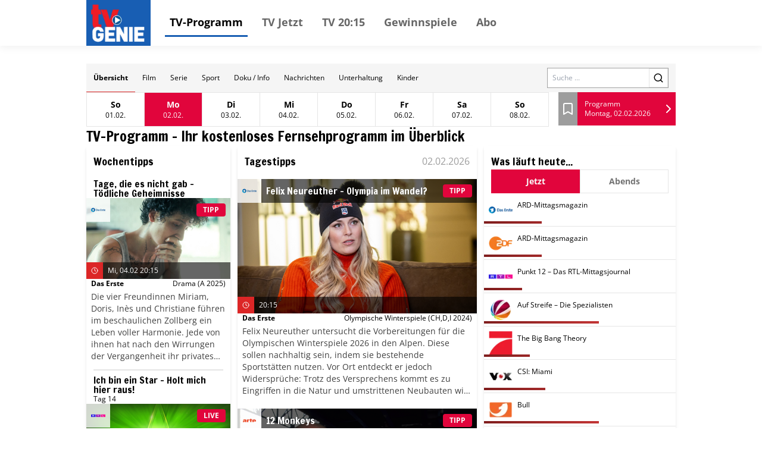

--- FILE ---
content_type: text/html; charset=utf-8
request_url: https://tv.tvgenie.de/?tsstart=1674619200&channels=%5B3007%5DARD,ZDF,RTL&section=Abend
body_size: 42782
content:
<!DOCTYPE html><html lang="de"><head><meta charSet="utf-8"/><meta name="viewport" content="width=device-width, initial-scale=1"/><meta name="viewport" content="width=device-width, initial-scale=1"/><link rel="dns-prefetch" href="//cdn.klambt.services"/><link rel="dns-prefetch" href="//anly.klambt.services"/><link rel="preload" href="/_next/static/media/4dcf392229bdc3f5-s.p.woff2" as="font" crossorigin="" type="font/woff2"/><link rel="preload" as="image" href="https://images.media-press-ssl.cloud/b636412adda0485996588da9caaafc14"/><link rel="preload" as="image" href="https://images.media-press-ssl.cloud/0453c3019cf54227b7f12c8fe4d95db8"/><link rel="preload" as="image" href="https://images.media-press-ssl.cloud/d37dde0aa78f479ba2be18086e5c55ed"/><link rel="preload" as="image" href="https://images.media-press-ssl.cloud/bb0db32913d347948997f9ffc3f2ac0d"/><link rel="preload" as="image" href="https://images.media-press-ssl.cloud/4dc07dcb30c342e4aa0d6309a2e5d550"/><link rel="preload" as="image" href="https://images.media-press-ssl.cloud/ec11ef75b5d04a7b92751516f6a27063"/><link rel="preload" as="image" href="https://images.media-press-ssl.cloud/05e542bfc88545fcae1201d1beab2303"/><link rel="preload" as="image" href="https://images.media-press-ssl.cloud/36a8e642bea7478592747879bc87a49a"/><link rel="preload" as="image" href="https://images.media-press-ssl.cloud/dcbe920da6ce4ecea976e86d3896662c"/><link rel="stylesheet" href="/_next/static/css/22373937eb24e089.css" data-precedence="next"/><link rel="stylesheet" href="/_next/static/css/eb8e41597bb56a70.css" data-precedence="next"/><link rel="preload" as="script" fetchPriority="low" href="/_next/static/chunks/webpack-730ce85489e9979f.js"/><script src="/_next/static/chunks/fd9d1056-be406264a9350eec.js" async=""></script><script src="/_next/static/chunks/472-16459680eb6354ab.js" async=""></script><script src="/_next/static/chunks/main-app-a4d51af4bf6ab9f6.js" async=""></script><script src="/_next/static/chunks/950-9f0a4583749c89e5.js" async=""></script><script src="/_next/static/chunks/572-213ded5cabeff5dd.js" async=""></script><script src="/_next/static/chunks/326-44e2e45bde4d7723.js" async=""></script><script src="/_next/static/chunks/159-62527399de1a7ddc.js" async=""></script><script src="/_next/static/chunks/639-7095d6dee9a1a6a0.js" async=""></script><script src="/_next/static/chunks/app/layout-2a2c31473d061c5b.js" async=""></script><script src="/_next/static/chunks/app/(core)/@navbar/default-a3c214d31ac1094c.js" async=""></script><script src="/_next/static/chunks/app/error-86a00d9cf5b54ed6.js" async=""></script><script src="/_next/static/chunks/984-7581d63c61feab84.js" async=""></script><script src="/_next/static/chunks/app/(core)/page-43809df26294f4cb.js" async=""></script><link rel="preload" href="//kia.klambt.services/delivery/asyncjs.php" as="script"/><title>TV Genie - Programm-Guide für das aktuelle TV-Programm</title><link rel="icon" href="/favicon.ico" type="image/x-icon" sizes="16x16"/><meta name="next-size-adjust"/><link rel="apple-touch-icon" sizes="180x180" href="https://cdn.klambt.services/favicons/tvgenie/apple-touch-icon.png"/><link rel="icon" type="image/png" sizes="32x32" href="https://cdn.klambt.services/favicons/tvgenie/favicon-32x32.png"/><link rel="icon" type="image/png" sizes="16x16" href="https://cdn.klambt.services/favicons/tvgenie/favicon-16x16.png"/><link rel="manifest" href="https://cdn.klambt.services/favicons/tvgenie/site.webmanifest"/><link rel="mask-icon" href="https://cdn.klambt.services/favicons/tvgenie/safari-pinned-tab.svg" color="#185eb3"/><link rel="shortcut icon" href="https://cdn.klambt.services/favicons/tvgenie/favicon.ico"/><meta name="msapplication-TileColor" content="#185eb3"/><meta name="msapplication-config" content="https://cdn.klambt.services/favicons/tvgenie/browserconfig.xml"/><meta name="theme-color" content="#185eb3"/><link href="https://cdn.klambt.services/kpz/tvgenie/styles.css" rel="stylesheet"/><script src="/_next/static/chunks/polyfills-c67a75d1b6f99dc8.js" noModule=""></script></head><body class="min-w-full"><aside class="sidebar"><div class="menu__button menu--toggle is-active js-sidebar__trigger"><span class="bar"></span><span class="bar"></span><span class="bar"></span></div><div class="navigation sidebar__navigation"><ul class="navigation__list"><li><a href="/" class="active">TV-Programm</a></li><li><a href="/schedule/2026-02-02?time=vormittag">TV Jetzt</a></li><li><a href="/schedule/2026-02-02?time=abend">TV 20:15</a></li><li><a href="https://gewinnspiele.klambt.services/tvgenie" target="_blank">Gewinnspiele</a></li><li><a href="https://abo.klambt.de/zeitschriften/tv-magazine/" target="_blank">Abo</a></li></ul></div></aside><header class="header"><div class="header__container container"><div class="header__logo"><a title="Startseite" rel="home" href="/"><img title="tv-genie.de" alt="TV Genie Logo" loading="lazy" width="100" height="69" decoding="async" data-nimg="1" style="color:transparent" srcSet="/_next/image?url=https%3A%2F%2Fcdn.klambt.services%2Fwebsites%2Ftvgenie%2Flogo-tvgenie.png&amp;w=128&amp;q=75 1x, /_next/image?url=https%3A%2F%2Fcdn.klambt.services%2Fwebsites%2Ftvgenie%2Flogo-tvgenie.png&amp;w=256&amp;q=75 2x" src="/_next/image?url=https%3A%2F%2Fcdn.klambt.services%2Fwebsites%2Ftvgenie%2Flogo-tvgenie.png&amp;w=256&amp;q=75"/></a></div><nav class="header__navigation"><ul class="navigation__list"><li><a href="/" class="active">TV-Programm</a></li><li><a href="/schedule/2026-02-02?time=vormittag">TV Jetzt</a></li><li><a href="/schedule/2026-02-02?time=abend">TV 20:15</a></li><li><a href="https://gewinnspiele.klambt.services/tvgenie" target="_blank">Gewinnspiele</a></li><li><a href="https://abo.klambt.de/zeitschriften/tv-magazine/" target="_blank">Abo</a></li></ul></nav><div class="header__buttons"><button type="button" aria-haspopup="dialog" aria-expanded="false" aria-controls="radix-:Rrla:" data-state="closed"><div class="menu__button menu--toggle js-sidebar__trigger"><span class="bar"></span><span class="bar"></span><span class="bar"></span></div></button></div></div></header><main class="main"><div class="main__container mx-auto max-w-[1054px] px-8 pt-[30px] md:px-0"><article><main class="mb-10 flex flex-col gap-3"><div class="gap-3lg:flex-col flex items-center bg-neutral-100 lg:flex-col lg:px-0"><nav class="flex w-full overflow-hidden md:hidden"><div class="flex max-h-12 flex-1 flex-wrap overflow-hidden"><a class="inline-flex items-center justify-center ring-offset-background transition-colors focus-visible:outline-none focus-visible:ring-2 focus-visible:ring-ring focus-visible:ring-offset-2 disabled:pointer-events-none disabled:opacity-50 hover:bg-accent hover:text-accent-foreground py-2 h-12 px-3 text-xs border-b border-b-red-600 font-semibold" href="/">Übersicht</a><a class="inline-flex items-center justify-center font-medium ring-offset-background transition-colors focus-visible:outline-none focus-visible:ring-2 focus-visible:ring-ring focus-visible:ring-offset-2 disabled:pointer-events-none disabled:opacity-50 hover:bg-accent hover:text-accent-foreground py-2 h-12 px-3 text-xs" href="/form/film">Film</a><a class="inline-flex items-center justify-center font-medium ring-offset-background transition-colors focus-visible:outline-none focus-visible:ring-2 focus-visible:ring-ring focus-visible:ring-offset-2 disabled:pointer-events-none disabled:opacity-50 hover:bg-accent hover:text-accent-foreground py-2 h-12 px-3 text-xs" href="/form/serie">Serie</a><a class="inline-flex items-center justify-center font-medium ring-offset-background transition-colors focus-visible:outline-none focus-visible:ring-2 focus-visible:ring-ring focus-visible:ring-offset-2 disabled:pointer-events-none disabled:opacity-50 hover:bg-accent hover:text-accent-foreground py-2 h-12 px-3 text-xs" href="/form/sport">Sport</a><a class="inline-flex items-center justify-center font-medium ring-offset-background transition-colors focus-visible:outline-none focus-visible:ring-2 focus-visible:ring-ring focus-visible:ring-offset-2 disabled:pointer-events-none disabled:opacity-50 hover:bg-accent hover:text-accent-foreground py-2 h-12 px-3 text-xs" href="/form/doku-info">Doku / Info</a><a class="inline-flex items-center justify-center font-medium ring-offset-background transition-colors focus-visible:outline-none focus-visible:ring-2 focus-visible:ring-ring focus-visible:ring-offset-2 disabled:pointer-events-none disabled:opacity-50 hover:bg-accent hover:text-accent-foreground py-2 h-12 px-3 text-xs" href="/form/nachrichten">Nachrichten</a><a class="inline-flex items-center justify-center font-medium ring-offset-background transition-colors focus-visible:outline-none focus-visible:ring-2 focus-visible:ring-ring focus-visible:ring-offset-2 disabled:pointer-events-none disabled:opacity-50 hover:bg-accent hover:text-accent-foreground py-2 h-12 px-3 text-xs" href="/form/unterhaltung">Unterhaltung</a><a class="inline-flex items-center justify-center font-medium ring-offset-background transition-colors focus-visible:outline-none focus-visible:ring-2 focus-visible:ring-ring focus-visible:ring-offset-2 disabled:pointer-events-none disabled:opacity-50 hover:bg-accent hover:text-accent-foreground py-2 h-12 px-3 text-xs" href="/form/kinder">Kinder</a></div></nav><form class="mr-3 md:px-5 md:pt-0 lg:mr-0 lg:w-full lg:bg-white lg:pt-3" action="/search"><div class="flex w-full border border-neutral-400"><label for="search" class="sr-only">Search</label><input id="search" class="flex-1 px-2 text-xs" placeholder="Suche ..." name="query"/><button class="inline-flex items-center justify-center text-sm font-medium ring-offset-background transition-colors focus-visible:outline-none focus-visible:ring-2 focus-visible:ring-ring focus-visible:ring-offset-2 disabled:pointer-events-none disabled:opacity-50 border border-input bg-background hover:bg-accent hover:text-accent-foreground h-8 w-8 lg:h-10 lg:w-10"><svg xmlns="http://www.w3.org/2000/svg" width="18" height="18" viewBox="0 0 24 24" fill="none" stroke="currentColor" stroke-width="2" stroke-linecap="round" stroke-linejoin="round" class="lucide lucide-search"><circle cx="11" cy="11" r="8"></circle><path d="m21 21-4.3-4.3"></path></svg></button></div></form></div><div class="flex md:px-5"><button type="button" role="combobox" aria-controls="radix-:R2rqnkla:" aria-expanded="false" aria-autocomplete="none" dir="ltr" data-state="closed" class="flex w-full items-center border border-input px-3 py-2 text-sm ring-offset-background placeholder:text-muted-foreground focus:outline-none focus:ring-2 focus:ring-ring focus:ring-offset-2 disabled:cursor-not-allowed disabled:opacity-50 [&amp;&gt;span]:line-clamp-1 !hover:text-primary-foreground flex-1 bg-primary !text-primary-foreground hover:bg-primary/90 xl:hidden h-14"><span style="pointer-events:none"></span><span class="flex-1"></span><svg xmlns="http://www.w3.org/2000/svg" width="24" height="24" viewBox="0 0 24 24" fill="none" stroke="currentColor" stroke-width="2" stroke-linecap="round" stroke-linejoin="round" class="h-4 w-4" aria-hidden="true"><path d="m6 9 6 6 6-6"></path></svg></button><select aria-hidden="true" tabindex="-1" style="position:absolute;border:0;width:1px;height:1px;padding:0;margin:-1px;overflow:hidden;clip:rect(0, 0, 0, 0);white-space:nowrap;word-wrap:normal"></select><ul class="flex border lg:hidden"><li class="border-r last:border-r-0"><a class="inline-flex text-sm font-medium ring-offset-background transition-colors focus-visible:outline-none focus-visible:ring-2 focus-visible:ring-ring focus-visible:ring-offset-2 disabled:pointer-events-none disabled:opacity-50 hover:bg-accent hover:text-accent-foreground px-4 py-2 elip group h-14 w-24 flex-col items-center justify-center" href="/2026-02-01"><span class="font-semibold group-hover:underline">So</span><span class="text-xs">01.02.</span></a></li><li class="border-r last:border-r-0"><a class="inline-flex text-sm font-medium ring-offset-background transition-colors focus-visible:outline-none focus-visible:ring-2 focus-visible:ring-ring focus-visible:ring-offset-2 disabled:pointer-events-none disabled:opacity-50 bg-primary !text-primary-foreground !hover:text-primary-foreground hover:bg-primary/90 px-4 py-2 elip group h-14 w-24 flex-col items-center justify-center" href="/2026-02-02"><span class="font-semibold">Mo</span><span class="text-xs">02.02.</span></a></li><li class="border-r last:border-r-0"><a class="inline-flex text-sm font-medium ring-offset-background transition-colors focus-visible:outline-none focus-visible:ring-2 focus-visible:ring-ring focus-visible:ring-offset-2 disabled:pointer-events-none disabled:opacity-50 hover:bg-accent hover:text-accent-foreground px-4 py-2 elip group h-14 w-24 flex-col items-center justify-center" href="/2026-02-03"><span class="font-semibold group-hover:underline">Di</span><span class="text-xs">03.02.</span></a></li><li class="border-r last:border-r-0"><a class="inline-flex text-sm font-medium ring-offset-background transition-colors focus-visible:outline-none focus-visible:ring-2 focus-visible:ring-ring focus-visible:ring-offset-2 disabled:pointer-events-none disabled:opacity-50 hover:bg-accent hover:text-accent-foreground px-4 py-2 elip group h-14 w-24 flex-col items-center justify-center" href="/2026-02-04"><span class="font-semibold group-hover:underline">Mi</span><span class="text-xs">04.02.</span></a></li><li class="border-r last:border-r-0"><a class="inline-flex text-sm font-medium ring-offset-background transition-colors focus-visible:outline-none focus-visible:ring-2 focus-visible:ring-ring focus-visible:ring-offset-2 disabled:pointer-events-none disabled:opacity-50 hover:bg-accent hover:text-accent-foreground px-4 py-2 elip group h-14 w-24 flex-col items-center justify-center" href="/2026-02-05"><span class="font-semibold group-hover:underline">Do</span><span class="text-xs">05.02.</span></a></li><li class="border-r last:border-r-0"><a class="inline-flex text-sm font-medium ring-offset-background transition-colors focus-visible:outline-none focus-visible:ring-2 focus-visible:ring-ring focus-visible:ring-offset-2 disabled:pointer-events-none disabled:opacity-50 hover:bg-accent hover:text-accent-foreground px-4 py-2 elip group h-14 w-24 flex-col items-center justify-center" href="/2026-02-06"><span class="font-semibold group-hover:underline">Fr</span><span class="text-xs">06.02.</span></a></li><li class="border-r last:border-r-0"><a class="inline-flex text-sm font-medium ring-offset-background transition-colors focus-visible:outline-none focus-visible:ring-2 focus-visible:ring-ring focus-visible:ring-offset-2 disabled:pointer-events-none disabled:opacity-50 hover:bg-accent hover:text-accent-foreground px-4 py-2 elip group h-14 w-24 flex-col items-center justify-center" href="/2026-02-07"><span class="font-semibold group-hover:underline">Sa</span><span class="text-xs">07.02.</span></a></li><li class="border-r last:border-r-0"><a class="inline-flex text-sm font-medium ring-offset-background transition-colors focus-visible:outline-none focus-visible:ring-2 focus-visible:ring-ring focus-visible:ring-offset-2 disabled:pointer-events-none disabled:opacity-50 hover:bg-accent hover:text-accent-foreground px-4 py-2 elip group h-14 w-24 flex-col items-center justify-center" href="/2026-02-08"><span class="font-semibold group-hover:underline">So</span><span class="text-xs">08.02.</span></a></li></ul><div class="ml-4 flex h-14 flex-1"><a class="flex w-8 items-center justify-center bg-secondary hover:bg-secondary/80" href="/bookmarks"><svg xmlns="http://www.w3.org/2000/svg" width="24" height="24" viewBox="0 0 24 24" fill="none" stroke="currentColor" stroke-width="2" stroke-linecap="round" stroke-linejoin="round" class="text-white"><path d="m19 21-7-4-7 4V5a2 2 0 0 1 2-2h10a2 2 0 0 1 2 2v16z"></path></svg></a><a class="inline-flex items-center justify-center text-sm font-medium ring-offset-background transition-colors focus-visible:outline-none focus-visible:ring-2 focus-visible:ring-ring focus-visible:ring-offset-2 disabled:pointer-events-none disabled:opacity-50 bg-primary !text-primary-foreground !hover:text-primary-foreground hover:bg-primary/90 h-10 w-10 h-full flex-1" href="/schedule/2026-02-02"><div class="flex flex-1 flex-col justify-center pl-3"><span class="text-xs">Programm</span><span class="text-xs font-thin">Montag, 02.02.2026</span></div><svg xmlns="http://www.w3.org/2000/svg" width="24" height="24" viewBox="0 0 24 24" fill="none" stroke="currentColor" stroke-width="2" stroke-linecap="round" stroke-linejoin="round" class="text-white"><path d="m9 18 6-6-6-6"></path></svg></a></div></div><h2 class="font-semibold __className_0acdc2 text-2xl md:px-2">TV-Programm - Ihr kostenloses Fernsehprogramm im Überblick</h2><div class="grid grid-cols-main gap-3 md:grid-cols-main-sm"><div class="md:order-3"><div class="flex flex-col gap-3 py-3 shadow-md"><h3 class="font-semibold __className_0acdc2 text-lg mx-3 mb-2">Wochentipps</h3><a class="group hover:bg-neutral-200 flex flex-col gap-1 py-2" href="/event/1848990"><div class="mx-3 group-hover:underline"><h4 class="font-semibold __className_0acdc2 leading-4">Tage, die es nicht gab – Tödliche Geheimnisse</h4><h5 class="text-xs font-light"></h5></div><div class="relative flex-1"><img src="https://images.media-press-ssl.cloud/b636412adda0485996588da9caaafc14" alt="Tage, die es nicht gab – Tödliche Geheimnisse" class="w-full"/><div class="absolute left-0 top-0 flex h-10 w-full"><img alt="ARD" loading="lazy" width="40" height="40" decoding="async" data-nimg="1" class="bg-white bg-opacity-80 p-2" style="color:transparent" srcSet="/_next/image?url=https%3A%2F%2Fphotos.media-press.tv%2Flogo%2FDas_Erste.png&amp;w=48&amp;q=75 1x, /_next/image?url=https%3A%2F%2Fphotos.media-press.tv%2Flogo%2FDas_Erste.png&amp;w=96&amp;q=75 2x" src="/_next/image?url=https%3A%2F%2Fphotos.media-press.tv%2Flogo%2FDas_Erste.png&amp;w=96&amp;q=75"/><div class="flex flex-1"><div class="inline-flex items-center whitespace-nowrap rounded border px-2.5 py-0.5 text-xs font-semibold transition-colors focus:outline-none focus:ring-2 focus:ring-ring focus:ring-offset-2 border-transparent bg-primary text-primary-foreground ml-auto mr-2 self-center">TIPP</div></div></div><div class="absolute bottom-0 left-0 flex w-full flex-col bg-black bg-opacity-60 text-white"><div class=" flex h-7 items-center  pr-1"><div class="center flex h-7 w-7 flex-row items-center justify-center bg-red-600"><svg xmlns="http://www.w3.org/2000/svg" width="12" height="12" viewBox="0 0 24 24" fill="none" stroke="currentColor" stroke-width="2" stroke-linecap="round" stroke-linejoin="round" class="lucide lucide-clock"><circle cx="12" cy="12" r="10"></circle><polyline points="12 6 12 12 16 14"></polyline></svg></div><span class="ml-2 flex-1 text-xs font-thin">Mi, 04.02 20:15</span></div></div></div><div class="flex flex-col gap-2 px-2"><div class="flex justify-between text-xs"><span class="font-semibold">Das Erste</span><span>Drama<!-- --> <!-- -->(A 2025)</span></div></div><span class="col-span-2 my-1 line-clamp-6 px-2 text-sm font-thin text-neutral-700">Die vier Freundinnen Miriam, Doris, Inès und Christiane führen im beschaulichen Zollberg ein Leben voller Harmonie. Jede von ihnen hat nach den Wirrungen der Vergangenheit ihr privates Glück gefunden, sei es in einer neuen Partnerschaft oder im gesicherten Familienleben. Doch diese perfekte und ruhige Fassade bricht jäh zusammen, als eine Frau namens Emily ermordet im Haus von Doris entdeckt wird.</span></a><div class="mx-3 border-b-2"></div><a class="group hover:bg-neutral-200 flex flex-col gap-1 py-2" href="/event/1850846"><div class="mx-3 group-hover:underline"><h4 class="font-semibold __className_0acdc2 leading-4">Ich bin ein Star – Holt mich hier raus!</h4><h5 class="text-xs font-light">Tag 14</h5></div><div class="relative flex-1"><img src="https://images.media-press-ssl.cloud/0453c3019cf54227b7f12c8fe4d95db8" alt="Ich bin ein Star – Holt mich hier raus!" class="w-full"/><div class="absolute left-0 top-0 flex h-10 w-full"><img alt="RTL" loading="lazy" width="40" height="40" decoding="async" data-nimg="1" class="bg-white bg-opacity-80 p-2" style="color:transparent" srcSet="/_next/image?url=https%3A%2F%2Fphotos.media-press.tv%2Flogo%2Frtl.png&amp;w=48&amp;q=75 1x, /_next/image?url=https%3A%2F%2Fphotos.media-press.tv%2Flogo%2Frtl.png&amp;w=96&amp;q=75 2x" src="/_next/image?url=https%3A%2F%2Fphotos.media-press.tv%2Flogo%2Frtl.png&amp;w=96&amp;q=75"/><div class="flex flex-1"><div class="inline-flex items-center whitespace-nowrap rounded border px-2.5 py-0.5 text-xs font-semibold transition-colors focus:outline-none focus:ring-2 focus:ring-ring focus:ring-offset-2 border-transparent bg-primary text-primary-foreground ml-auto mr-2 self-center">LIVE</div></div></div><div class="absolute bottom-0 left-0 flex w-full flex-col bg-black bg-opacity-60 text-white"><div class=" flex h-7 items-center  pr-1"><div class="center flex h-7 w-7 flex-row items-center justify-center bg-red-600"><svg xmlns="http://www.w3.org/2000/svg" width="12" height="12" viewBox="0 0 24 24" fill="none" stroke="currentColor" stroke-width="2" stroke-linecap="round" stroke-linejoin="round" class="lucide lucide-clock"><circle cx="12" cy="12" r="10"></circle><polyline points="12 6 12 12 16 14"></polyline></svg></div><span class="ml-2 flex-1 text-xs font-thin">Do, 05.02 20:15</span><svg xmlns="http://www.w3.org/2000/svg" width="12" height="12" viewBox="0 0 24 24" fill="none" stroke="currentColor" stroke-width="2" stroke-linecap="round" stroke-linejoin="round" class="fill-yellow-400 text-yellow-400"><polygon points="12 2 15.09 8.26 22 9.27 17 14.14 18.18 21.02 12 17.77 5.82 21.02 7 14.14 2 9.27 8.91 8.26 12 2"></polygon></svg><svg xmlns="http://www.w3.org/2000/svg" width="12" height="12" viewBox="0 0 24 24" fill="none" stroke="currentColor" stroke-width="2" stroke-linecap="round" stroke-linejoin="round" class="fill-yellow-400 text-yellow-400"><polygon points="12 2 15.09 8.26 22 9.27 17 14.14 18.18 21.02 12 17.77 5.82 21.02 7 14.14 2 9.27 8.91 8.26 12 2"></polygon></svg><svg xmlns="http://www.w3.org/2000/svg" width="12" height="12" viewBox="0 0 24 24" fill="none" stroke="currentColor" stroke-width="2" stroke-linecap="round" stroke-linejoin="round" class="text-yellow-400"><polygon points="12 2 15.09 8.26 22 9.27 17 14.14 18.18 21.02 12 17.77 5.82 21.02 7 14.14 2 9.27 8.91 8.26 12 2"></polygon></svg><svg xmlns="http://www.w3.org/2000/svg" width="12" height="12" viewBox="0 0 24 24" fill="none" stroke="currentColor" stroke-width="2" stroke-linecap="round" stroke-linejoin="round" class="text-yellow-400"><polygon points="12 2 15.09 8.26 22 9.27 17 14.14 18.18 21.02 12 17.77 5.82 21.02 7 14.14 2 9.27 8.91 8.26 12 2"></polygon></svg><svg xmlns="http://www.w3.org/2000/svg" width="12" height="12" viewBox="0 0 24 24" fill="none" stroke="currentColor" stroke-width="2" stroke-linecap="round" stroke-linejoin="round" class="text-yellow-400"><polygon points="12 2 15.09 8.26 22 9.27 17 14.14 18.18 21.02 12 17.77 5.82 21.02 7 14.14 2 9.27 8.91 8.26 12 2"></polygon></svg></div></div></div><div class="flex flex-col gap-2 px-2"><div class="flex justify-between text-xs"><span class="font-semibold">RTL</span><span>Überleben<!-- --> <!-- -->(D 2026)</span></div></div><span class="col-span-2 my-1 line-clamp-6 px-2 text-sm font-thin text-neutral-700">Im australischen Dschungelcamp kämpfen zwölf Stars um den Titel des Dschungelkönigs und stellen sich spektakulären Prüfungen. Sonja Zietlow und Jan Köppen begleiten die Teilnehmer mit Humor durch das Abenteuer, unterstützt von Dr. Bob.</span></a><div class="mx-3 border-b-2"></div><a class="group hover:bg-neutral-200 flex flex-col gap-1 py-2" href="/event/1871771"><div class="mx-3 group-hover:underline"><h4 class="font-semibold __className_0acdc2 leading-4">Die Chefin</h4><h5 class="text-xs font-light">Wer bin ich?</h5></div><div class="relative flex-1"><img src="https://images.media-press-ssl.cloud/d37dde0aa78f479ba2be18086e5c55ed" alt="Die Chefin" class="w-full"/><div class="absolute left-0 top-0 flex h-10 w-full"><img alt="ZDF" loading="lazy" width="40" height="40" decoding="async" data-nimg="1" class="bg-white bg-opacity-80 p-2" style="color:transparent" srcSet="/_next/image?url=https%3A%2F%2Fphotos.media-press.tv%2Flogo%2Fzdf.png&amp;w=48&amp;q=75 1x, /_next/image?url=https%3A%2F%2Fphotos.media-press.tv%2Flogo%2Fzdf.png&amp;w=96&amp;q=75 2x" src="/_next/image?url=https%3A%2F%2Fphotos.media-press.tv%2Flogo%2Fzdf.png&amp;w=96&amp;q=75"/><div class="flex flex-1"><div class="inline-flex items-center whitespace-nowrap rounded border px-2.5 py-0.5 text-xs font-semibold transition-colors focus:outline-none focus:ring-2 focus:ring-ring focus:ring-offset-2 border-transparent bg-primary text-primary-foreground ml-auto mr-2 self-center">TIPP</div></div></div><div class="absolute bottom-0 left-0 flex w-full flex-col bg-black bg-opacity-60 text-white"><div class=" flex h-7 items-center  pr-1"><div class="center flex h-7 w-7 flex-row items-center justify-center bg-red-600"><svg xmlns="http://www.w3.org/2000/svg" width="12" height="12" viewBox="0 0 24 24" fill="none" stroke="currentColor" stroke-width="2" stroke-linecap="round" stroke-linejoin="round" class="lucide lucide-clock"><circle cx="12" cy="12" r="10"></circle><polyline points="12 6 12 12 16 14"></polyline></svg></div><span class="ml-2 flex-1 text-xs font-thin">Fr, 06.02 20:15</span><svg xmlns="http://www.w3.org/2000/svg" width="12" height="12" viewBox="0 0 24 24" fill="none" stroke="currentColor" stroke-width="2" stroke-linecap="round" stroke-linejoin="round" class="fill-yellow-400 text-yellow-400"><polygon points="12 2 15.09 8.26 22 9.27 17 14.14 18.18 21.02 12 17.77 5.82 21.02 7 14.14 2 9.27 8.91 8.26 12 2"></polygon></svg><svg xmlns="http://www.w3.org/2000/svg" width="12" height="12" viewBox="0 0 24 24" fill="none" stroke="currentColor" stroke-width="2" stroke-linecap="round" stroke-linejoin="round" class="fill-yellow-400 text-yellow-400"><polygon points="12 2 15.09 8.26 22 9.27 17 14.14 18.18 21.02 12 17.77 5.82 21.02 7 14.14 2 9.27 8.91 8.26 12 2"></polygon></svg><svg xmlns="http://www.w3.org/2000/svg" width="12" height="12" viewBox="0 0 24 24" fill="none" stroke="currentColor" stroke-width="2" stroke-linecap="round" stroke-linejoin="round" class="fill-yellow-400 text-yellow-400"><polygon points="12 2 15.09 8.26 22 9.27 17 14.14 18.18 21.02 12 17.77 5.82 21.02 7 14.14 2 9.27 8.91 8.26 12 2"></polygon></svg><svg xmlns="http://www.w3.org/2000/svg" width="12" height="12" viewBox="0 0 24 24" fill="none" stroke="currentColor" stroke-width="2" stroke-linecap="round" stroke-linejoin="round" class="fill-yellow-400 text-yellow-400"><polygon points="12 2 15.09 8.26 22 9.27 17 14.14 18.18 21.02 12 17.77 5.82 21.02 7 14.14 2 9.27 8.91 8.26 12 2"></polygon></svg><svg xmlns="http://www.w3.org/2000/svg" width="12" height="12" viewBox="0 0 24 24" fill="none" stroke="currentColor" stroke-width="2" stroke-linecap="round" stroke-linejoin="round" class="text-yellow-400"><polygon points="12 2 15.09 8.26 22 9.27 17 14.14 18.18 21.02 12 17.77 5.82 21.02 7 14.14 2 9.27 8.91 8.26 12 2"></polygon></svg></div></div></div><div class="flex flex-col gap-2 px-2"><div class="flex justify-between text-xs"><span class="font-semibold">ZDF</span><span>Krimi<!-- --> <!-- -->(D 2025)</span></div></div><span class="col-span-2 my-1 line-clamp-6 px-2 text-sm font-thin text-neutral-700">Die 80-jährige Granfluencerin Ingrid Bach wird ermordet aufgefunden. Am Tatort finden die Ermittler einen verletzten Mann ohne Gedächtnis. Die Ermittlungen konzentrieren sich bald auf zwei Spuren: zum einen auf den Nachbarn Michael Oduro, der seine Abneigung nicht verbirgt, und zum anderen auf die Tochter Johanna. Ingrid hatte ihr hohe Geldsummen für angebliche Spenden überwiesen.</span></a><div class="mx-3 border-b-2"></div><a class="group hover:bg-neutral-200 flex flex-col gap-1 py-2" href="/event/1855031"><div class="mx-3 group-hover:underline"><h4 class="font-semibold __className_0acdc2 leading-4">Ich bin ein Star – Holt mich hier raus!</h4><h5 class="text-xs font-light">Tag 16</h5></div><div class="relative flex-1"><img src="https://images.media-press-ssl.cloud/0453c3019cf54227b7f12c8fe4d95db8" alt="Ich bin ein Star – Holt mich hier raus!" class="w-full"/><div class="absolute left-0 top-0 flex h-10 w-full"><img alt="RTL" loading="lazy" width="40" height="40" decoding="async" data-nimg="1" class="bg-white bg-opacity-80 p-2" style="color:transparent" srcSet="/_next/image?url=https%3A%2F%2Fphotos.media-press.tv%2Flogo%2Frtl.png&amp;w=48&amp;q=75 1x, /_next/image?url=https%3A%2F%2Fphotos.media-press.tv%2Flogo%2Frtl.png&amp;w=96&amp;q=75 2x" src="/_next/image?url=https%3A%2F%2Fphotos.media-press.tv%2Flogo%2Frtl.png&amp;w=96&amp;q=75"/><div class="flex flex-1"><div class="inline-flex items-center whitespace-nowrap rounded border px-2.5 py-0.5 text-xs font-semibold transition-colors focus:outline-none focus:ring-2 focus:ring-ring focus:ring-offset-2 border-transparent bg-primary text-primary-foreground ml-auto mr-2 self-center">LIVE</div></div></div><div class="absolute bottom-0 left-0 flex w-full flex-col bg-black bg-opacity-60 text-white"><div class=" flex h-7 items-center  pr-1"><div class="center flex h-7 w-7 flex-row items-center justify-center bg-red-600"><svg xmlns="http://www.w3.org/2000/svg" width="12" height="12" viewBox="0 0 24 24" fill="none" stroke="currentColor" stroke-width="2" stroke-linecap="round" stroke-linejoin="round" class="lucide lucide-clock"><circle cx="12" cy="12" r="10"></circle><polyline points="12 6 12 12 16 14"></polyline></svg></div><span class="ml-2 flex-1 text-xs font-thin">Sa, 07.02 20:15</span><svg xmlns="http://www.w3.org/2000/svg" width="12" height="12" viewBox="0 0 24 24" fill="none" stroke="currentColor" stroke-width="2" stroke-linecap="round" stroke-linejoin="round" class="fill-yellow-400 text-yellow-400"><polygon points="12 2 15.09 8.26 22 9.27 17 14.14 18.18 21.02 12 17.77 5.82 21.02 7 14.14 2 9.27 8.91 8.26 12 2"></polygon></svg><svg xmlns="http://www.w3.org/2000/svg" width="12" height="12" viewBox="0 0 24 24" fill="none" stroke="currentColor" stroke-width="2" stroke-linecap="round" stroke-linejoin="round" class="fill-yellow-400 text-yellow-400"><polygon points="12 2 15.09 8.26 22 9.27 17 14.14 18.18 21.02 12 17.77 5.82 21.02 7 14.14 2 9.27 8.91 8.26 12 2"></polygon></svg><svg xmlns="http://www.w3.org/2000/svg" width="12" height="12" viewBox="0 0 24 24" fill="none" stroke="currentColor" stroke-width="2" stroke-linecap="round" stroke-linejoin="round" class="text-yellow-400"><polygon points="12 2 15.09 8.26 22 9.27 17 14.14 18.18 21.02 12 17.77 5.82 21.02 7 14.14 2 9.27 8.91 8.26 12 2"></polygon></svg><svg xmlns="http://www.w3.org/2000/svg" width="12" height="12" viewBox="0 0 24 24" fill="none" stroke="currentColor" stroke-width="2" stroke-linecap="round" stroke-linejoin="round" class="text-yellow-400"><polygon points="12 2 15.09 8.26 22 9.27 17 14.14 18.18 21.02 12 17.77 5.82 21.02 7 14.14 2 9.27 8.91 8.26 12 2"></polygon></svg><svg xmlns="http://www.w3.org/2000/svg" width="12" height="12" viewBox="0 0 24 24" fill="none" stroke="currentColor" stroke-width="2" stroke-linecap="round" stroke-linejoin="round" class="text-yellow-400"><polygon points="12 2 15.09 8.26 22 9.27 17 14.14 18.18 21.02 12 17.77 5.82 21.02 7 14.14 2 9.27 8.91 8.26 12 2"></polygon></svg></div></div></div><div class="flex flex-col gap-2 px-2"><div class="flex justify-between text-xs"><span class="font-semibold">RTL</span><span>Überleben<!-- --> <!-- -->(D 2026)</span></div></div><span class="col-span-2 my-1 line-clamp-6 px-2 text-sm font-thin text-neutral-700">Nicole Belstler-Boettcher stammt aus einer Künstlerfamilie und wuchs als Tochter von Schauspielerin Grit Boettcher mit Theater und Film auf. Von 1995 bis 2010 spielte sie Sandra Behrens in der ARD-Dailysoap &quot;Marienhof&quot;. Die 62-Jährige war zudem in &quot;GZSZ&quot; und im &quot;Tatort&quot; zu sehen, 2018 machte sie bei &quot;Promi Big Brother&quot; mit. Neben ihrer Schauspielkarriere arbeitet sie auch als Synchronsprecherin. Jetzt stellt sich die zweifache Mutter der Herausforderung im Dschungel.</span></a><div class="mx-3 border-b-2"></div><a class="group hover:bg-neutral-200 flex flex-col gap-1 py-2" href="/event/1856213"><div class="mx-3 group-hover:underline"><h4 class="font-semibold __className_0acdc2 leading-4">Die Mumie</h4></div><div class="relative flex-1"><img src="https://images.media-press-ssl.cloud/bb0db32913d347948997f9ffc3f2ac0d" alt="Die Mumie" class="w-full"/><div class="absolute left-0 top-0 flex h-10 w-full"><img alt="SA1" loading="lazy" width="40" height="40" decoding="async" data-nimg="1" class="bg-white bg-opacity-80 p-2" style="color:transparent" srcSet="/_next/image?url=https%3A%2F%2Fphotos.media-press.tv%2Flogo%2FSA1.png&amp;w=48&amp;q=75 1x, /_next/image?url=https%3A%2F%2Fphotos.media-press.tv%2Flogo%2FSA1.png&amp;w=96&amp;q=75 2x" src="/_next/image?url=https%3A%2F%2Fphotos.media-press.tv%2Flogo%2FSA1.png&amp;w=96&amp;q=75"/><div class="flex flex-1"><div class="inline-flex items-center whitespace-nowrap rounded border px-2.5 py-0.5 text-xs font-semibold transition-colors focus:outline-none focus:ring-2 focus:ring-ring focus:ring-offset-2 border-transparent bg-primary text-primary-foreground ml-auto mr-2 self-center">TIPP</div></div></div><div class="absolute bottom-0 left-0 flex w-full flex-col bg-black bg-opacity-60 text-white"><div class=" flex h-7 items-center  pr-1"><div class="center flex h-7 w-7 flex-row items-center justify-center bg-red-600"><svg xmlns="http://www.w3.org/2000/svg" width="12" height="12" viewBox="0 0 24 24" fill="none" stroke="currentColor" stroke-width="2" stroke-linecap="round" stroke-linejoin="round" class="lucide lucide-clock"><circle cx="12" cy="12" r="10"></circle><polyline points="12 6 12 12 16 14"></polyline></svg></div><span class="ml-2 flex-1 text-xs font-thin">So, 08.02 20:15</span><svg xmlns="http://www.w3.org/2000/svg" width="12" height="12" viewBox="0 0 24 24" fill="none" stroke="currentColor" stroke-width="2" stroke-linecap="round" stroke-linejoin="round" class="fill-yellow-400 text-yellow-400"><polygon points="12 2 15.09 8.26 22 9.27 17 14.14 18.18 21.02 12 17.77 5.82 21.02 7 14.14 2 9.27 8.91 8.26 12 2"></polygon></svg><svg xmlns="http://www.w3.org/2000/svg" width="12" height="12" viewBox="0 0 24 24" fill="none" stroke="currentColor" stroke-width="2" stroke-linecap="round" stroke-linejoin="round" class="fill-yellow-400 text-yellow-400"><polygon points="12 2 15.09 8.26 22 9.27 17 14.14 18.18 21.02 12 17.77 5.82 21.02 7 14.14 2 9.27 8.91 8.26 12 2"></polygon></svg><svg xmlns="http://www.w3.org/2000/svg" width="12" height="12" viewBox="0 0 24 24" fill="none" stroke="currentColor" stroke-width="2" stroke-linecap="round" stroke-linejoin="round" class="fill-yellow-400 text-yellow-400"><polygon points="12 2 15.09 8.26 22 9.27 17 14.14 18.18 21.02 12 17.77 5.82 21.02 7 14.14 2 9.27 8.91 8.26 12 2"></polygon></svg><svg xmlns="http://www.w3.org/2000/svg" width="12" height="12" viewBox="0 0 24 24" fill="none" stroke="currentColor" stroke-width="2" stroke-linecap="round" stroke-linejoin="round" class="text-yellow-400"><polygon points="12 2 15.09 8.26 22 9.27 17 14.14 18.18 21.02 12 17.77 5.82 21.02 7 14.14 2 9.27 8.91 8.26 12 2"></polygon></svg><svg xmlns="http://www.w3.org/2000/svg" width="12" height="12" viewBox="0 0 24 24" fill="none" stroke="currentColor" stroke-width="2" stroke-linecap="round" stroke-linejoin="round" class="text-yellow-400"><polygon points="12 2 15.09 8.26 22 9.27 17 14.14 18.18 21.02 12 17.77 5.82 21.02 7 14.14 2 9.27 8.91 8.26 12 2"></polygon></svg></div></div></div><div class="flex flex-col gap-2 px-2"><div class="flex justify-between text-xs"><span class="font-semibold">Sat.1</span><span>Action<!-- --> <!-- -->(USA,CHN,J 2017)</span></div></div><span class="col-span-2 my-1 line-clamp-6 px-2 text-sm font-thin text-neutral-700">Die Pharaonen-Tochter Ahmanet wurde einst in einem steinernen Gefängnis lebendig begraben, nachdem sie ihre Familie kaltblütig ermordet hatte der Überführung ihres Sarkophags, den Abenteurer im Irak gefunden haben, stürzt das Flugzeug ab. Dabei erwacht die machtgierige Prinzessin zum Leben. Nach jahrtausendelanger Gefangenschaft ist sie nun auf Rache aus und verbreitet in London Angst und Schrecken.</span></a></div></div><div class="mx-auto md:order-1"><div class="flex flex-col gap-3 py-3 shadow-md"><div class="mb-2 flex items-center pr-3"><h3 class="font-semibold __className_0acdc2 text-lg mx-3 flex-1">Tagestipps</h3><span class="text-s text-secondary">02.02.2026</span></div><a class="group hover:bg-neutral-200 flex flex-col gap-1 py-2" href="/event/1844222"><div class="relative flex-1"><img src="https://images.media-press-ssl.cloud/4dc07dcb30c342e4aa0d6309a2e5d550" alt="Felix Neureuther – Olympia im Wandel?" class="w-full"/><div class="absolute left-0 top-0 flex h-10 w-full"><img alt="ARD" loading="lazy" width="40" height="40" decoding="async" data-nimg="1" class="bg-white bg-opacity-80 p-2" style="color:transparent" srcSet="/_next/image?url=https%3A%2F%2Fphotos.media-press.tv%2Flogo%2FDas_Erste.png&amp;w=48&amp;q=75 1x, /_next/image?url=https%3A%2F%2Fphotos.media-press.tv%2Flogo%2FDas_Erste.png&amp;w=96&amp;q=75 2x" src="/_next/image?url=https%3A%2F%2Fphotos.media-press.tv%2Flogo%2FDas_Erste.png&amp;w=96&amp;q=75"/><div class="flex flex-1 items-center bg-black bg-opacity-60 pl-2 text-white"><div class="group-hover:underline"><h4 class="font-semibold __className_0acdc2 line-clamp-1 leading-4">Felix Neureuther – Olympia im Wandel?</h4></div><div class="inline-flex items-center whitespace-nowrap rounded border px-2.5 py-0.5 text-xs font-semibold transition-colors focus:outline-none focus:ring-2 focus:ring-ring focus:ring-offset-2 border-transparent bg-primary text-primary-foreground ml-auto mr-2 self-center">TIPP</div></div></div><div class="absolute bottom-0 left-0 flex w-full flex-col bg-black bg-opacity-60 text-white"><div class=" flex h-7 items-center  pr-1"><div class="center flex h-7 w-7 flex-row items-center justify-center bg-red-600"><svg xmlns="http://www.w3.org/2000/svg" width="12" height="12" viewBox="0 0 24 24" fill="none" stroke="currentColor" stroke-width="2" stroke-linecap="round" stroke-linejoin="round" class="lucide lucide-clock"><circle cx="12" cy="12" r="10"></circle><polyline points="12 6 12 12 16 14"></polyline></svg></div><span class="ml-2 flex-1 text-xs font-thin">20:15</span></div></div></div><div class="flex flex-col gap-2 px-2"><div class="flex justify-between text-xs"><span class="font-semibold">Das Erste</span><span>Olympische Winterspiele<!-- --> <!-- -->(CH,D,I 2024)</span></div></div><span class="col-span-2 my-1 line-clamp-6 px-2 text-sm font-thin text-neutral-700">Felix Neureuther untersucht die Vorbereitungen für die Olympischen Winterspiele 2026 in den Alpen. Diese sollen nachhaltig sein, indem sie bestehende Sportstätten nutzen. Vor Ort entdeckt er jedoch Widersprüche: Trotz des Versprechens kommt es zu Eingriffen in die Natur und umstrittenen Neubauten wie einer Bobbahn. Im Zentrum steht die kritische Frage, ob hier zukunftsfähige Spiele entstehen.</span></a><a class="group hover:bg-neutral-200 flex flex-col gap-1 py-2" href="/event/1844290"><div class="relative flex-1"><img src="https://images.media-press-ssl.cloud/ec11ef75b5d04a7b92751516f6a27063" alt="12 Monkeys" class="w-full"/><div class="absolute left-0 top-0 flex h-10 w-full"><img alt="ART" loading="lazy" width="40" height="40" decoding="async" data-nimg="1" class="bg-white bg-opacity-80 p-2" style="color:transparent" srcSet="/_next/image?url=https%3A%2F%2Fphotos.media-press.tv%2Flogo%2Farte.png&amp;w=48&amp;q=75 1x, /_next/image?url=https%3A%2F%2Fphotos.media-press.tv%2Flogo%2Farte.png&amp;w=96&amp;q=75 2x" src="/_next/image?url=https%3A%2F%2Fphotos.media-press.tv%2Flogo%2Farte.png&amp;w=96&amp;q=75"/><div class="flex flex-1 items-center bg-black bg-opacity-60 pl-2 text-white"><div class="group-hover:underline"><h4 class="font-semibold __className_0acdc2 line-clamp-1 leading-4">12 Monkeys</h4></div><div class="inline-flex items-center whitespace-nowrap rounded border px-2.5 py-0.5 text-xs font-semibold transition-colors focus:outline-none focus:ring-2 focus:ring-ring focus:ring-offset-2 border-transparent bg-primary text-primary-foreground ml-auto mr-2 self-center">TIPP</div></div></div><div class="absolute bottom-0 left-0 flex w-full flex-col bg-black bg-opacity-60 text-white"><div class=" flex h-7 items-center  pr-1"><div class="center flex h-7 w-7 flex-row items-center justify-center bg-red-600"><svg xmlns="http://www.w3.org/2000/svg" width="12" height="12" viewBox="0 0 24 24" fill="none" stroke="currentColor" stroke-width="2" stroke-linecap="round" stroke-linejoin="round" class="lucide lucide-clock"><circle cx="12" cy="12" r="10"></circle><polyline points="12 6 12 12 16 14"></polyline></svg></div><span class="ml-2 flex-1 text-xs font-thin">20:15</span><svg xmlns="http://www.w3.org/2000/svg" width="12" height="12" viewBox="0 0 24 24" fill="none" stroke="currentColor" stroke-width="2" stroke-linecap="round" stroke-linejoin="round" class="fill-yellow-400 text-yellow-400"><polygon points="12 2 15.09 8.26 22 9.27 17 14.14 18.18 21.02 12 17.77 5.82 21.02 7 14.14 2 9.27 8.91 8.26 12 2"></polygon></svg><svg xmlns="http://www.w3.org/2000/svg" width="12" height="12" viewBox="0 0 24 24" fill="none" stroke="currentColor" stroke-width="2" stroke-linecap="round" stroke-linejoin="round" class="fill-yellow-400 text-yellow-400"><polygon points="12 2 15.09 8.26 22 9.27 17 14.14 18.18 21.02 12 17.77 5.82 21.02 7 14.14 2 9.27 8.91 8.26 12 2"></polygon></svg><svg xmlns="http://www.w3.org/2000/svg" width="12" height="12" viewBox="0 0 24 24" fill="none" stroke="currentColor" stroke-width="2" stroke-linecap="round" stroke-linejoin="round" class="fill-yellow-400 text-yellow-400"><polygon points="12 2 15.09 8.26 22 9.27 17 14.14 18.18 21.02 12 17.77 5.82 21.02 7 14.14 2 9.27 8.91 8.26 12 2"></polygon></svg><svg xmlns="http://www.w3.org/2000/svg" width="12" height="12" viewBox="0 0 24 24" fill="none" stroke="currentColor" stroke-width="2" stroke-linecap="round" stroke-linejoin="round" class="fill-yellow-400 text-yellow-400"><polygon points="12 2 15.09 8.26 22 9.27 17 14.14 18.18 21.02 12 17.77 5.82 21.02 7 14.14 2 9.27 8.91 8.26 12 2"></polygon></svg><svg xmlns="http://www.w3.org/2000/svg" width="12" height="12" viewBox="0 0 24 24" fill="none" stroke="currentColor" stroke-width="2" stroke-linecap="round" stroke-linejoin="round" class="text-yellow-400"><polygon points="12 2 15.09 8.26 22 9.27 17 14.14 18.18 21.02 12 17.77 5.82 21.02 7 14.14 2 9.27 8.91 8.26 12 2"></polygon></svg></div></div></div><div class="flex flex-col gap-2 px-2"><div class="flex justify-between text-xs"><span class="font-semibold">Arte</span><span>Science-Fiction<!-- --> <!-- -->(USA 1995)</span></div><p class="text-xs"><span class="font-semibold">Mit<!-- -->: </span><span>Bruce Willis</span>, <span>Brad Pitt</span>, <span>Madeleine Stowe</span>, <span>Christopher Plummer</span>, <span>Jon Seda</span></p></div><span class="col-span-2 my-1 line-clamp-6 px-2 text-sm font-thin text-neutral-700">2035: Der Häftling James Cole macht eine Zeitreise in das Jahr 1996: er soll ein Virus finden und isolieren, das in dem Jahr fast die gesamte Erdbevölkerung vernichtet hat. Niemand nimmt ihm die Story ab und er landet in einer Nervenklinik, wo sich die Ärztin Kathryn Railly um ihn kümmert. Allmählich findet sie Coles Geschichte überzeugend und beide kommen einer terroristischen Bande auf die Spur.</span></a><div class="mx-3 border-b-2"></div><a class="group hover:bg-neutral-200 flex flex-col gap-1 py-2" href="/event/1863303"><div class="relative flex-1"><img src="https://images.media-press-ssl.cloud/05e542bfc88545fcae1201d1beab2303" alt="Der schwarze Schwan" class="w-full"/><div class="absolute left-0 top-0 flex h-10 w-full"><img alt="ZDF" loading="lazy" width="40" height="40" decoding="async" data-nimg="1" class="bg-white bg-opacity-80 p-2" style="color:transparent" srcSet="/_next/image?url=https%3A%2F%2Fphotos.media-press.tv%2Flogo%2Fzdf.png&amp;w=48&amp;q=75 1x, /_next/image?url=https%3A%2F%2Fphotos.media-press.tv%2Flogo%2Fzdf.png&amp;w=96&amp;q=75 2x" src="/_next/image?url=https%3A%2F%2Fphotos.media-press.tv%2Flogo%2Fzdf.png&amp;w=96&amp;q=75"/><div class="flex flex-1 items-center bg-black bg-opacity-60 pl-2 text-white"><div class="group-hover:underline"><h4 class="font-semibold __className_0acdc2 line-clamp-1 leading-4">Der schwarze Schwan</h4></div><div class="inline-flex items-center whitespace-nowrap rounded border px-2.5 py-0.5 text-xs font-semibold transition-colors focus:outline-none focus:ring-2 focus:ring-ring focus:ring-offset-2 border-transparent bg-primary text-primary-foreground ml-auto mr-2 self-center">TIPP</div></div></div><div class="absolute bottom-0 left-0 flex w-full flex-col bg-black bg-opacity-60 text-white"><div class=" flex h-7 items-center  pr-1"><div class="center flex h-7 w-7 flex-row items-center justify-center bg-red-600"><svg xmlns="http://www.w3.org/2000/svg" width="12" height="12" viewBox="0 0 24 24" fill="none" stroke="currentColor" stroke-width="2" stroke-linecap="round" stroke-linejoin="round" class="lucide lucide-clock"><circle cx="12" cy="12" r="10"></circle><polyline points="12 6 12 12 16 14"></polyline></svg></div><span class="ml-2 flex-1 text-xs font-thin">20:15</span></div></div></div><div class="flex flex-col gap-2 px-2"><div class="flex justify-between text-xs"><span class="font-semibold">ZDF</span><span>Krimi<!-- --> <!-- -->(D 2025)</span></div><p class="text-xs"><span class="font-semibold">Mit<!-- -->: </span><span>Jan Josef Liefers</span>, <span>Stefanie Stappenbeck</span>, <span>Rike Schmid</span>, <span>Carmen-Maja Antoni</span>, <span>Winfried Glatzeder</span></p></div><span class="col-span-2 my-1 line-clamp-6 px-2 text-sm font-thin text-neutral-700">Der Anwalt Joachim Vernau erwacht neben einem Toten und steht unter Mordverdacht. Um seine Unschuld zu beweisen, muss er die einzige Zeugin finden: die untergetauchte Millionenerbin Juliane Halstenberg. Nach seiner Flucht vor der Polizei führt ihn eine fieberhafte Suche in die Vergangenheit Berlins, wo sich die Wege der Zeugin und des Opfers kreuzten und ein jahrzehntealtes Verbrechen verborgen liegt.</span></a><div class="mx-3 border-b-2"></div><a class="group hover:bg-neutral-200 flex flex-col gap-1 py-2" href="/event/1843856"><div class="relative flex-1"><img src="https://images.media-press-ssl.cloud/0453c3019cf54227b7f12c8fe4d95db8" alt="Ich bin ein Star – Holt mich hier raus!" class="w-full"/><div class="absolute left-0 top-0 flex h-10 w-full"><img alt="RTL" loading="lazy" width="40" height="40" decoding="async" data-nimg="1" class="bg-white bg-opacity-80 p-2" style="color:transparent" srcSet="/_next/image?url=https%3A%2F%2Fphotos.media-press.tv%2Flogo%2Frtl.png&amp;w=48&amp;q=75 1x, /_next/image?url=https%3A%2F%2Fphotos.media-press.tv%2Flogo%2Frtl.png&amp;w=96&amp;q=75 2x" src="/_next/image?url=https%3A%2F%2Fphotos.media-press.tv%2Flogo%2Frtl.png&amp;w=96&amp;q=75"/><div class="flex flex-1 items-center bg-black bg-opacity-60 pl-2 text-white"><div class="group-hover:underline"><h4 class="font-semibold __className_0acdc2 line-clamp-1 leading-4">Ich bin ein Star – Holt mich hier raus!</h4><h5 class="text-xs line line-clamp-1 font-light">Tag 11<!-- --> (S:19 E: 11)</h5></div><div class="inline-flex items-center whitespace-nowrap rounded border px-2.5 py-0.5 text-xs font-semibold transition-colors focus:outline-none focus:ring-2 focus:ring-ring focus:ring-offset-2 border-transparent bg-primary text-primary-foreground ml-auto mr-2 self-center">LIVE</div></div></div><div class="absolute bottom-0 left-0 flex w-full flex-col bg-black bg-opacity-60 text-white"><div class=" flex h-7 items-center  pr-1"><div class="center flex h-7 w-7 flex-row items-center justify-center bg-red-600"><svg xmlns="http://www.w3.org/2000/svg" width="12" height="12" viewBox="0 0 24 24" fill="none" stroke="currentColor" stroke-width="2" stroke-linecap="round" stroke-linejoin="round" class="lucide lucide-clock"><circle cx="12" cy="12" r="10"></circle><polyline points="12 6 12 12 16 14"></polyline></svg></div><span class="ml-2 flex-1 text-xs font-thin">20:15</span><svg xmlns="http://www.w3.org/2000/svg" width="12" height="12" viewBox="0 0 24 24" fill="none" stroke="currentColor" stroke-width="2" stroke-linecap="round" stroke-linejoin="round" class="fill-yellow-400 text-yellow-400"><polygon points="12 2 15.09 8.26 22 9.27 17 14.14 18.18 21.02 12 17.77 5.82 21.02 7 14.14 2 9.27 8.91 8.26 12 2"></polygon></svg><svg xmlns="http://www.w3.org/2000/svg" width="12" height="12" viewBox="0 0 24 24" fill="none" stroke="currentColor" stroke-width="2" stroke-linecap="round" stroke-linejoin="round" class="fill-yellow-400 text-yellow-400"><polygon points="12 2 15.09 8.26 22 9.27 17 14.14 18.18 21.02 12 17.77 5.82 21.02 7 14.14 2 9.27 8.91 8.26 12 2"></polygon></svg><svg xmlns="http://www.w3.org/2000/svg" width="12" height="12" viewBox="0 0 24 24" fill="none" stroke="currentColor" stroke-width="2" stroke-linecap="round" stroke-linejoin="round" class="text-yellow-400"><polygon points="12 2 15.09 8.26 22 9.27 17 14.14 18.18 21.02 12 17.77 5.82 21.02 7 14.14 2 9.27 8.91 8.26 12 2"></polygon></svg><svg xmlns="http://www.w3.org/2000/svg" width="12" height="12" viewBox="0 0 24 24" fill="none" stroke="currentColor" stroke-width="2" stroke-linecap="round" stroke-linejoin="round" class="text-yellow-400"><polygon points="12 2 15.09 8.26 22 9.27 17 14.14 18.18 21.02 12 17.77 5.82 21.02 7 14.14 2 9.27 8.91 8.26 12 2"></polygon></svg><svg xmlns="http://www.w3.org/2000/svg" width="12" height="12" viewBox="0 0 24 24" fill="none" stroke="currentColor" stroke-width="2" stroke-linecap="round" stroke-linejoin="round" class="text-yellow-400"><polygon points="12 2 15.09 8.26 22 9.27 17 14.14 18.18 21.02 12 17.77 5.82 21.02 7 14.14 2 9.27 8.91 8.26 12 2"></polygon></svg></div></div></div><div class="flex flex-col gap-2 px-2"><div class="flex justify-between text-xs"><span class="font-semibold">RTL</span><span>Überleben<!-- --> <!-- -->(D 2026)</span></div><p class="text-xs"><span class="font-semibold">Moderator<!-- -->: </span><span>Sonja Zietlow</span>, <span>Jan Köppen</span></p><p class="text-xs"><span class="font-semibold">Guest<!-- -->: </span><span>Dr. Bob</span></p></div><span class="col-span-2 my-1 line-clamp-6 px-2 text-sm font-thin text-neutral-700">Im australischen Dschungelcamp kämpfen zwölf Stars um den Titel des Dschungelkönigs und stellen sich spektakulären Prüfungen. Sonja Zietlow und Jan Köppen begleiten die Teilnehmer mit Humor durch das Abenteuer, unterstützt von Dr. Bob.</span></a><div class="mx-3 border-b-2"></div><a class="group hover:bg-neutral-200 flex flex-col gap-1 py-2" href="/event/1843123"><div class="relative flex-1"><img src="https://images.media-press-ssl.cloud/36a8e642bea7478592747879bc87a49a" alt="Das Beste kommt noch!" class="w-full"/><div class="absolute left-0 top-0 flex h-10 w-full"><img alt="SA1" loading="lazy" width="40" height="40" decoding="async" data-nimg="1" class="bg-white bg-opacity-80 p-2" style="color:transparent" srcSet="/_next/image?url=https%3A%2F%2Fphotos.media-press.tv%2Flogo%2FSA1.png&amp;w=48&amp;q=75 1x, /_next/image?url=https%3A%2F%2Fphotos.media-press.tv%2Flogo%2FSA1.png&amp;w=96&amp;q=75 2x" src="/_next/image?url=https%3A%2F%2Fphotos.media-press.tv%2Flogo%2FSA1.png&amp;w=96&amp;q=75"/><div class="flex flex-1 items-center bg-black bg-opacity-60 pl-2 text-white"><div class="group-hover:underline"><h4 class="font-semibold __className_0acdc2 line-clamp-1 leading-4">Das Beste kommt noch!</h4></div><div class="inline-flex items-center whitespace-nowrap rounded border px-2.5 py-0.5 text-xs font-semibold transition-colors focus:outline-none focus:ring-2 focus:ring-ring focus:ring-offset-2 border-transparent bg-primary text-primary-foreground ml-auto mr-2 self-center">TIPP</div></div></div><div class="absolute bottom-0 left-0 flex w-full flex-col bg-black bg-opacity-60 text-white"><div class=" flex h-7 items-center  pr-1"><div class="center flex h-7 w-7 flex-row items-center justify-center bg-red-600"><svg xmlns="http://www.w3.org/2000/svg" width="12" height="12" viewBox="0 0 24 24" fill="none" stroke="currentColor" stroke-width="2" stroke-linecap="round" stroke-linejoin="round" class="lucide lucide-clock"><circle cx="12" cy="12" r="10"></circle><polyline points="12 6 12 12 16 14"></polyline></svg></div><span class="ml-2 flex-1 text-xs font-thin">20:15</span><svg xmlns="http://www.w3.org/2000/svg" width="12" height="12" viewBox="0 0 24 24" fill="none" stroke="currentColor" stroke-width="2" stroke-linecap="round" stroke-linejoin="round" class="fill-yellow-400 text-yellow-400"><polygon points="12 2 15.09 8.26 22 9.27 17 14.14 18.18 21.02 12 17.77 5.82 21.02 7 14.14 2 9.27 8.91 8.26 12 2"></polygon></svg><svg xmlns="http://www.w3.org/2000/svg" width="12" height="12" viewBox="0 0 24 24" fill="none" stroke="currentColor" stroke-width="2" stroke-linecap="round" stroke-linejoin="round" class="fill-yellow-400 text-yellow-400"><polygon points="12 2 15.09 8.26 22 9.27 17 14.14 18.18 21.02 12 17.77 5.82 21.02 7 14.14 2 9.27 8.91 8.26 12 2"></polygon></svg><svg xmlns="http://www.w3.org/2000/svg" width="12" height="12" viewBox="0 0 24 24" fill="none" stroke="currentColor" stroke-width="2" stroke-linecap="round" stroke-linejoin="round" class="fill-yellow-400 text-yellow-400"><polygon points="12 2 15.09 8.26 22 9.27 17 14.14 18.18 21.02 12 17.77 5.82 21.02 7 14.14 2 9.27 8.91 8.26 12 2"></polygon></svg><svg xmlns="http://www.w3.org/2000/svg" width="12" height="12" viewBox="0 0 24 24" fill="none" stroke="currentColor" stroke-width="2" stroke-linecap="round" stroke-linejoin="round" class="text-yellow-400"><polygon points="12 2 15.09 8.26 22 9.27 17 14.14 18.18 21.02 12 17.77 5.82 21.02 7 14.14 2 9.27 8.91 8.26 12 2"></polygon></svg><svg xmlns="http://www.w3.org/2000/svg" width="12" height="12" viewBox="0 0 24 24" fill="none" stroke="currentColor" stroke-width="2" stroke-linecap="round" stroke-linejoin="round" class="text-yellow-400"><polygon points="12 2 15.09 8.26 22 9.27 17 14.14 18.18 21.02 12 17.77 5.82 21.02 7 14.14 2 9.27 8.91 8.26 12 2"></polygon></svg></div></div></div><div class="flex flex-col gap-2 px-2"><div class="flex justify-between text-xs"><span class="font-semibold">Sat.1</span><span>Comedy<!-- --> <!-- -->(D 2023)</span></div><p class="text-xs"><span class="font-semibold">Mit<!-- -->: </span><span>Til Schweiger</span>, <span>Michael Maertens</span>, <span>Neda Rahmanian</span>, <span>Franziska Machens</span>, <span>Emma Schweiger</span></p></div><span class="col-span-2 my-1 line-clamp-6 px-2 text-sm font-thin text-neutral-700">Die besten Freunde Arthur, ein pedantischer Spießer, und Felix, ein lebenslustiges Schlitzohr, könnten nicht unterschiedlicher sein. Als Arthur seinem mittellosen Freund seine Krankenkarte leiht, erfährt er, dass Felix todkrank ist. Unfähig, ihm die Wahrheit zu sagen, verstrickt er sich in Lügen, was zu einem fatalen Missverständnis führt: Felix glaubt, Arthur liege im Sterben und will ihm eine unvergessliche letzte Zeit bereiten.</span></a><div class="mx-3 border-b-2"></div><a class="group hover:bg-neutral-200 flex flex-col gap-1 py-2" href="/event/1844512"><div class="relative flex-1"><img src="https://images.media-press-ssl.cloud/dcbe920da6ce4ecea976e86d3896662c" alt="Goodbye Deutschland! Die Bilanz" class="w-full"/><div class="absolute left-0 top-0 flex h-10 w-full"><img alt="VOX" loading="lazy" width="40" height="40" decoding="async" data-nimg="1" class="bg-white bg-opacity-80 p-2" style="color:transparent" srcSet="/_next/image?url=https%3A%2F%2Fphotos.media-press.tv%2Flogo%2Fvox.png&amp;w=48&amp;q=75 1x, /_next/image?url=https%3A%2F%2Fphotos.media-press.tv%2Flogo%2Fvox.png&amp;w=96&amp;q=75 2x" src="/_next/image?url=https%3A%2F%2Fphotos.media-press.tv%2Flogo%2Fvox.png&amp;w=96&amp;q=75"/><div class="flex flex-1 items-center bg-black bg-opacity-60 pl-2 text-white"><div class="group-hover:underline"><h4 class="font-semibold __className_0acdc2 line-clamp-1 leading-4">Goodbye Deutschland! Die Bilanz</h4><h5 class="text-xs line line-clamp-1 font-light">Lara Sanders und Christina Coffee – Die Bilanz<!-- --> (E: 136)</h5></div><div class="inline-flex items-center whitespace-nowrap rounded border px-2.5 py-0.5 text-xs font-semibold transition-colors focus:outline-none focus:ring-2 focus:ring-ring focus:ring-offset-2 border-transparent bg-primary text-primary-foreground ml-auto mr-2 self-center">TIPP</div></div></div><div class="absolute bottom-0 left-0 flex w-full flex-col bg-black bg-opacity-60 text-white"><div class=" flex h-7 items-center  pr-1"><div class="center flex h-7 w-7 flex-row items-center justify-center bg-red-600"><svg xmlns="http://www.w3.org/2000/svg" width="12" height="12" viewBox="0 0 24 24" fill="none" stroke="currentColor" stroke-width="2" stroke-linecap="round" stroke-linejoin="round" class="lucide lucide-clock"><circle cx="12" cy="12" r="10"></circle><polyline points="12 6 12 12 16 14"></polyline></svg></div><span class="ml-2 flex-1 text-xs font-thin">20:15</span><svg xmlns="http://www.w3.org/2000/svg" width="12" height="12" viewBox="0 0 24 24" fill="none" stroke="currentColor" stroke-width="2" stroke-linecap="round" stroke-linejoin="round" class="fill-yellow-400 text-yellow-400"><polygon points="12 2 15.09 8.26 22 9.27 17 14.14 18.18 21.02 12 17.77 5.82 21.02 7 14.14 2 9.27 8.91 8.26 12 2"></polygon></svg><svg xmlns="http://www.w3.org/2000/svg" width="12" height="12" viewBox="0 0 24 24" fill="none" stroke="currentColor" stroke-width="2" stroke-linecap="round" stroke-linejoin="round" class="fill-yellow-400 text-yellow-400"><polygon points="12 2 15.09 8.26 22 9.27 17 14.14 18.18 21.02 12 17.77 5.82 21.02 7 14.14 2 9.27 8.91 8.26 12 2"></polygon></svg><svg xmlns="http://www.w3.org/2000/svg" width="12" height="12" viewBox="0 0 24 24" fill="none" stroke="currentColor" stroke-width="2" stroke-linecap="round" stroke-linejoin="round" class="text-yellow-400"><polygon points="12 2 15.09 8.26 22 9.27 17 14.14 18.18 21.02 12 17.77 5.82 21.02 7 14.14 2 9.27 8.91 8.26 12 2"></polygon></svg><svg xmlns="http://www.w3.org/2000/svg" width="12" height="12" viewBox="0 0 24 24" fill="none" stroke="currentColor" stroke-width="2" stroke-linecap="round" stroke-linejoin="round" class="text-yellow-400"><polygon points="12 2 15.09 8.26 22 9.27 17 14.14 18.18 21.02 12 17.77 5.82 21.02 7 14.14 2 9.27 8.91 8.26 12 2"></polygon></svg><svg xmlns="http://www.w3.org/2000/svg" width="12" height="12" viewBox="0 0 24 24" fill="none" stroke="currentColor" stroke-width="2" stroke-linecap="round" stroke-linejoin="round" class="text-yellow-400"><polygon points="12 2 15.09 8.26 22 9.27 17 14.14 18.18 21.02 12 17.77 5.82 21.02 7 14.14 2 9.27 8.91 8.26 12 2"></polygon></svg></div></div></div><div class="flex flex-col gap-2 px-2"><div class="flex justify-between text-xs"><span class="font-semibold">VOX</span><span>Reisen<!-- --> <!-- -->(D 2025)</span></div></div><span class="col-span-2 my-1 line-clamp-6 px-2 text-sm font-thin text-neutral-700">Der Traum von Hollywood: Lara Sanders aus München zog es mit ihrem Sohn 2012 nach Kalifornien. In der Traumfabrik wollte die Deutsche Filme drehen. Groß rauskommen. Als Alleinerziehende wagte Lara den Schritt mit dem damals fast fünfjährigen Luca und musste schnell feststellen: so einfach wie sie sich den Start in den USA gewünscht hat, ist er nicht. Heute ist Laras Sohn Luca erwachsen und schaut gemeinsam mit ihr zurück auf 13 Jahre Hollywood.</span></a></div></div><div class="md:order-2"><div class="flex flex-col py-3 shadow-md gap-2"><h3 class="font-semibold __className_0acdc2 text-lg mx-3">Was läuft heute...</h3><div class="mx-3 grid h-10 grid-cols-2"><button class="inline-flex items-center justify-center text-sm ring-offset-background transition-colors focus-visible:outline-none focus-visible:ring-2 focus-visible:ring-ring focus-visible:ring-offset-2 disabled:pointer-events-none disabled:opacity-50 bg-primary !text-primary-foreground !hover:text-primary-foreground hover:bg-primary/90 h-10 px-4 py-2 font-semibold">Jetzt</button><button class="inline-flex items-center justify-center text-sm ring-offset-background transition-colors focus-visible:outline-none focus-visible:ring-2 focus-visible:ring-ring focus-visible:ring-offset-2 disabled:pointer-events-none disabled:opacity-50 hover:bg-accent hover:text-accent-foreground h-10 px-4 py-2 border font-semibold text-neutral-500">Abends</button></div><div class="mx-auto flex justify-center"><ins data-revive-zoneid="64" data-revive-id="eb7b2769b1c216698466a0fa7dc1c760"></ins></div><div><a class="flex h-14 flex-col border-b hover:bg-neutral-200" href="/event/1844207"><div class="group flex h-14  gap-2 px-2"><div class="flex w-12 content-center items-center"><img alt="ARD" loading="lazy" width="40" height="40" decoding="async" data-nimg="1" style="color:transparent" srcSet="/_next/image?url=https%3A%2F%2Fphotos.media-press.tv%2Flogo%2FDas_Erste.png&amp;w=48&amp;q=75 1x, /_next/image?url=https%3A%2F%2Fphotos.media-press.tv%2Flogo%2FDas_Erste.png&amp;w=96&amp;q=75 2x" src="/_next/image?url=https%3A%2F%2Fphotos.media-press.tv%2Flogo%2FDas_Erste.png&amp;w=96&amp;q=75"/></div><div class="grid w-12 flex-1 content-center items-center pr-3 text-xs"><p class="overflow-hidden text-ellipsis whitespace-nowrap group-hover:underline">ARD-Mittagsmagazin</p><p class="invisible group-hover:visible">Tagesgeschehen</p></div></div><div class="relative w-full"><div class="absolute bottom-1 left-0 h-1 w-full bg-gradient-to-r from-red-900 to-red-500"></div><div class="absolute bottom-1 right-0 z-10 h-1 bg-white" style="width:70%"></div></div></a><a class="flex h-14 flex-col border-b hover:bg-neutral-200" href="/event/1863290"><div class="group flex h-14  gap-2 px-2"><div class="flex w-12 content-center items-center"><img alt="ZDF" loading="lazy" width="40" height="40" decoding="async" data-nimg="1" style="color:transparent" srcSet="/_next/image?url=https%3A%2F%2Fphotos.media-press.tv%2Flogo%2Fzdf.png&amp;w=48&amp;q=75 1x, /_next/image?url=https%3A%2F%2Fphotos.media-press.tv%2Flogo%2Fzdf.png&amp;w=96&amp;q=75 2x" src="/_next/image?url=https%3A%2F%2Fphotos.media-press.tv%2Flogo%2Fzdf.png&amp;w=96&amp;q=75"/></div><div class="grid w-12 flex-1 content-center items-center pr-3 text-xs"><p class="overflow-hidden text-ellipsis whitespace-nowrap group-hover:underline">ARD-Mittagsmagazin</p><p class="invisible group-hover:visible">Tagesgeschehen</p></div></div><div class="relative w-full"><div class="absolute bottom-1 left-0 h-1 w-full bg-gradient-to-r from-red-900 to-red-500"></div><div class="absolute bottom-1 right-0 z-10 h-1 bg-white" style="width:70%"></div></div></a><a class="flex h-14 flex-col border-b hover:bg-neutral-200" href="/event/1843845"><div class="group flex h-14  gap-2 px-2"><div class="flex w-12 content-center items-center"><img alt="RTL" loading="lazy" width="40" height="40" decoding="async" data-nimg="1" style="color:transparent" srcSet="/_next/image?url=https%3A%2F%2Fphotos.media-press.tv%2Flogo%2Frtl.png&amp;w=48&amp;q=75 1x, /_next/image?url=https%3A%2F%2Fphotos.media-press.tv%2Flogo%2Frtl.png&amp;w=96&amp;q=75 2x" src="/_next/image?url=https%3A%2F%2Fphotos.media-press.tv%2Flogo%2Frtl.png&amp;w=96&amp;q=75"/></div><div class="grid w-12 flex-1 content-center items-center pr-3 text-xs"><p class="overflow-hidden text-ellipsis whitespace-nowrap group-hover:underline">Punkt 12 – Das RTL-Mittagsjournal</p><p class="invisible group-hover:visible">Vermischtes</p></div></div><div class="relative w-full"><div class="absolute bottom-1 left-0 h-1 w-full bg-gradient-to-r from-red-900 to-red-500"></div><div class="absolute bottom-1 right-0 z-10 h-1 bg-white" style="width:80%"></div></div></a><a class="flex h-14 flex-col border-b hover:bg-neutral-200" href="/event/1843112"><div class="group flex h-14  gap-2 px-2"><div class="flex w-12 content-center items-center"><img alt="SA1" loading="lazy" width="40" height="40" decoding="async" data-nimg="1" style="color:transparent" srcSet="/_next/image?url=https%3A%2F%2Fphotos.media-press.tv%2Flogo%2FSA1.png&amp;w=48&amp;q=75 1x, /_next/image?url=https%3A%2F%2Fphotos.media-press.tv%2Flogo%2FSA1.png&amp;w=96&amp;q=75 2x" src="/_next/image?url=https%3A%2F%2Fphotos.media-press.tv%2Flogo%2FSA1.png&amp;w=96&amp;q=75"/></div><div class="grid w-12 flex-1 content-center items-center pr-3 text-xs"><p class="overflow-hidden text-ellipsis whitespace-nowrap group-hover:underline">Auf Streife – Die Spezialisten</p><p class="invisible group-hover:visible">Polizei</p></div></div><div class="relative w-full"><div class="absolute bottom-1 left-0 h-1 w-full bg-gradient-to-r from-red-900 to-red-500"></div><div class="absolute bottom-1 right-0 z-10 h-1 bg-white" style="width:40%"></div></div></a><a class="flex h-14 flex-col border-b hover:bg-neutral-200" href="/event/1844177"><div class="group flex h-14  gap-2 px-2"><div class="flex w-12 content-center items-center"><img alt="PR7" loading="lazy" width="40" height="40" decoding="async" data-nimg="1" style="color:transparent" srcSet="/_next/image?url=https%3A%2F%2Fphotos.media-press.tv%2Flogo%2Fpr7.png&amp;w=48&amp;q=75 1x, /_next/image?url=https%3A%2F%2Fphotos.media-press.tv%2Flogo%2Fpr7.png&amp;w=96&amp;q=75 2x" src="/_next/image?url=https%3A%2F%2Fphotos.media-press.tv%2Flogo%2Fpr7.png&amp;w=96&amp;q=75"/></div><div class="grid w-12 flex-1 content-center items-center pr-3 text-xs"><p class="overflow-hidden text-ellipsis whitespace-nowrap group-hover:underline">The Big Bang Theory</p><p class="invisible group-hover:visible">Sitcom</p></div></div><div class="relative w-full"><div class="absolute bottom-1 left-0 h-1 w-full bg-gradient-to-r from-red-900 to-red-500"></div><div class="absolute bottom-1 right-0 z-10 h-1 bg-white" style="width:76%"></div></div></a><a class="flex h-14 flex-col border-b hover:bg-neutral-200" href="/event/1844504"><div class="group flex h-14  gap-2 px-2"><div class="flex w-12 content-center items-center"><img alt="VOX" loading="lazy" width="40" height="40" decoding="async" data-nimg="1" style="color:transparent" srcSet="/_next/image?url=https%3A%2F%2Fphotos.media-press.tv%2Flogo%2Fvox.png&amp;w=48&amp;q=75 1x, /_next/image?url=https%3A%2F%2Fphotos.media-press.tv%2Flogo%2Fvox.png&amp;w=96&amp;q=75 2x" src="/_next/image?url=https%3A%2F%2Fphotos.media-press.tv%2Flogo%2Fvox.png&amp;w=96&amp;q=75"/></div><div class="grid w-12 flex-1 content-center items-center pr-3 text-xs"><p class="overflow-hidden text-ellipsis whitespace-nowrap group-hover:underline">CSI: Miami</p><p class="invisible group-hover:visible">Krimi</p></div></div><div class="relative w-full"><div class="absolute bottom-1 left-0 h-1 w-full bg-gradient-to-r from-red-900 to-red-500"></div><div class="absolute bottom-1 right-0 z-10 h-1 bg-white" style="width:68%"></div></div></a><a class="flex h-14 flex-col border-b hover:bg-neutral-200" href="/event/1842558"><div class="group flex h-14  gap-2 px-2"><div class="flex w-12 content-center items-center"><img alt="KAB" loading="lazy" width="40" height="40" decoding="async" data-nimg="1" style="color:transparent" srcSet="/_next/image?url=https%3A%2F%2Fphotos.media-press.tv%2Flogo%2Fkab.png&amp;w=48&amp;q=75 1x, /_next/image?url=https%3A%2F%2Fphotos.media-press.tv%2Flogo%2Fkab.png&amp;w=96&amp;q=75 2x" src="/_next/image?url=https%3A%2F%2Fphotos.media-press.tv%2Flogo%2Fkab.png&amp;w=96&amp;q=75"/></div><div class="grid w-12 flex-1 content-center items-center pr-3 text-xs"><p class="overflow-hidden text-ellipsis whitespace-nowrap group-hover:underline">Bull</p><p class="invisible group-hover:visible">Krimi</p></div></div><div class="relative w-full"><div class="absolute bottom-1 left-0 h-1 w-full bg-gradient-to-r from-red-900 to-red-500"></div><div class="absolute bottom-1 right-0 z-10 h-1 bg-white" style="width:40%"></div></div></a><a class="flex h-14 flex-col border-b hover:bg-neutral-200" href="/event/1844066"><div class="group flex h-14  gap-2 px-2"><div class="flex w-12 content-center items-center"><img alt="RT2" loading="lazy" width="40" height="40" decoding="async" data-nimg="1" style="color:transparent" srcSet="/_next/image?url=https%3A%2F%2Fphotos.media-press.tv%2Flogo%2Frtl2.png&amp;w=48&amp;q=75 1x, /_next/image?url=https%3A%2F%2Fphotos.media-press.tv%2Flogo%2Frtl2.png&amp;w=96&amp;q=75 2x" src="/_next/image?url=https%3A%2F%2Fphotos.media-press.tv%2Flogo%2Frtl2.png&amp;w=96&amp;q=75"/></div><div class="grid w-12 flex-1 content-center items-center pr-3 text-xs"><p class="overflow-hidden text-ellipsis whitespace-nowrap group-hover:underline">Der Trödeltrupp – Das Geld liegt im Keller</p><p class="invisible group-hover:visible">Auktion</p></div></div><div class="relative w-full"><div class="absolute bottom-1 left-0 h-1 w-full bg-gradient-to-r from-red-900 to-red-500"></div><div class="absolute bottom-1 right-0 z-10 h-1 bg-white" style="width:16%"></div></div></a><a class="flex h-14 flex-col border-b hover:bg-neutral-200" href="/event/1843455"><div class="group flex h-14  gap-2 px-2"><div class="flex w-12 content-center items-center"><img alt="WE3" loading="lazy" width="40" height="40" decoding="async" data-nimg="1" style="color:transparent" srcSet="/_next/image?url=https%3A%2F%2Fphotos.media-press.tv%2Flogo%2Fwdr.png&amp;w=48&amp;q=75 1x, /_next/image?url=https%3A%2F%2Fphotos.media-press.tv%2Flogo%2Fwdr.png&amp;w=96&amp;q=75 2x" src="/_next/image?url=https%3A%2F%2Fphotos.media-press.tv%2Flogo%2Fwdr.png&amp;w=96&amp;q=75"/></div><div class="grid w-12 flex-1 content-center items-center pr-3 text-xs"><p class="overflow-hidden text-ellipsis whitespace-nowrap group-hover:underline">Das Waisenhaus für wilde Tiere</p><p class="invisible group-hover:visible">Tiere</p></div></div><div class="relative w-full"><div class="absolute bottom-1 left-0 h-1 w-full bg-gradient-to-r from-red-900 to-red-500"></div><div class="absolute bottom-1 right-0 z-10 h-1 bg-white" style="width:18%"></div></div></a><a class="flex h-14 flex-col border-b hover:bg-neutral-200" href="/event/1843407"><div class="group flex h-14  gap-2 px-2"><div class="flex w-12 content-center items-center"><img alt="SW3" loading="lazy" width="40" height="40" decoding="async" data-nimg="1" style="color:transparent" srcSet="/_next/image?url=https%3A%2F%2Fphotos.media-press.tv%2Flogo%2Fswr_tv.png&amp;w=48&amp;q=75 1x, /_next/image?url=https%3A%2F%2Fphotos.media-press.tv%2Flogo%2Fswr_tv.png&amp;w=96&amp;q=75 2x" src="/_next/image?url=https%3A%2F%2Fphotos.media-press.tv%2Flogo%2Fswr_tv.png&amp;w=96&amp;q=75"/></div><div class="grid w-12 flex-1 content-center items-center pr-3 text-xs"><p class="overflow-hidden text-ellipsis whitespace-nowrap group-hover:underline">Best of ARD-Buffet</p><p class="invisible group-hover:visible">Kochen</p></div></div><div class="relative w-full"><div class="absolute bottom-1 left-0 h-1 w-full bg-gradient-to-r from-red-900 to-red-500"></div><div class="absolute bottom-1 right-0 z-10 h-1 bg-white" style="width:38%"></div></div></a><a class="flex h-14 flex-col border-b hover:bg-neutral-200" href="/event/1844244"><div class="group flex h-14  gap-2 px-2"><div class="flex w-12 content-center items-center"><img alt="MDR" loading="lazy" width="40" height="40" decoding="async" data-nimg="1" style="color:transparent" srcSet="/_next/image?url=https%3A%2F%2Fphotos.media-press.tv%2Flogo%2Fmdr.png&amp;w=48&amp;q=75 1x, /_next/image?url=https%3A%2F%2Fphotos.media-press.tv%2Flogo%2Fmdr.png&amp;w=96&amp;q=75 2x" src="/_next/image?url=https%3A%2F%2Fphotos.media-press.tv%2Flogo%2Fmdr.png&amp;w=96&amp;q=75"/></div><div class="grid w-12 flex-1 content-center items-center pr-3 text-xs"><p class="overflow-hidden text-ellipsis whitespace-nowrap group-hover:underline">Der Nesthocker</p><p class="invisible group-hover:visible">Romanze</p></div></div><div class="relative w-full"><div class="absolute bottom-1 left-0 h-1 w-full bg-gradient-to-r from-red-900 to-red-500"></div><div class="absolute bottom-1 right-0 z-10 h-1 bg-white" style="width:93%"></div></div></a><a class="flex h-14 flex-col border-b hover:bg-neutral-200" href="/event/1842587"><div class="group flex h-14  gap-2 px-2"><div class="flex w-12 content-center items-center"><img alt="NO3" loading="lazy" width="40" height="40" decoding="async" data-nimg="1" style="color:transparent" srcSet="/_next/image?url=https%3A%2F%2Fphotos.media-press.tv%2Flogo%2FNDRfren.png&amp;w=48&amp;q=75 1x, /_next/image?url=https%3A%2F%2Fphotos.media-press.tv%2Flogo%2FNDRfren.png&amp;w=96&amp;q=75 2x" src="/_next/image?url=https%3A%2F%2Fphotos.media-press.tv%2Flogo%2FNDRfren.png&amp;w=96&amp;q=75"/></div><div class="grid w-12 flex-1 content-center items-center pr-3 text-xs"><p class="overflow-hidden text-ellipsis whitespace-nowrap group-hover:underline">In aller Freundschaft</p><p class="invisible group-hover:visible">Drama</p></div></div><div class="relative w-full"><div class="absolute bottom-1 left-0 h-1 w-full bg-gradient-to-r from-red-900 to-red-500"></div><div class="absolute bottom-1 right-0 z-10 h-1 bg-white" style="width:75%"></div></div></a><a class="flex h-14 flex-col border-b hover:bg-neutral-200" href="/event/1843991"><div class="group flex h-14  gap-2 px-2"><div class="flex w-12 content-center items-center"><img alt="BA3" loading="lazy" width="40" height="40" decoding="async" data-nimg="1" style="color:transparent" srcSet="/_next/image?url=https%3A%2F%2Fphotos.media-press.tv%2Flogo%2Fbr.png&amp;w=48&amp;q=75 1x, /_next/image?url=https%3A%2F%2Fphotos.media-press.tv%2Flogo%2Fbr.png&amp;w=96&amp;q=75 2x" src="/_next/image?url=https%3A%2F%2Fphotos.media-press.tv%2Flogo%2Fbr.png&amp;w=96&amp;q=75"/></div><div class="grid w-12 flex-1 content-center items-center pr-3 text-xs"><p class="overflow-hidden text-ellipsis whitespace-nowrap group-hover:underline">Gefragt – Gejagt</p><p class="invisible group-hover:visible">Quiz</p></div></div><div class="relative w-full"><div class="absolute bottom-1 left-0 h-1 w-full bg-gradient-to-r from-red-900 to-red-500"></div><div class="absolute bottom-1 right-0 z-10 h-1 bg-white" style="width:97%"></div></div></a><a class="flex h-14 flex-col border-b hover:bg-neutral-200" href="/event/1844029"><div class="group flex h-14  gap-2 px-2"><div class="flex w-12 content-center items-center"><img alt="HR3" loading="lazy" width="40" height="40" decoding="async" data-nimg="1" style="color:transparent" srcSet="/_next/image?url=https%3A%2F%2Fphotos.media-press.tv%2Flogo%2Fhr.png&amp;w=48&amp;q=75 1x, /_next/image?url=https%3A%2F%2Fphotos.media-press.tv%2Flogo%2Fhr.png&amp;w=96&amp;q=75 2x" src="/_next/image?url=https%3A%2F%2Fphotos.media-press.tv%2Flogo%2Fhr.png&amp;w=96&amp;q=75"/></div><div class="grid w-12 flex-1 content-center items-center pr-3 text-xs"><p class="overflow-hidden text-ellipsis whitespace-nowrap group-hover:underline">Liebling, wir haben geerbt!</p><p class="invisible group-hover:visible">Romanze</p></div></div><div class="relative w-full"><div class="absolute bottom-1 left-0 h-1 w-full bg-gradient-to-r from-red-900 to-red-500"></div><div class="absolute bottom-1 right-0 z-10 h-1 bg-white" style="width:15%"></div></div></a><a class="flex h-14 flex-col border-b hover:bg-neutral-200" href="/event/1842625"><div class="group flex h-14  gap-2 px-2"><div class="flex w-12 content-center items-center"><img alt="BE1" loading="lazy" width="40" height="40" decoding="async" data-nimg="1" style="color:transparent" srcSet="/_next/image?url=https%3A%2F%2Fphotos.media-press.tv%2Flogo%2Frbb.png&amp;w=48&amp;q=75 1x, /_next/image?url=https%3A%2F%2Fphotos.media-press.tv%2Flogo%2Frbb.png&amp;w=96&amp;q=75 2x" src="/_next/image?url=https%3A%2F%2Fphotos.media-press.tv%2Flogo%2Frbb.png&amp;w=96&amp;q=75"/></div><div class="grid w-12 flex-1 content-center items-center pr-3 text-xs"><p class="overflow-hidden text-ellipsis whitespace-nowrap group-hover:underline">Heiter bis tödlich – Hubert und Staller</p><p class="invisible group-hover:visible">Krimi</p></div></div><div class="relative w-full"><div class="absolute bottom-1 left-0 h-1 w-full bg-gradient-to-r from-red-900 to-red-500"></div><div class="absolute bottom-1 right-0 z-10 h-1 bg-white" style="width:38%"></div></div></a><a class="flex h-14 flex-col border-b hover:bg-neutral-200" href="/event/1844280"><div class="group flex h-14  gap-2 px-2"><div class="flex w-12 content-center items-center"><img alt="ART" loading="lazy" width="40" height="40" decoding="async" data-nimg="1" style="color:transparent" srcSet="/_next/image?url=https%3A%2F%2Fphotos.media-press.tv%2Flogo%2Farte.png&amp;w=48&amp;q=75 1x, /_next/image?url=https%3A%2F%2Fphotos.media-press.tv%2Flogo%2Farte.png&amp;w=96&amp;q=75 2x" src="/_next/image?url=https%3A%2F%2Fphotos.media-press.tv%2Flogo%2Farte.png&amp;w=96&amp;q=75"/></div><div class="grid w-12 flex-1 content-center items-center pr-3 text-xs"><p class="overflow-hidden text-ellipsis whitespace-nowrap group-hover:underline">Stadt Land Kunst</p><p class="invisible group-hover:visible">Kultur</p></div></div><div class="relative w-full"><div class="absolute bottom-1 left-0 h-1 w-full bg-gradient-to-r from-red-900 to-red-500"></div><div class="absolute bottom-1 right-0 z-10 h-1 bg-white" style="width:75%"></div></div></a><a class="flex h-14 flex-col border-b hover:bg-neutral-200" href="/event/1843371"><div class="group flex h-14  gap-2 px-2"><div class="flex w-12 content-center items-center"><img alt="3SA" loading="lazy" width="40" height="40" decoding="async" data-nimg="1" style="color:transparent" srcSet="/_next/image?url=https%3A%2F%2Fphotos.media-press.tv%2Flogo%2F3sat.png&amp;w=48&amp;q=75 1x, /_next/image?url=https%3A%2F%2Fphotos.media-press.tv%2Flogo%2F3sat.png&amp;w=96&amp;q=75 2x" src="/_next/image?url=https%3A%2F%2Fphotos.media-press.tv%2Flogo%2F3sat.png&amp;w=96&amp;q=75"/></div><div class="grid w-12 flex-1 content-center items-center pr-3 text-xs"><p class="overflow-hidden text-ellipsis whitespace-nowrap group-hover:underline">Servicezeit</p><p class="invisible group-hover:visible">Führung/Leitung</p></div></div><div class="relative w-full"><div class="absolute bottom-1 left-0 h-1 w-full bg-gradient-to-r from-red-900 to-red-500"></div><div class="absolute bottom-1 right-0 z-10 h-1 bg-white" style="width:56%"></div></div></a><a class="flex h-14 flex-col border-b hover:bg-neutral-200" href="/event/1843259"><div class="group flex h-14  gap-2 px-2"><div class="flex w-12 content-center items-center"><img alt="ZDO" loading="lazy" width="40" height="40" decoding="async" data-nimg="1" style="color:transparent" srcSet="/_next/image?url=https%3A%2F%2Fphotos.media-press.tv%2Flogo%2Fzdf_neo.png&amp;w=48&amp;q=75 1x, /_next/image?url=https%3A%2F%2Fphotos.media-press.tv%2Flogo%2Fzdf_neo.png&amp;w=96&amp;q=75 2x" src="/_next/image?url=https%3A%2F%2Fphotos.media-press.tv%2Flogo%2Fzdf_neo.png&amp;w=96&amp;q=75"/></div><div class="grid w-12 flex-1 content-center items-center pr-3 text-xs"><p class="overflow-hidden text-ellipsis whitespace-nowrap group-hover:underline">Bares für Rares</p><p class="invisible group-hover:visible">Auktion</p></div></div><div class="relative w-full"><div class="absolute bottom-1 left-0 h-1 w-full bg-gradient-to-r from-red-900 to-red-500"></div><div class="absolute bottom-1 right-0 z-10 h-1 bg-white" style="width:7%"></div></div></a></div><div class="mx-auto flex justify-center"><ins data-revive-zoneid="53" data-revive-id="eb7b2769b1c216698466a0fa7dc1c760"></ins></div><div class="mx-auto flex justify-center"><ins data-revive-zoneid="63" data-revive-id="eb7b2769b1c216698466a0fa7dc1c760"></ins></div></div></div></div></main></article></div></main><footer class="footer"><div class="footer__container container"><div class="footer__row"><nav class="footer__navigation footer__navigation--imprint" role="navigation"><ul class="footer__navigation__list"><li class="footer__navigation__item"><a href="https://abo.klambt.de/impressum/" target="_blank">Impressum</a></li> <li class="footer__navigation__item"><a href="https://abo.klambt.de/datenschutz/" target="_blank">Datenschutz</a></li> <li class="footer__navigation__item"><a href="https://www.klambt.de/de/kontakt" target="_blank">Kontakt</a></li> <li class="footer__navigation__item"><a href="#" class="js-privacy-settings">Datenschutzeinstellungen</a></li></ul></nav></div><div class="footer__row"><div class="footer__headline">Webseiten der Mediengruppe KLAMBT &amp; Partner</div><nav class="footer__navigation" role="navigation"><ul class="footer__navigation__list"><li class="footer__navigation__item"><a href="https://www.fuersie.de/" target="_blank">Für Sie</a></li> <li class="footer__navigation__item"><a href="https://www.grazia-magazin.de/" target="_blank">Grazia</a></li> <li class="footer__navigation__item"><a href="https://www.idee-fuer-mich.de/" target="_blank">Idee für mich</a></li> <li class="footer__navigation__item"><a href="https://www.jolie.de/" target="_blank">Jolie</a></li> <li class="footer__navigation__item"><a href="https://www.maedchen.de/" target="_blank">Mädchen</a></li> <li class="footer__navigation__item"><a href="https://meinschlaf.de/" target="_blank">Mein Schlaf</a></li> <li class="footer__navigation__item"><a href="https://www.ok-magazin.de/" target="_blank">OK! Magazin</a></li> <li class="footer__navigation__item"><a href="https://www.petra.de/" target="_blank">Petra</a></li> <li class="footer__navigation__item"><a href="https://www.vital.de/" target="_blank">Vital</a></li></ul></nav></div><div class="footer__row"><nav class="footer__navigation" role="navigation"><ul class="footer__navigation__list"><li class="footer__navigation__item"><a href="https://www.die2.de/" target="_blank">Die 2</a></li> <li class="footer__navigation__item"><a href="https://www.funkuhr.de/" target="_blank">Funkuhr</a></li> <li class="footer__navigation__item"><a href="https://www.supertv.de/" target="_blank">Super TV</a></li> <li class="footer__navigation__item"><a href="https://www.tvpiccolino.de/" target="_blank">TV Piccolino</a></li> <li class="footer__navigation__item"><a href="https://www.tv-genie.de/" target="_blank">TV Genie</a></li> <li class="footer__navigation__item"><a href="https://www.tv4x7.de/" target="_blank">TV 4x7</a></li> <li class="footer__navigation__item"><a href="https://www.tv4wochen.de/" target="_blank">TV 4 Wochen</a></li></ul></nav></div><div class="footer__row"><nav class="footer__navigation" role="navigation"><ul class="footer__navigation__list"><li class="footer__navigation__item"><a href="https://www.bike-magazin.de/" target="_blank">Bike</a></li> <li class="footer__navigation__item"><a href="https://www.boote-magazin.de" target="_blank">Boote</a></li> <li class="footer__navigation__item"><a href="https://www.gute-fahrt.de" target="_blank">Gute Fahrt</a></li> <li class="footer__navigation__item"><a href="https://www.modell-fahrzeug.com" target="_blank">Modellfahrzeug</a></li> <li class="footer__navigation__item"><a href="https://www.surf-magazin.de" target="_blank">Surf</a></li> <li class="footer__navigation__item"><a href="https://www.tour-magazin.de" target="_blank">Tour</a></li> <li class="footer__navigation__item"><a href="https://www.yacht.de/" target="_blank">Yacht</a></li></ul></nav></div><div class="footer__row"><nav class="footer__navigation" role="navigation"><ul class="footer__navigation__list"><li class="footer__navigation__item"><a href="https://www.insenio.de" target="_blank">Insenio</a></li> <li class="footer__navigation__item"><a href="https://www.leben-und-erziehen.de/" target="_blank">Leben und erziehen</a></li> <li class="footer__navigation__item"><a href="https://www.mama-reporter.de/" target="_blank">Mama Reporter</a></li> <li class="footer__navigation__item"><a href="https://ovyapp.com" target="_blank">ovy</a></li> <li class="footer__navigation__item"><a href="https://www.united-kiosk.de" target="_blank">United Kiosk</a></li> <li class="footer__navigation__item"><a href="https://www.yogaeasy.de" target="_blank">Yoga Easy</a></li></ul></nav></div><div class="footer__row"><p>© <!-- -->2026<!-- --> Klambt Programmzeitschriften GmbH </p></div></div></footer><div class="site-overlay js-sidebar__trigger"></div><script src="/_next/static/chunks/webpack-730ce85489e9979f.js" async=""></script><script>(self.__next_f=self.__next_f||[]).push([0]);self.__next_f.push([2,null])</script><script>self.__next_f.push([1,"1:HL[\"/_next/static/media/4dcf392229bdc3f5-s.p.woff2\",\"font\",{\"crossOrigin\":\"\",\"type\":\"font/woff2\"}]\n2:HL[\"/_next/static/css/22373937eb24e089.css\",\"style\"]\n0:\"$L3\"\n"])</script><script>self.__next_f.push([1,"4:HL[\"/_next/static/css/eb8e41597bb56a70.css\",\"style\"]\n"])</script><script>self.__next_f.push([1,"5:I[3728,[],\"\"]\n7:I[9928,[],\"\"]\n8:I[3994,[\"950\",\"static/chunks/950-9f0a4583749c89e5.js\",\"572\",\"static/chunks/572-213ded5cabeff5dd.js\",\"326\",\"static/chunks/326-44e2e45bde4d7723.js\",\"159\",\"static/chunks/159-62527399de1a7ddc.js\",\"639\",\"static/chunks/639-7095d6dee9a1a6a0.js\",\"185\",\"static/chunks/app/layout-2a2c31473d061c5b.js\"],\"\"]\na:I[8326,[\"950\",\"static/chunks/950-9f0a4583749c89e5.js\",\"572\",\"static/chunks/572-213ded5cabeff5dd.js\",\"326\",\"static/chunks/326-44e2e45bde4d7723.js\",\"639\",\"static/chunks/639-7095d6dee"])</script><script>self.__next_f.push([1,"9a1a6a0.js\",\"61\",\"static/chunks/app/(core)/@navbar/default-a3c214d31ac1094c.js\"],\"\"]\nb:I[413,[\"950\",\"static/chunks/950-9f0a4583749c89e5.js\",\"572\",\"static/chunks/572-213ded5cabeff5dd.js\",\"326\",\"static/chunks/326-44e2e45bde4d7723.js\",\"639\",\"static/chunks/639-7095d6dee9a1a6a0.js\",\"61\",\"static/chunks/app/(core)/@navbar/default-a3c214d31ac1094c.js\"],\"Image\"]\n23:I[8330,[\"950\",\"static/chunks/950-9f0a4583749c89e5.js\",\"572\",\"static/chunks/572-213ded5cabeff5dd.js\",\"326\",\"static/chunks/326-44e2e45bde4d7723.js\",\"639\",\""])</script><script>self.__next_f.push([1,"static/chunks/639-7095d6dee9a1a6a0.js\",\"61\",\"static/chunks/app/(core)/@navbar/default-a3c214d31ac1094c.js\"],\"SideMenu\"]\n24:I[691,[\"950\",\"static/chunks/950-9f0a4583749c89e5.js\",\"572\",\"static/chunks/572-213ded5cabeff5dd.js\",\"326\",\"static/chunks/326-44e2e45bde4d7723.js\",\"639\",\"static/chunks/639-7095d6dee9a1a6a0.js\",\"61\",\"static/chunks/app/(core)/@navbar/default-a3c214d31ac1094c.js\"],\"SheetTrigger\"]\n25:I[691,[\"950\",\"static/chunks/950-9f0a4583749c89e5.js\",\"572\",\"static/chunks/572-213ded5cabeff5dd.js\",\"326\",\"stat"])</script><script>self.__next_f.push([1,"ic/chunks/326-44e2e45bde4d7723.js\",\"639\",\"static/chunks/639-7095d6dee9a1a6a0.js\",\"61\",\"static/chunks/app/(core)/@navbar/default-a3c214d31ac1094c.js\"],\"SheetContent\"]\n26:I[691,[\"950\",\"static/chunks/950-9f0a4583749c89e5.js\",\"572\",\"static/chunks/572-213ded5cabeff5dd.js\",\"326\",\"static/chunks/326-44e2e45bde4d7723.js\",\"639\",\"static/chunks/639-7095d6dee9a1a6a0.js\",\"61\",\"static/chunks/app/(core)/@navbar/default-a3c214d31ac1094c.js\"],\"SheetOverlay\"]\n27:I[6954,[],\"\"]\n28:I[1598,[\"950\",\"static/chunks/950-9f0a4583749c89"])</script><script>self.__next_f.push([1,"e5.js\",\"601\",\"static/chunks/app/error-86a00d9cf5b54ed6.js\"],\"\"]\n29:I[7264,[],\"\"]\n2e:I[9675,[\"950\",\"static/chunks/950-9f0a4583749c89e5.js\",\"572\",\"static/chunks/572-213ded5cabeff5dd.js\",\"326\",\"static/chunks/326-44e2e45bde4d7723.js\",\"639\",\"static/chunks/639-7095d6dee9a1a6a0.js\",\"984\",\"static/chunks/984-7581d63c61feab84.js\",\"962\",\"static/chunks/app/(core)/page-43809df26294f4cb.js\"],\"PrivacySettingsButton\"]\n9:T2f6a,"])</script><script>self.__next_f.push([1,"\n    if(!(\"gdprAppliesGlobally\" in window)){window.gdprAppliesGlobally=true}if(!(\"cmp_id\" in window)||window.cmp_id\u003c1){window.cmp_id=0}if(!(\"cmp_cdid\" in window)){window.cmp_cdid=\"8aeee80ae1106\"}if(!(\"cmp_params\" in window)){window.cmp_params=\"\"}if(!(\"cmp_host\" in window)){window.cmp_host=\"b.delivery.consentmanager.net\"}if(!(\"cmp_cdn\" in window)){window.cmp_cdn=\"cdn.consentmanager.net\"}if(!(\"cmp_proto\" in window)){window.cmp_proto=\"https:\"}if(!(\"cmp_codesrc\" in window)){window.cmp_codesrc=\"1\"}window.cmp_getsupportedLangs=function(){var b=[\"DE\",\"EN\",\"FR\",\"IT\",\"NO\",\"DA\",\"FI\",\"ES\",\"PT\",\"RO\",\"BG\",\"ET\",\"EL\",\"GA\",\"HR\",\"LV\",\"LT\",\"MT\",\"NL\",\"PL\",\"SV\",\"SK\",\"SL\",\"CS\",\"HU\",\"RU\",\"SR\",\"ZH\",\"TR\",\"UK\",\"AR\",\"BS\",\"JA\",\"CY\"];if(\"cmp_customlanguages\" in window){for(var a=0;a\u003cwindow.cmp_customlanguages.length;a++){b.push(window.cmp_customlanguages[a].l.toUpperCase())}}return b};window.cmp_getRTLLangs=function(){var a=[\"AR\"];if(\"cmp_customlanguages\" in window){for(var b=0;b\u003cwindow.cmp_customlanguages.length;b++){if(\"r\" in window.cmp_customlanguages[b]\u0026\u0026window.cmp_customlanguages[b].r){a.push(window.cmp_customlanguages[b].l)}}}return a};window.cmp_getlang=function(a){if(typeof(a)!=\"boolean\"){a=true}if(a\u0026\u0026typeof(cmp_getlang.usedlang)==\"string\"\u0026\u0026cmp_getlang.usedlang!==\"\"){return cmp_getlang.usedlang}return window.cmp_getlangs()[0]};window.cmp_extractlang=function(a){if(a.indexOf(\"cmplang=\")!=-1){a=a.substr(a.indexOf(\"cmplang=\")+8,2).toUpperCase();if(a.indexOf(\"\u0026\")!=-1){a=a.substr(0,a.indexOf(\"\u0026\"))}}else{a=\"\"}return a};window.cmp_getlangs=function(){var g=window.cmp_getsupportedLangs();var c=[];var f=location.hash;var e=location.search;var j=\"cmp_params\" in window?window.cmp_params:\"\";var a=\"languages\" in navigator?navigator.languages:[];if(cmp_extractlang(f)!=\"\"){c.push(cmp_extractlang(f))}else{if(cmp_extractlang(e)!=\"\"){c.push(cmp_extractlang(e))}else{if(cmp_extractlang(j)!=\"\"){c.push(cmp_extractlang(j))}else{if(\"cmp_setlang\" in window\u0026\u0026window.cmp_setlang!=\"\"){c.push(window.cmp_setlang.toUpperCase())}else{if(\"cmp_langdetect\" in window\u0026\u0026window.cmp_langdetect==1){c.push(window.cmp_getPageLang())}else{if(a.length\u003e0){for(var d=0;d\u003ca.length;d++){c.push(a[d])}}if(\"language\" in navigator){c.push(navigator.language)}if(\"userLanguage\" in navigator){c.push(navigator.userLanguage)}}}}}}var h=[];for(var d=0;d\u003cc.length;d++){var b=c[d].toUpperCase();if(b.length\u003c2){continue}if(g.indexOf(b)!=-1){h.push(b)}else{if(b.indexOf(\"-\")!=-1){b=b.substr(0,2)}if(g.indexOf(b)!=-1){h.push(b)}}}if(h.length==0\u0026\u0026typeof(cmp_getlang.defaultlang)==\"string\"\u0026\u0026cmp_getlang.defaultlang!==\"\"){return[cmp_getlang.defaultlang.toUpperCase()]}else{return h.length\u003e0?h:[\"EN\"]}};window.cmp_getPageLangs=function(){var a=window.cmp_getXMLLang();if(a!=\"\"){a=[a.toUpperCase()]}else{a=[]}a=a.concat(window.cmp_getLangsFromURL());return a.length\u003e0?a:[\"EN\"]};window.cmp_getPageLang=function(){var a=window.cmp_getPageLangs();return a.length\u003e0?a[0]:\"\"};window.cmp_getLangsFromURL=function(){var c=window.cmp_getsupportedLangs();var b=location;var m=\"toUpperCase\";var g=b.hostname[m]()+\".\";var a=b.pathname[m]()+\"/\";a=a.split(\"_\").join(\"-\");var f=[];for(var e=0;e\u003cc.length;e++){var j=a.substring(0,c[e].length+1);if(g.substring(0,c[e].length+1)==c[e]+\".\"){f.push(c[e][m]())}else{if(c[e].length==5){var k=c[e].substring(3,5)+\"-\"+c[e].substring(0,2);if(g.substring(0,k.length+1)==k+\".\"){f.push(c[e][m]())}}else{if(j==c[e]+\"/\"||j==\"/\"+c[e]){f.push(c[e][m]())}else{if(j==c[e].replace(\"-\",\"/\")+\"/\"||j==\"/\"+c[e].replace(\"-\",\"/\")){f.push(c[e][m]())}else{if(c[e].length==5){var k=c[e].substring(3,5)+\"-\"+c[e].substring(0,2);var h=a.substring(0,k.length+1);if(h==k+\"/\"||h==k.replace(\"-\",\"/\")+\"/\"){f.push(c[e][m]())}}}}}}}return f};window.cmp_getXMLLang=function(){var c=document.getElementsByTagName(\"html\");if(c.length\u003e0){var c=c[0]}else{c=document.documentElement}if(c\u0026\u0026c.getAttribute){var a=c.getAttribute(\"xml:lang\");if(typeof(a)!=\"string\"||a==\"\"){a=c.getAttribute(\"lang\")}if(typeof(a)==\"string\"\u0026\u0026a!=\"\"){var b=window.cmp_getsupportedLangs();return b.indexOf(a.toUpperCase())!=-1||b.indexOf(a.substr(0,2).toUpperCase())!=-1?a:\"\"}else{return\"\"}}};(function(){var C=document;var D=C.getElementsByTagName;var o=window;var t=\"\";var h=\"\";var k=\"\";var E=function(e){var i=\"cmp_\"+e;e=\"cmp\"+e+\"=\";var d=\"\";var l=e.length;var I=location;var J=I.hash;var w=I.search;var u=J.indexOf(e);var H=w.indexOf(e);if(u!=-1){d=J.substring(u+l,9999)}else{if(H!=-1){d=w.substring(H+l,9999)}else{return i in o\u0026\u0026typeof(o[i])!==\"function\"?o[i]:\"\"}}var G=d.indexOf(\"\u0026\");if(G!=-1){d=d.substring(0,G)}return d};var j=E(\"lang\");if(j!=\"\"){t=j;k=t}else{if(\"cmp_getlang\" in o){t=o.cmp_getlang().toLowerCase();h=o.cmp_getlangs().slice(0,3).join(\"_\");k=o.cmp_getPageLangs().slice(0,3).join(\"_\");if(\"cmp_customlanguages\" in o){var m=o.cmp_customlanguages;for(var y=0;y\u003cm.length;y++){var a=m[y].l.toLowerCase();if(a==t){t=\"en\"}}}}}var q=(\"cmp_proto\" in o)?o.cmp_proto:\"https:\";if(q!=\"http:\"\u0026\u0026q!=\"https:\"){q=\"https:\"}var n=(\"cmp_ref\" in o)?o.cmp_ref:location.href;if(n.length\u003e300){n=n.substring(0,300)}var A=function(d){var K=C.createElement(\"script\");K.setAttribute(\"data-cmp-ab\",\"1\");K.type=\"text/javascript\";K.async=true;K.src=d;var J=[\"body\",\"div\",\"span\",\"script\",\"head\"];var w=\"currentScript\";var H=\"parentElement\";var l=\"appendChild\";var I=\"body\";if(C[w]\u0026\u0026C[w][H]){C[w][H][l](K)}else{if(C[I]){C[I][l](K)}else{for(var u=0;u\u003cJ.length;u++){var G=D(J[u]);if(G.length\u003e0){G[0][l](K);break}}}}};var b=E(\"design\");var c=E(\"regulationkey\");var z=E(\"gppkey\");var s=E(\"att\");var f=o.encodeURIComponent;var g=false;try{g=C.cookie.length\u003e0}catch(B){g=false}var x=E(\"darkmode\");if(x==\"0\"){x=0}else{if(x==\"1\"){x=1}else{try{if(\"matchMedia\" in window\u0026\u0026window.matchMedia){var F=window.matchMedia(\"(prefers-color-scheme: dark)\");if(\"matches\" in F\u0026\u0026F.matches){x=1}}}catch(B){x=0}}}var p=q+\"//\"+o.cmp_host+\"/delivery/cmp.php?\";p+=(\"cmp_id\" in o\u0026\u0026o.cmp_id\u003e0?\"id=\"+o.cmp_id:\"\")+(\"cmp_cdid\" in o?\"\u0026cdid=\"+o.cmp_cdid:\"\")+\"\u0026h=\"+f(n);p+=(b!=\"\"?\"\u0026cmpdesign=\"+f(b):\"\")+(c!=\"\"?\"\u0026cmpregulationkey=\"+f(c):\"\")+(z!=\"\"?\"\u0026cmpgppkey=\"+f(z):\"\");p+=(s!=\"\"?\"\u0026cmpatt=\"+f(s):\"\")+(\"cmp_params\" in o?\"\u0026\"+o.cmp_params:\"\")+(g?\"\u0026__cmpfcc=1\":\"\");p+=(x\u003e0?\"\u0026cmpdarkmode=1\":\"\");A(p+\"\u0026l=\"+f(t)+\"\u0026ls=\"+f(h)+\"\u0026lp=\"+f(k)+\"\u0026o=\"+(new Date()).getTime());var r=\"js\";var v=E(\"debugunminimized\")!=\"\"?\"\":\".min\";if(E(\"debugcoverage\")==\"1\"){r=\"instrumented\";v=\"\"}if(E(\"debugtest\")==\"1\"){r=\"jstests\";v=\"\"}A(q+\"//\"+o.cmp_cdn+\"/delivery/\"+r+\"/cmp_final\"+v+\".js\")})();window.cmp_rc=function(c,b){var l=\"\";try{l=document.cookie}catch(h){l=\"\"}var j=\"\";var f=0;var g=false;while(l!=\"\"\u0026\u0026f\u003c100){f++;while(l.substr(0,1)==\" \"){l=l.substr(1,l.length)}var k=l.substring(0,l.indexOf(\"=\"));if(l.indexOf(\";\")!=-1){var m=l.substring(l.indexOf(\"=\")+1,l.indexOf(\";\"))}else{var m=l.substr(l.indexOf(\"=\")+1,l.length)}if(c==k){j=m;g=true}var d=l.indexOf(\";\")+1;if(d==0){d=l.length}l=l.substring(d,l.length)}if(!g\u0026\u0026typeof(b)==\"string\"){j=b}return(j)};window.cmp_stub=function(){var a=arguments;__cmp.a=__cmp.a||[];if(!a.length){return __cmp.a}else{if(a[0]===\"ping\"){if(a[1]===2){a[2]({gdprApplies:gdprAppliesGlobally,cmpLoaded:false,cmpStatus:\"stub\",displayStatus:\"hidden\",apiVersion:\"2.2\",cmpId:31},true)}else{a[2](false,true)}}else{if(a[0]===\"getUSPData\"){a[2]({version:1,uspString:window.cmp_rc(\"__cmpccpausps\",\"1---\")},true)}else{if(a[0]===\"getTCData\"){__cmp.a.push([].slice.apply(a))}else{if(a[0]===\"addEventListener\"||a[0]===\"removeEventListener\"){__cmp.a.push([].slice.apply(a))}else{if(a.length==4\u0026\u0026a[3]===false){a[2]({},false)}else{__cmp.a.push([].slice.apply(a))}}}}}}};window.cmp_dsastub=function(){var a=arguments;a[0]=\"dsa.\"+a[0];window.cmp_gppstub(a)};window.cmp_gppstub=function(){var c=arguments;__gpp.q=__gpp.q||[];if(!c.length){return __gpp.q}var h=c[0];var g=c.length\u003e1?c[1]:null;var f=c.length\u003e2?c[2]:null;var a=null;var j=false;if(h===\"ping\"){a=window.cmp_gpp_ping();j=true}else{if(h===\"addEventListener\"){__gpp.e=__gpp.e||[];if(!(\"lastId\" in __gpp)){__gpp.lastId=0}__gpp.lastId++;var d=__gpp.lastId;__gpp.e.push({id:d,callback:g});a={eventName:\"listenerRegistered\",listenerId:d,data:true,pingData:window.cmp_gpp_ping()};j=true}else{if(h===\"removeEventListener\"){__gpp.e=__gpp.e||[];a=false;for(var e=0;e\u003c__gpp.e.length;e++){if(__gpp.e[e].id==f){__gpp.e[e].splice(e,1);a=true;break}}j=true}else{__gpp.q.push([].slice.apply(c))}}}if(a!==null\u0026\u0026typeof(g)===\"function\"){g(a,j)}};window.cmp_gpp_ping=function(){return{gppVersion:\"1.1\",cmpStatus:\"stub\",cmpDisplayStatus:\"hidden\",signalStatus:\"not ready\",supportedAPIs:[\"2:tcfeuv2\",\"5:tcfcav1\",\"7:usnat\",\"8:usca\",\"9:usva\",\"10:usco\",\"11:usut\",\"12:usct\"],cmpId:31,sectionList:[],applicableSections:[0],gppString:\"\",parsedSections:{}}};window.cmp_addFrame=function(b){if(!window.frames[b]){if(document.body){var a=document.createElement(\"iframe\");a.style.cssText=\"display:none\";if(\"cmp_cdn\" in window\u0026\u0026\"cmp_ultrablocking\" in window\u0026\u0026window.cmp_ultrablocking\u003e0){a.src=\"//\"+window.cmp_cdn+\"/delivery/empty.html\"}a.name=b;a.setAttribute(\"title\",\"Intentionally hidden, please ignore\");a.setAttribute(\"role\",\"none\");a.setAttribute(\"tabindex\",\"-1\");document.body.appendChild(a)}else{window.setTimeout(window.cmp_addFrame,10,b)}}};window.cmp_msghandler=function(d){var a=typeof d.data===\"string\";try{var c=a?JSON.parse(d.data):d.data}catch(f){var c=null}if(typeof(c)===\"object\"\u0026\u0026c!==null\u0026\u0026\"__cmpCall\" in c){var b=c.__cmpCall;window.__cmp(b.command,b.parameter,function(h,g){var e={__cmpReturn:{returnValue:h,success:g,callId:b.callId}};d.source.postMessage(a?JSON.stringify(e):e,\"*\")})}if(typeof(c)===\"object\"\u0026\u0026c!==null\u0026\u0026\"__uspapiCall\" in c){var b=c.__uspapiCall;window.__uspapi(b.command,b.version,function(h,g){var e={__uspapiReturn:{returnValue:h,success:g,callId:b.callId}};d.source.postMessage(a?JSON.stringify(e):e,\"*\")})}if(typeof(c)===\"object\"\u0026\u0026c!==null\u0026\u0026\"__tcfapiCall\" in c){var b=c.__tcfapiCall;window.__tcfapi(b.command,b.version,function(h,g){var e={__tcfapiReturn:{returnValue:h,success:g,callId:b.callId}};d.source.postMessage(a?JSON.stringify(e):e,\"*\")},b.parameter)}if(typeof(c)===\"object\"\u0026\u0026c!==null\u0026\u0026\"__gppCall\" in c){var b=c.__gppCall;window.__gpp(b.command,function(h,g){var e={__gppReturn:{returnValue:h,success:g,callId:b.callId}};d.source.postMessage(a?JSON.stringify(e):e,\"*\")},\"parameter\" in b?b.parameter:null,\"version\" in b?b.version:1)}if(typeof(c)===\"object\"\u0026\u0026c!==null\u0026\u0026\"__dsaCall\" in c){var b=c.__dsaCall;window.__dsa(b.command,function(h,g){var e={__dsaReturn:{returnValue:h,success:g,callId:b.callId}};d.source.postMessage(a?JSON.stringify(e):e,\"*\")},\"parameter\" in b?b.parameter:null,\"version\" in b?b.version:1)}};window.cmp_setStub=function(a){if(!(a in window)||(typeof(window[a])!==\"function\"\u0026\u0026typeof(window[a])!==\"object\"\u0026\u0026(typeof(window[a])===\"undefined\"||window[a]!==null))){window[a]=window.cmp_stub;window[a].msgHandler=window.cmp_msghandler;window.addEventListener(\"message\",window.cmp_msghandler,false)}};window.cmp_setGppStub=function(a){if(!(a in window)||(typeof(window[a])!==\"function\"\u0026\u0026typeof(window[a])!==\"object\"\u0026\u0026(typeof(window[a])===\"undefined\"||window[a]!==null))){window[a]=window.cmp_gppstub;window[a].msgHandler=window.cmp_msghandler;window.addEventListener(\"message\",window.cmp_msghandler,false)}};if(!(\"cmp_noiframepixel\" in window)){window.cmp_addFrame(\"__cmpLocator\")}if((!(\"cmp_disableusp\" in window)||!window.cmp_disableusp)\u0026\u0026!(\"cmp_noiframepixel\" in window)){window.cmp_addFrame(\"__uspapiLocator\")}if((!(\"cmp_disabletcf\" in window)||!window.cmp_disabletcf)\u0026\u0026!(\"cmp_noiframepixel\" in window)){window.cmp_addFrame(\"__tcfapiLocator\")}if((!(\"cmp_disablegpp\" in window)||!window.cmp_disablegpp)\u0026\u0026!(\"cmp_noiframepixel\" in window)){window.cmp_addFrame(\"__gppLocator\")}if((!(\"cmp_disabledsa\" in window)||!window.cmp_disabledsa)\u0026\u0026!(\"cmp_noiframepixel\" in window)){window.cmp_addFrame(\"__dsaLocator\")}window.cmp_setStub(\"__cmp\");if(!(\"cmp_disabletcf\" in window)||!window.cmp_disabletcf){window.cmp_setStub(\"__tcfapi\")}if(!(\"cmp_disableusp\" in window)||!window.cmp_disableusp){window.cmp_setStub(\"__uspapi\")}if(!(\"cmp_disablegpp\" in window)||!window.cmp_disablegpp){window.cmp_setGppStub(\"__gpp\")}if(!(\"cmp_disabledsa\" in window)||!window.cmp_disabledsa){window.cmp_setGppStub(\"__dsa\")};\n  "])</script><script>self.__next_f.push([1,"12:{\"href\":\"/\",\"className\":\"active\",\"children\":\"TV-Programm\"}\n11:[\"$\",\"a\",null,\"$12\"]\n10:{\"children\":\"$11\"}\nf:[\"$\",\"li\",null,\"$10\"]\n16:{\"href\":\"/schedule/2026-02-02?time=vormittag\",\"children\":\"TV Jetzt\"}\n15:[\"$\",\"$La\",null,\"$16\"]\n14:{\"children\":\"$15\"}\n13:[\"$\",\"li\",null,\"$14\"]\n1a:{\"href\":\"/schedule/2026-02-02?time=abend\",\"children\":\"TV 20:15\"}\n19:[\"$\",\"$La\",null,\"$1a\"]\n18:{\"children\":\"$19\"}\n17:[\"$\",\"li\",null,\"$18\"]\n1e:{\"href\":\"https://gewinnspiele.klambt.services/tvgenie\",\"target\":\"_blank\",\"children\":\"Gewinn"])</script><script>self.__next_f.push([1,"spiele\"}\n1d:[\"$\",\"a\",null,\"$1e\"]\n1c:{\"children\":\"$1d\"}\n1b:[\"$\",\"li\",null,\"$1c\"]\n22:{\"href\":\"https://abo.klambt.de/zeitschriften/tv-magazine/\",\"target\":\"_blank\",\"children\":\"Abo\"}\n21:[\"$\",\"a\",null,\"$22\"]\n20:{\"children\":\"$21\"}\n1f:[\"$\",\"li\",null,\"$20\"]\ne:[\"$f\",\"$13\",\"$17\",\"$1b\",\"$1f\"]\nd:{\"className\":\"navigation__list\",\"children\":\"$e\"}\nc:[\"$\",\"ul\",null,\"$d\"]\n2b:\"$L2c\"\n"])</script><script>self.__next_f.push([1,"3:[[[\"$\",\"link\",\"0\",{\"rel\":\"stylesheet\",\"href\":\"/_next/static/css/22373937eb24e089.css\",\"precedence\":\"next\",\"crossOrigin\":\"$undefined\"}]],[\"$\",\"$L5\",null,{\"buildId\":\"oxHQgVBLPl8GZX7ldGtoE\",\"assetPrefix\":\"\",\"initialCanonicalUrl\":\"/?tsstart=1674619200\u0026channels=%5B3007%5DARD,ZDF,RTL\u0026section=Abend\",\"initialTree\":[\"\",{\"children\":[\"(core)\",{\"navbar\":[\"__PAGE__?{\\\"tsstart\\\":\\\"1674619200\\\",\\\"channels\\\":\\\"[3007]ARD,ZDF,RTL\\\",\\\"section\\\":\\\"Abend\\\"}\",{}],\"children\":[\"__PAGE__?{\\\"tsstart\\\":\\\"1674619200\\\",\\\"channels\\\":\\\"[3007]ARD,ZDF,RTL\\\",\\\"section\\\":\\\"Abend\\\"}\",{}],\"modal\":[\"__DEFAULT__\",{}]}]},\"$undefined\",\"$undefined\",true],\"initialHead\":[false,\"$L6\"],\"globalErrorComponent\":\"$7\",\"children\":[null,[\"$\",\"html\",null,{\"lang\":\"de\",\"children\":[[\"$\",\"head\",null,{\"children\":[[\"$\",\"meta\",null,{\"name\":\"viewport\",\"content\":\"width=device-width, initial-scale=1\"}],[\"$\",\"link\",null,{\"rel\":\"dns-prefetch\",\"href\":\"//cdn.klambt.services\"}],[\"$\",\"link\",null,{\"rel\":\"dns-prefetch\",\"href\":\"//anly.klambt.services\"}],[\"$\",\"link\",null,{\"rel\":\"apple-touch-icon\",\"sizes\":\"180x180\",\"href\":\"https://cdn.klambt.services/favicons/tvgenie/apple-touch-icon.png\"}],[\"$\",\"link\",null,{\"rel\":\"icon\",\"type\":\"image/png\",\"sizes\":\"32x32\",\"href\":\"https://cdn.klambt.services/favicons/tvgenie/favicon-32x32.png\"}],[\"$\",\"link\",null,{\"rel\":\"icon\",\"type\":\"image/png\",\"sizes\":\"16x16\",\"href\":\"https://cdn.klambt.services/favicons/tvgenie/favicon-16x16.png\"}],[\"$\",\"link\",null,{\"rel\":\"manifest\",\"href\":\"https://cdn.klambt.services/favicons/tvgenie/site.webmanifest\"}],[\"$\",\"link\",null,{\"rel\":\"mask-icon\",\"href\":\"https://cdn.klambt.services/favicons/tvgenie/safari-pinned-tab.svg\",\"color\":\"#185eb3\"}],[\"$\",\"link\",null,{\"rel\":\"shortcut icon\",\"href\":\"https://cdn.klambt.services/favicons/tvgenie/favicon.ico\"}],[\"$\",\"meta\",null,{\"name\":\"msapplication-TileColor\",\"content\":\"#185eb3\"}],[\"$\",\"meta\",null,{\"name\":\"msapplication-config\",\"content\":\"https://cdn.klambt.services/favicons/tvgenie/browserconfig.xml\"}],[\"$\",\"meta\",null,{\"name\":\"theme-color\",\"content\":\"#185eb3\"}],[\"$\",\"link\",null,{\"href\":\"https://cdn.klambt.services/kpz/tvgenie/styles.css\",\"rel\":\"stylesheet\"}]]}],[\"$\",\"body\",null,{\"className\":\"min-w-full\",\"children\":[[[\"$\",\"$L8\",null,{\"async\":true,\"id\":\"ads\",\"src\":\"//kia.klambt.services/delivery/asyncjs.php\"}],[\"$\",\"$L8\",null,{\"id\":\"gdpr\",\"children\":\"$9\"}],[\"$\",\"$L8\",null,{\"id\":\"matomo-init\",\"children\":\"\\n    var _mtm = window._mtm = window._mtm || [];\\n    _mtm.push({'mtm.startTime': (new Date().getTime()), 'event': 'mtm.Start'});\\n    (function() {\\n      var d=document, g=d.createElement('script'), s=d.getElementsByTagName('script')[0];\\n      g.async=true; g.src='https://analytics.klambt.services/js/container_4lbRXktO.js'; s.parentNode.insertBefore(g,s);\\n    })();\\n  \"}]],[\"$\",\"aside\",null,{\"className\":\"sidebar\",\"children\":[[\"$\",\"div\",null,{\"className\":\"menu__button menu--toggle is-active js-sidebar__trigger\",\"children\":[[\"$\",\"span\",null,{\"className\":\"bar\"}],[\"$\",\"span\",null,{\"className\":\"bar\"}],[\"$\",\"span\",null,{\"className\":\"bar\"}]]}],[\"$\",\"div\",null,{\"className\":\"navigation sidebar__navigation\",\"children\":[\"$\",\"ul\",null,{\"className\":\"navigation__list\",\"children\":[[\"$\",\"li\",null,{\"children\":[\"$\",\"a\",null,{\"href\":\"/\",\"className\":\"active\",\"children\":\"TV-Programm\"}]}],[\"$\",\"li\",null,{\"children\":[\"$\",\"$La\",null,{\"href\":\"/schedule/2026-02-02?time=vormittag\",\"children\":\"TV Jetzt\"}]}],[\"$\",\"li\",null,{\"children\":[\"$\",\"$La\",null,{\"href\":\"/schedule/2026-02-02?time=abend\",\"children\":\"TV 20:15\"}]}],[\"$\",\"li\",null,{\"children\":[\"$\",\"a\",null,{\"href\":\"https://gewinnspiele.klambt.services/tvgenie\",\"target\":\"_blank\",\"children\":\"Gewinnspiele\"}]}],[\"$\",\"li\",null,{\"children\":[\"$\",\"a\",null,{\"href\":\"https://abo.klambt.de/zeitschriften/tv-magazine/\",\"target\":\"_blank\",\"children\":\"Abo\"}]}]]}]}]]}],[\"$\",\"header\",null,{\"className\":\"header\",\"children\":[\"$\",\"div\",null,{\"className\":\"header__container container\",\"children\":[[\"$\",\"div\",null,{\"className\":\"header__logo\",\"children\":[\"$\",\"$La\",null,{\"href\":\"/\",\"title\":\"Startseite\",\"rel\":\"home\",\"children\":[\"$\",\"$Lb\",null,{\"src\":\"https://cdn.klambt.services/websites/tvgenie/logo-tvgenie.png\",\"title\":\"tv-genie.de\",\"alt\":\"TV Genie Logo\",\"width\":100,\"height\":69}]}]}],[\"$\",\"nav\",null,{\"className\":\"header__navigation\",\"children\":\"$c\"}],[\"$\",\"div\",null,{\"className\":\"header__buttons\",\"children\":[\"$\",\"$L23\",null,{\"children\":[[\"$\",\"$L24\",null,{\"children\":[\"$\",\"div\",null,{\"className\":\"menu__button menu--toggle js-sidebar__trigger\",\"children\":[[\"$\",\"span\",null,{\"className\":\"bar\"}],[\"$\",\"span\",null,{\"className\":\"bar\"}],[\"$\",\"span\",null,{\"className\":\"bar\"}]]}]}],[\"$\",\"$L25\",null,{\"className\":\"max-w-96\",\"children\":[[\"$\",\"div\",null,{\"className\":\"navigation sidebar_navigation\",\"children\":\"$c\"}],[\"$\",\"div\",null,{\"className\":\"border-b-2\"}],[\"$\",\"ul\",null,{\"className\":\"navigation__list\",\"children\":[[\"$\",\"li\",\"Übersicht\",{\"children\":[\"$\",\"$La\",null,{\"className\":\"!text-sm\",\"href\":\"/\",\"children\":\"Übersicht\"}]}],[\"$\",\"li\",\"Film\",{\"children\":[\"$\",\"$La\",null,{\"className\":\"!text-sm\",\"href\":\"/form/film\",\"children\":\"Film\"}]}],[\"$\",\"li\",\"Serie\",{\"children\":[\"$\",\"$La\",null,{\"className\":\"!text-sm\",\"href\":\"/form/serie\",\"children\":\"Serie\"}]}],[\"$\",\"li\",\"Sport\",{\"children\":[\"$\",\"$La\",null,{\"className\":\"!text-sm\",\"href\":\"/form/sport\",\"children\":\"Sport\"}]}],[\"$\",\"li\",\"Doku / Info\",{\"children\":[\"$\",\"$La\",null,{\"className\":\"!text-sm\",\"href\":\"/form/doku-info\",\"children\":\"Doku / Info\"}]}],[\"$\",\"li\",\"Nachrichten\",{\"children\":[\"$\",\"$La\",null,{\"className\":\"!text-sm\",\"href\":\"/form/nachrichten\",\"children\":\"Nachrichten\"}]}],[\"$\",\"li\",\"Unterhaltung\",{\"children\":[\"$\",\"$La\",null,{\"className\":\"!text-sm\",\"href\":\"/form/unterhaltung\",\"children\":\"Unterhaltung\"}]}],[\"$\",\"li\",\"Kinder\",{\"children\":[\"$\",\"$La\",null,{\"className\":\"!text-sm\",\"href\":\"/form/kinder\",\"children\":\"Kinder\"}]}]]}]]}],[\"$\",\"$L26\",null,{}]]}]}],\"$undefined\"]}]}],[\"$\",\"main\",null,{\"className\":\"main\",\"children\":[\"$\",\"div\",null,{\"className\":\"main__container mx-auto max-w-[1054px] px-8 pt-[30px] md:px-0\",\"children\":[\"$\",\"article\",null,{\"children\":[\"$\",\"$L27\",null,{\"parallelRouterKey\":\"children\",\"segmentPath\":[\"children\"],\"loading\":\"$undefined\",\"loadingStyles\":\"$undefined\",\"loadingScripts\":\"$undefined\",\"hasLoading\":false,\"error\":\"$28\",\"errorStyles\":[[\"$\",\"link\",\"0\",{\"rel\":\"stylesheet\",\"href\":\"/_next/static/css/eb8e41597bb56a70.css\",\"precedence\":\"next\",\"crossOrigin\":\"$undefined\"}]],\"errorScripts\":[],\"template\":[\"$\",\"$L29\",null,{}],\"templateStyles\":\"$undefined\",\"templateScripts\":\"$undefined\",\"notFound\":[\"$\",\"div\",null,{\"className\":\"grid grid-cols-2 items-center gap-4\",\"children\":[[\"$\",\"$Lb\",null,{\"src\":{\"src\":\"/_next/static/media/error.9ee3a9ae.svg\",\"height\":512,\"width\":512,\"blurWidth\":0,\"blurHeight\":0},\"alt\":\"error\"}],[\"$\",\"div\",null,{\"className\":\"flex flex-col gap-2\",\"children\":[[\"$\",\"h2\",null,{\"className\":\"font-semibold __className_0acdc2 text-2xl max-w-readable\",\"children\":\"404\"}],[\"$\",\"p\",null,{\"className\":\"max-w-readable text-sm\",\"children\":\"Seite nicht gefunden\"}]]}]]}],\"notFoundStyles\":[],\"initialChildNode\":[null,[\"$\",\"main\",null,{\"className\":\"mb-10 flex flex-col gap-3\",\"children\":[[\"$\",\"$L27\",null,{\"parallelRouterKey\":\"navbar\",\"segmentPath\":[\"children\",\"(core)\",\"navbar\"],\"loading\":\"$undefined\",\"loadingStyles\":\"$undefined\",\"loadingScripts\":\"$undefined\",\"hasLoading\":false,\"error\":\"$undefined\",\"errorStyles\":\"$undefined\",\"errorScripts\":\"$undefined\",\"template\":[\"$\",\"$L29\",null,{}],\"templateStyles\":\"$undefined\",\"templateScripts\":\"$undefined\",\"notFound\":\"$undefined\",\"notFoundStyles\":\"$undefined\",\"initialChildNode\":[\"$L2a\",[\"$\",\"div\",null,{\"className\":\"gap-3lg:flex-col flex items-center bg-neutral-100 lg:flex-col lg:px-0\",\"children\":[[\"$\",\"nav\",null,{\"className\":\"flex w-full overflow-hidden md:hidden\",\"children\":[\"$\",\"div\",null,{\"className\":\"flex max-h-12 flex-1 flex-wrap overflow-hidden\",\"children\":[[\"$\",\"$La\",\"Übersicht\",{\"className\":\"inline-flex items-center justify-center ring-offset-background transition-colors focus-visible:outline-none focus-visible:ring-2 focus-visible:ring-ring focus-visible:ring-offset-2 disabled:pointer-events-none disabled:opacity-50 hover:bg-accent hover:text-accent-foreground py-2 h-12 px-3 text-xs border-b border-b-red-600 font-semibold\",\"href\":\"/\",\"children\":\"Übersicht\"}],[\"$\",\"$La\",\"Film\",{\"className\":\"inline-flex items-center justify-center font-medium ring-offset-background transition-colors focus-visible:outline-none focus-visible:ring-2 focus-visible:ring-ring focus-visible:ring-offset-2 disabled:pointer-events-none disabled:opacity-50 hover:bg-accent hover:text-accent-foreground py-2 h-12 px-3 text-xs\",\"href\":\"/form/film\",\"children\":\"Film\"}],[\"$\",\"$La\",\"Serie\",{\"className\":\"inline-flex items-center justify-center font-medium ring-offset-background transition-colors focus-visible:outline-none focus-visible:ring-2 focus-visible:ring-ring focus-visible:ring-offset-2 disabled:pointer-events-none disabled:opacity-50 hover:bg-accent hover:text-accent-foreground py-2 h-12 px-3 text-xs\",\"href\":\"/form/serie\",\"children\":\"Serie\"}],[\"$\",\"$La\",\"Sport\",{\"className\":\"inline-flex items-center justify-center font-medium ring-offset-background transition-colors focus-visible:outline-none focus-visible:ring-2 focus-visible:ring-ring focus-visible:ring-offset-2 disabled:pointer-events-none disabled:opacity-50 hover:bg-accent hover:text-accent-foreground py-2 h-12 px-3 text-xs\",\"href\":\"/form/sport\",\"children\":\"Sport\"}],[\"$\",\"$La\",\"Doku / Info\",{\"className\":\"inline-flex items-center justify-center font-medium ring-offset-background transition-colors focus-visible:outline-none focus-visible:ring-2 focus-visible:ring-ring focus-visible:ring-offset-2 disabled:pointer-events-none disabled:opacity-50 hover:bg-accent hover:text-accent-foreground py-2 h-12 px-3 text-xs\",\"href\":\"/form/doku-info\",\"children\":\"Doku / Info\"}],[\"$\",\"$La\",\"Nachrichten\",{\"className\":\"inline-flex items-center justify-center font-medium ring-offset-background transition-colors focus-visible:outline-none focus-visible:ring-2 focus-visible:ring-ring focus-visible:ring-offset-2 disabled:pointer-events-none disabled:opacity-50 hover:bg-accent hover:text-accent-foreground py-2 h-12 px-3 text-xs\",\"href\":\"/form/nachrichten\",\"children\":\"Nachrichten\"}],[\"$\",\"$La\",\"Unterhaltung\",{\"className\":\"inline-flex items-center justify-center font-medium ring-offset-background transition-colors focus-visible:outline-none focus-visible:ring-2 focus-visible:ring-ring focus-visible:ring-offset-2 disabled:pointer-events-none disabled:opacity-50 hover:bg-accent hover:text-accent-foreground py-2 h-12 px-3 text-xs\",\"href\":\"/form/unterhaltung\",\"children\":\"Unterhaltung\"}],[\"$\",\"$La\",\"Kinder\",{\"className\":\"inline-flex items-center justify-center font-medium ring-offset-background transition-colors focus-visible:outline-none focus-visible:ring-2 focus-visible:ring-ring focus-visible:ring-offset-2 disabled:pointer-events-none disabled:opacity-50 hover:bg-accent hover:text-accent-foreground py-2 h-12 px-3 text-xs\",\"href\":\"/form/kinder\",\"children\":\"Kinder\"}]]}]}],[\"$\",\"form\",null,{\"action\":\"/search\",\"className\":\"mr-3 md:px-5 md:pt-0 lg:mr-0 lg:w-full lg:bg-white lg:pt-3\",\"children\":[\"$\",\"div\",null,{\"className\":\"flex w-full border border-neutral-400\",\"children\":[[\"$\",\"label\",null,{\"htmlFor\":\"search\",\"className\":\"sr-only\",\"children\":\"Search\"}],[\"$\",\"input\",null,{\"id\":\"search\",\"defaultValue\":\"$undefined\",\"name\":\"query\",\"className\":\"flex-1 px-2 text-xs\",\"placeholder\":\"Suche ...\"}],[\"$\",\"button\",null,{\"className\":\"inline-flex items-center justify-center text-sm font-medium ring-offset-background transition-colors focus-visible:outline-none focus-visible:ring-2 focus-visible:ring-ring focus-visible:ring-offset-2 disabled:pointer-events-none disabled:opacity-50 border border-input bg-background hover:bg-accent hover:text-accent-foreground h-8 w-8 lg:h-10 lg:w-10\",\"children\":[\"$\",\"svg\",null,{\"xmlns\":\"http://www.w3.org/2000/svg\",\"width\":18,\"height\":18,\"viewBox\":\"0 0 24 24\",\"fill\":\"none\",\"stroke\":\"currentColor\",\"strokeWidth\":2,\"strokeLinecap\":\"round\",\"strokeLinejoin\":\"round\",\"className\":\"lucide lucide-search\",\"children\":[[\"$\",\"circle\",\"4ej97u\",{\"cx\":\"11\",\"cy\":\"11\",\"r\":\"8\"}],[\"$\",\"path\",\"1qie3q\",{\"d\":\"m21 21-4.3-4.3\"}],\"$undefined\"]}]}]]}]}]]}],null],\"childPropSegment\":\"__PAGE__?{\\\"tsstart\\\":\\\"1674619200\\\",\\\"channels\\\":\\\"[3007]ARD,ZDF,RTL\\\",\\\"section\\\":\\\"Abend\\\"}\",\"styles\":[[\"$\",\"link\",\"0\",{\"rel\":\"stylesheet\",\"href\":\"/_next/static/css/eb8e41597bb56a70.css\",\"precedence\":\"next\",\"crossOrigin\":\"$undefined\"}]]}],[\"$\",\"$L27\",null,{\"parallelRouterKey\":\"children\",\"segmentPath\":[\"children\",\"(core)\",\"children\"],\"loading\":\"$undefined\",\"loadingStyles\":\"$undefined\",\"loadingScripts\":\"$undefined\",\"hasLoading\":false,\"error\":\"$undefined\",\"errorStyles\":\"$undefined\",\"errorScripts\":\"$undefined\",\"template\":[\"$\",\"$L29\",null,{}],\"templateStyles\":\"$undefined\",\"templateScripts\":\"$undefined\",\"notFound\":\"$undefined\",\"notFoundStyles\":\"$undefined\",\"initialChildNode\":[\"$2b\",\"$L2d\",null],\"childPropSegment\":\"__PAGE__?{\\\"tsstart\\\":\\\"1674619200\\\",\\\"channels\\\":\\\"[3007]ARD,ZDF,RTL\\\",\\\"section\\\":\\\"Abend\\\"}\",\"styles\":[[\"$\",\"link\",\"0\",{\"rel\":\"stylesheet\",\"href\":\"/_next/static/css/eb8e41597bb56a70.css\",\"precedence\":\"next\",\"crossOrigin\":\"$undefined\"}]]}],[\"$\",\"$L27\",null,{\"parallelRouterKey\":\"modal\",\"segmentPath\":[\"children\",\"(core)\",\"modal\"],\"loading\":\"$undefined\",\"loadingStyles\":\"$undefined\",\"loadingScripts\":\"$undefined\",\"hasLoading\":false,\"error\":\"$undefined\",\"errorStyles\":\"$undefined\",\"errorScripts\":\"$undefined\",\"template\":[\"$\",\"$L29\",null,{}],\"templateStyles\":\"$undefined\",\"templateScripts\":\"$undefined\",\"notFound\":\"$undefined\",\"notFoundStyles\":\"$undefined\",\"initialChildNode\":[\"$2b\",null,null],\"childPropSegment\":\"__DEFAULT__\",\"styles\":null}]]}],null],\"childPropSegment\":\"(core)\",\"styles\":null}]}]}]}],[\"$\",\"footer\",null,{\"className\":\"footer\",\"children\":[\"$\",\"div\",null,{\"className\":\"footer__container container\",\"children\":[[\"$\",\"div\",null,{\"className\":\"footer__row\",\"children\":[\"$\",\"nav\",null,{\"className\":\"footer__navigation footer__navigation--imprint\",\"role\":\"navigation\",\"children\":[\"$\",\"ul\",null,{\"className\":\"footer__navigation__list\",\"children\":[[\"$\",\"li\",null,{\"className\":\"footer__navigation__item\",\"children\":[\"$\",\"a\",null,{\"href\":\"https://abo.klambt.de/impressum/\",\"target\":\"_blank\",\"children\":\"Impressum\"}]}],\" \",[\"$\",\"li\",null,{\"className\":\"footer__navigation__item\",\"children\":[\"$\",\"a\",null,{\"href\":\"https://abo.klambt.de/datenschutz/\",\"target\":\"_blank\",\"children\":\"Datenschutz\"}]}],\" \",[\"$\",\"li\",null,{\"className\":\"footer__navigation__item\",\"children\":[\"$\",\"a\",null,{\"href\":\"https://www.klambt.de/de/kontakt\",\"target\":\"_blank\",\"children\":\"Kontakt\"}]}],\" \",[\"$\",\"li\",null,{\"className\":\"footer__navigation__item\",\"children\":[\"$\",\"$L2e\",null,{}]}]]}]}]}],[\"$\",\"div\",null,{\"className\":\"footer__row\",\"children\":[[\"$\",\"div\",null,{\"className\":\"footer__headline\",\"children\":\"Webseiten der Mediengruppe KLAMBT \u0026 Partner\"}],[\"$\",\"nav\",null,{\"className\":\"footer__navigation\",\"role\":\"navigation\",\"children\":[\"$\",\"ul\",null,{\"className\":\"footer__navigation__list\",\"children\":[[\"$\",\"li\",null,{\"className\":\"footer__navigation__item\",\"children\":[\"$\",\"a\",null,{\"href\":\"https://www.fuersie.de/\",\"target\":\"_blank\",\"children\":\"Für Sie\"}]}],\" \",[\"$\",\"li\",null,{\"className\":\"footer__navigation__item\",\"children\":[\"$\",\"a\",null,{\"href\":\"https://www.grazia-magazin.de/\",\"target\":\"_blank\",\"children\":\"Grazia\"}]}],\" \",[\"$\",\"li\",null,{\"className\":\"footer__navigation__item\",\"children\":[\"$\",\"a\",null,{\"href\":\"https://www.idee-fuer-mich.de/\",\"target\":\"_blank\",\"children\":\"Idee für mich\"}]}],\" \",[\"$\",\"li\",null,{\"className\":\"footer__navigation__item\",\"children\":[\"$\",\"a\",null,{\"href\":\"https://www.jolie.de/\",\"target\":\"_blank\",\"children\":\"Jolie\"}]}],\" \",[\"$\",\"li\",null,{\"className\":\"footer__navigation__item\",\"children\":[\"$\",\"a\",null,{\"href\":\"https://www.maedchen.de/\",\"target\":\"_blank\",\"children\":\"Mädchen\"}]}],\" \",[\"$\",\"li\",null,{\"className\":\"footer__navigation__item\",\"children\":[\"$\",\"a\",null,{\"href\":\"https://meinschlaf.de/\",\"target\":\"_blank\",\"children\":\"Mein Schlaf\"}]}],\" \",[\"$\",\"li\",null,{\"className\":\"footer__navigation__item\",\"children\":[\"$\",\"a\",null,{\"href\":\"https://www.ok-magazin.de/\",\"target\":\"_blank\",\"children\":\"OK! Magazin\"}]}],\" \",[\"$\",\"li\",null,{\"className\":\"footer__navigation__item\",\"children\":[\"$\",\"a\",null,{\"href\":\"https://www.petra.de/\",\"target\":\"_blank\",\"children\":\"Petra\"}]}],\" \",[\"$\",\"li\",null,{\"className\":\"footer__navigation__item\",\"children\":[\"$\",\"a\",null,{\"href\":\"https://www.vital.de/\",\"target\":\"_blank\",\"children\":\"Vital\"}]}]]}]}]]}],[\"$\",\"div\",null,{\"className\":\"footer__row\",\"children\":[\"$\",\"nav\",null,{\"className\":\"footer__navigation\",\"role\":\"navigation\",\"children\":[\"$\",\"ul\",null,{\"className\":\"footer__navigation__list\",\"children\":[[\"$\",\"li\",null,{\"className\":\"footer__navigation__item\",\"children\":[\"$\",\"a\",null,{\"href\":\"https://www.die2.de/\",\"target\":\"_blank\",\"children\":\"Die 2\"}]}],\" \",[\"$\",\"li\",null,{\"className\":\"footer__navigation__item\",\"children\":[\"$\",\"a\",null,{\"href\":\"https://www.funkuhr.de/\",\"target\":\"_blank\",\"children\":\"Funkuhr\"}]}],\" \",[\"$\",\"li\",null,{\"className\":\"footer__navigation__item\",\"children\":[\"$\",\"a\",null,{\"href\":\"https://www.supertv.de/\",\"target\":\"_blank\",\"children\":\"Super TV\"}]}],\" \",[\"$\",\"li\",null,{\"className\":\"footer__navigation__item\",\"children\":[\"$\",\"a\",null,{\"href\":\"https://www.tvpiccolino.de/\",\"target\":\"_blank\",\"children\":\"TV Piccolino\"}]}],\" \",[\"$\",\"li\",null,{\"className\":\"footer__navigation__item\",\"children\":[\"$\",\"a\",null,{\"href\":\"https://www.tv-genie.de/\",\"target\":\"_blank\",\"children\":\"TV Genie\"}]}],\" \",[\"$\",\"li\",null,{\"className\":\"footer__navigation__item\",\"children\":[\"$\",\"a\",null,{\"href\":\"https://www.tv4x7.de/\",\"target\":\"_blank\",\"children\":\"TV 4x7\"}]}],\" \",[\"$\",\"li\",null,{\"className\":\"footer__navigation__item\",\"children\":[\"$\",\"a\",null,{\"href\":\"https://www.tv4wochen.de/\",\"target\":\"_blank\",\"children\":\"TV 4 Wochen\"}]}]]}]}]}],[\"$\",\"div\",null,{\"className\":\"footer__row\",\"children\":[\"$\",\"nav\",null,{\"className\":\"footer__navigation\",\"role\":\"navigation\",\"children\":[\"$\",\"ul\",null,{\"className\":\"footer__navigation__list\",\"children\":[[\"$\",\"li\",null,{\"className\":\"footer__navigation__item\",\"children\":[\"$\",\"a\",null,{\"href\":\"https://www.bike-magazin.de/\",\"target\":\"_blank\",\"children\":\"Bike\"}]}],\" \",[\"$\",\"li\",null,{\"className\":\"footer__navigation__item\",\"children\":[\"$\",\"a\",null,{\"href\":\"https://www.boote-magazin.de\",\"target\":\"_blank\",\"children\":\"Boote\"}]}],\" \",[\"$\",\"li\",null,{\"className\":\"footer__navigation__item\",\"children\":[\"$\",\"a\",null,{\"href\":\"https://www.gute-fahrt.de\",\"target\":\"_blank\",\"children\":\"Gute Fahrt\"}]}],\" \",[\"$\",\"li\",null,{\"className\":\"footer__navigation__item\",\"children\":[\"$\",\"a\",null,{\"href\":\"https://www.modell-fahrzeug.com\",\"target\":\"_blank\",\"children\":\"Modellfahrzeug\"}]}],\" \",[\"$\",\"li\",null,{\"className\":\"footer__navigation__item\",\"children\":[\"$\",\"a\",null,{\"href\":\"https://www.surf-magazin.de\",\"target\":\"_blank\",\"children\":\"Surf\"}]}],\" \",[\"$\",\"li\",null,{\"className\":\"footer__navigation__item\",\"children\":[\"$\",\"a\",null,{\"href\":\"https://www.tour-magazin.de\",\"target\":\"_blank\",\"children\":\"Tour\"}]}],\" \",[\"$\",\"li\",null,{\"className\":\"footer__navigation__item\",\"children\":[\"$\",\"a\",null,{\"href\":\"https://www.yacht.de/\",\"target\":\"_blank\",\"children\":\"Yacht\"}]}]]}]}]}],[\"$\",\"div\",null,{\"className\":\"footer__row\",\"children\":[\"$\",\"nav\",null,{\"className\":\"footer__navigation\",\"role\":\"navigation\",\"children\":[\"$\",\"ul\",null,{\"className\":\"footer__navigation__list\",\"children\":[[\"$\",\"li\",null,{\"className\":\"footer__navigation__item\",\"children\":[\"$\",\"a\",null,{\"href\":\"https://www.insenio.de\",\"target\":\"_blank\",\"children\":\"Insenio\"}]}],\" \",[\"$\",\"li\",null,{\"className\":\"footer__navigation__item\",\"children\":[\"$\",\"a\",null,{\"href\":\"https://www.leben-und-erziehen.de/\",\"target\":\"_blank\",\"children\":\"Leben und erziehen\"}]}],\" \",[\"$\",\"li\",null,{\"className\":\"footer__navigation__item\",\"children\":[\"$\",\"a\",null,{\"href\":\"https://www.mama-reporter.de/\",\"target\":\"_blank\",\"children\":\"Mama Reporter\"}]}],\" \",[\"$\",\"li\",null,{\"className\":\"footer__navigation__item\",\"children\":[\"$\",\"a\",null,{\"href\":\"https://ovyapp.com\",\"target\":\"_blank\",\"children\":\"ovy\"}]}],\" \",[\"$\",\"li\",null,{\"className\":\"footer__navigation__item\",\"children\":[\"$\",\"a\",null,{\"href\":\"https://www.united-kiosk.de\",\"target\":\"_blank\",\"children\":\"United Kiosk\"}]}],\" \",[\"$\",\"li\",null,{\"className\":\"footer__navigation__item\",\"children\":[\"$\",\"a\",null,{\"href\":\"https://www.yogaeasy.de\",\"target\":\"_blank\",\"children\":\"Yoga Easy\"}]}]]}]}]}],[\"$\",\"div\",null,{\"className\":\"footer__row\",\"children\":[\"$\",\"p\",null,{\"children\":[\"© \",2026,\" Klambt Programmzeitschriften GmbH \"]}]}]]}]}],[\"$\",\"div\",null,{\"className\":\"site-overlay js-sidebar__trigger\"}]]}]]}],null]}]]\n"])</script><script>self.__next_f.push([1,"2d:\"$L2f\"\n6:[[\"$\",\"meta\",\"0\",{\"name\":\"viewport\",\"content\":\"width=device-width, initial-scale=1\"}],[\"$\",\"meta\",\"1\",{\"charSet\":\"utf-8\"}],[\"$\",\"title\",\"2\",{\"children\":\"TV Genie - Programm-Guide für das aktuelle TV-Programm\"}],[\"$\",\"link\",\"3\",{\"rel\":\"icon\",\"href\":\"/favicon.ico\",\"type\":\"image/x-icon\",\"sizes\":\"16x16\"}],[\"$\",\"meta\",\"4\",{\"name\":\"next-size-adjust\"}]]\n2a:null\n2c:null\n"])</script><script>self.__next_f.push([1,"30:I[4454,[\"950\",\"static/chunks/950-9f0a4583749c89e5.js\",\"572\",\"static/chunks/572-213ded5cabeff5dd.js\",\"326\",\"static/chunks/326-44e2e45bde4d7723.js\",\"639\",\"static/chunks/639-7095d6dee9a1a6a0.js\",\"61\",\"static/chunks/app/(core)/@navbar/default-a3c214d31ac1094c.js\"],\"NavigationSelect\"]\n3c:I[4913,[\"950\",\"static/chunks/950-9f0a4583749c89e5.js\",\"572\",\"static/chunks/572-213ded5cabeff5dd.js\",\"326\",\"static/chunks/326-44e2e45bde4d7723.js\",\"639\",\"static/chunks/639-7095d6dee9a1a6a0.js\",\"984\",\"static/chunks/984-7581d63c"])</script><script>self.__next_f.push([1,"61feab84.js\",\"962\",\"static/chunks/app/(core)/page-43809df26294f4cb.js\"],\"LiveNowPanel\"]\n61:I[63,[\"950\",\"static/chunks/950-9f0a4583749c89e5.js\",\"572\",\"static/chunks/572-213ded5cabeff5dd.js\",\"326\",\"static/chunks/326-44e2e45bde4d7723.js\",\"639\",\"static/chunks/639-7095d6dee9a1a6a0.js\",\"984\",\"static/chunks/984-7581d63c61feab84.js\",\"962\",\"static/chunks/app/(core)/page-43809df26294f4cb.js\"],\"AdBox\"]\n"])</script><script>self.__next_f.push([1,"2f:[[\"$\",\"div\",null,{\"className\":\"flex md:px-5\",\"children\":[[\"$\",\"$L30\",null,{\"defaultValue\":\"Mo. 02.02.\",\"values\":{\"So. 01.02.\":\"/2026-02-01\",\"Mo. 02.02.\":\"/2026-02-02\",\"Di. 03.02.\":\"/2026-02-03\",\"Mi. 04.02.\":\"/2026-02-04\",\"Do. 05.02.\":\"/2026-02-05\",\"Fr. 06.02.\":\"/2026-02-06\",\"Sa. 07.02.\":\"/2026-02-07\",\"So. 08.02.\":\"/2026-02-08\"},\"className\":\"h-14\"}],[\"$\",\"ul\",null,{\"className\":\"flex border lg:hidden\",\"children\":[[\"$\",\"li\",\"01.02.\",{\"className\":\"border-r last:border-r-0\",\"children\":[\"$\",\"$La\",null,{\"href\":\"/2026-02-01\",\"className\":\"inline-flex text-sm font-medium ring-offset-background transition-colors focus-visible:outline-none focus-visible:ring-2 focus-visible:ring-ring focus-visible:ring-offset-2 disabled:pointer-events-none disabled:opacity-50 hover:bg-accent hover:text-accent-foreground px-4 py-2 elip group h-14 w-24 flex-col items-center justify-center\",\"children\":[[\"$\",\"span\",null,{\"className\":\"font-semibold group-hover:underline\",\"children\":\"So\"}],[\"$\",\"span\",null,{\"className\":\"text-xs\",\"children\":\"01.02.\"}]]}]}],[\"$\",\"li\",\"02.02.\",{\"className\":\"border-r last:border-r-0\",\"children\":[\"$\",\"$La\",null,{\"href\":\"/2026-02-02\",\"className\":\"inline-flex text-sm font-medium ring-offset-background transition-colors focus-visible:outline-none focus-visible:ring-2 focus-visible:ring-ring focus-visible:ring-offset-2 disabled:pointer-events-none disabled:opacity-50 bg-primary !text-primary-foreground !hover:text-primary-foreground hover:bg-primary/90 px-4 py-2 elip group h-14 w-24 flex-col items-center justify-center\",\"children\":[[\"$\",\"span\",null,{\"className\":\"font-semibold\",\"children\":\"Mo\"}],[\"$\",\"span\",null,{\"className\":\"text-xs\",\"children\":\"02.02.\"}]]}]}],[\"$\",\"li\",\"03.02.\",{\"className\":\"border-r last:border-r-0\",\"children\":[\"$\",\"$La\",null,{\"href\":\"/2026-02-03\",\"className\":\"inline-flex text-sm font-medium ring-offset-background transition-colors focus-visible:outline-none focus-visible:ring-2 focus-visible:ring-ring focus-visible:ring-offset-2 disabled:pointer-events-none disabled:opacity-50 hover:bg-accent hover:text-accent-foreground px-4 py-2 elip group h-14 w-24 flex-col items-center justify-center\",\"children\":[[\"$\",\"span\",null,{\"className\":\"font-semibold group-hover:underline\",\"children\":\"Di\"}],[\"$\",\"span\",null,{\"className\":\"text-xs\",\"children\":\"03.02.\"}]]}]}],[\"$\",\"li\",\"04.02.\",{\"className\":\"border-r last:border-r-0\",\"children\":[\"$\",\"$La\",null,{\"href\":\"/2026-02-04\",\"className\":\"inline-flex text-sm font-medium ring-offset-background transition-colors focus-visible:outline-none focus-visible:ring-2 focus-visible:ring-ring focus-visible:ring-offset-2 disabled:pointer-events-none disabled:opacity-50 hover:bg-accent hover:text-accent-foreground px-4 py-2 elip group h-14 w-24 flex-col items-center justify-center\",\"children\":[[\"$\",\"span\",null,{\"className\":\"font-semibold group-hover:underline\",\"children\":\"Mi\"}],[\"$\",\"span\",null,{\"className\":\"text-xs\",\"children\":\"04.02.\"}]]}]}],[\"$\",\"li\",\"05.02.\",{\"className\":\"border-r last:border-r-0\",\"children\":[\"$\",\"$La\",null,{\"href\":\"/2026-02-05\",\"className\":\"inline-flex text-sm font-medium ring-offset-background transition-colors focus-visible:outline-none focus-visible:ring-2 focus-visible:ring-ring focus-visible:ring-offset-2 disabled:pointer-events-none disabled:opacity-50 hover:bg-accent hover:text-accent-foreground px-4 py-2 elip group h-14 w-24 flex-col items-center justify-center\",\"children\":[[\"$\",\"span\",null,{\"className\":\"font-semibold group-hover:underline\",\"children\":\"Do\"}],[\"$\",\"span\",null,{\"className\":\"text-xs\",\"children\":\"05.02.\"}]]}]}],[\"$\",\"li\",\"06.02.\",{\"className\":\"border-r last:border-r-0\",\"children\":[\"$\",\"$La\",null,{\"href\":\"/2026-02-06\",\"className\":\"inline-flex text-sm font-medium ring-offset-background transition-colors focus-visible:outline-none focus-visible:ring-2 focus-visible:ring-ring focus-visible:ring-offset-2 disabled:pointer-events-none disabled:opacity-50 hover:bg-accent hover:text-accent-foreground px-4 py-2 elip group h-14 w-24 flex-col items-center justify-center\",\"children\":[[\"$\",\"span\",null,{\"className\":\"font-semibold group-hover:underline\",\"children\":\"Fr\"}],[\"$\",\"span\",null,{\"className\":\"text-xs\",\"children\":\"06.02.\"}]]}]}],[\"$\",\"li\",\"07.02.\",{\"className\":\"border-r last:border-r-0\",\"children\":[\"$\",\"$La\",null,{\"href\":\"/2026-02-07\",\"className\":\"inline-flex text-sm font-medium ring-offset-background transition-colors focus-visible:outline-none focus-visible:ring-2 focus-visible:ring-ring focus-visible:ring-offset-2 disabled:pointer-events-none disabled:opacity-50 hover:bg-accent hover:text-accent-foreground px-4 py-2 elip group h-14 w-24 flex-col items-center justify-center\",\"children\":[[\"$\",\"span\",null,{\"className\":\"font-semibold group-hover:underline\",\"children\":\"Sa\"}],[\"$\",\"span\",null,{\"className\":\"text-xs\",\"children\":\"07.02.\"}]]}]}],[\"$\",\"li\",\"08.02.\",{\"className\":\"border-r last:border-r-0\",\"children\":[\"$\",\"$La\",null,{\"href\":\"/2026-02-08\",\"className\":\"inline-flex text-sm font-medium ring-offset-background transition-colors focus-visible:outline-none focus-visible:ring-2 focus-visible:ring-ring focus-visible:ring-offset-2 disabled:pointer-events-none disabled:opacity-50 hover:bg-accent hover:text-accent-foreground px-4 py-2 elip group h-14 w-24 flex-col items-center justify-center\",\"children\":[[\"$\",\"span\",null,{\"className\":\"font-semibold group-hover:underline\",\"children\":\"So\"}],[\"$\",\"span\",null,{\"className\":\"text-xs\",\"children\":\"08.02.\"}]]}]}]]}],[\"$\",\"div\",null,{\"className\":\"ml-4 flex h-14 flex-1\",\"children\":[[\"$\",\"$La\",null,{\"href\":\"/bookmarks\",\"className\":\"flex w-8 items-center justify-center bg-secondary hover:bg-secondary/80\",\"children\":[\"$\",\"svg\",null,{\"xmlns\":\"http://www.w3.org/2000/svg\",\"width\":24,\"height\":24,\"viewBox\":\"0 0 24 24\",\"fill\":\"none\",\"stroke\":\"currentColor\",\"strokeWidth\":2,\"strokeLinecap\":\"round\",\"strokeLinejoin\":\"round\",\"className\":\"text-white\",\"children\":[[\"$\",\"path\",\"1fy3hk\",{\"d\":\"m19 21-7-4-7 4V5a2 2 0 0 1 2-2h10a2 2 0 0 1 2 2v16z\"}],\"$undefined\"]}]}],[\"$\",\"$La\",null,{\"href\":\"/schedule/2026-02-02\",\"className\":\"inline-flex items-center justify-center text-sm font-medium ring-offset-background transition-colors focus-visible:outline-none focus-visible:ring-2 focus-visible:ring-ring focus-visible:ring-offset-2 disabled:pointer-events-none disabled:opacity-50 bg-primary !text-primary-foreground !hover:text-primary-foreground hover:bg-primary/90 h-10 w-10 h-full flex-1\",\"children\":[[\"$\",\"div\",null,{\"className\":\"flex flex-1 flex-col justify-center pl-3\",\"children\":[[\"$\",\"span\",null,{\"className\":\"text-xs\",\"children\":\"Programm\"}],[\"$\",\"span\",null,{\"className\":\"text-xs font-thin\",\"children\":\"Montag, 02.02.2026\"}]]}],[\"$\",\"svg\",null,{\"xmlns\":\"http://www.w3.org/2000/svg\",\"width\":24,\"height\":24,\"viewBox\":\"0 0 24 24\",\"fill\":\"none\",\"stroke\":\"currentColor\",\"strokeWidth\":2,\"strokeLinecap\":\"round\",\"strokeLinejoin\":\"round\",\"className\":\"text-white\",\"children\":[[\"$\",\"path\",\"mthhwq\",{\"d\":\"m9 18 6-6-6-6\"}],\"$undefined\"]}]]}]]}]]}],[\"$\",\"h2\",null,{\"className\":\"font-semibold __className_0acdc2 text-2xl md:px-2\",\"children\":\"TV-Programm - Ihr kostenloses Fernsehprogramm im Überblick\"}],[\"$\",\"div\",null,{\"className\":\"grid grid-cols-main gap-3 md:grid-cols-main-sm\",\"children\":[[\"$\",\"div\",null,{\"className\":\"md:order-3\",\"children\":[\"$\",\"div\",null,{\"className\":\"flex flex-col gap-3 py-3 shadow-md\",\"children\":[[\"$\",\"h3\",null,{\"className\":\"font-semibold __className_0acdc2 text-lg mx-3 mb-2\",\"children\":\"Wochentipps\"}],[null,[\"$L31\",[\"$\",\"div\",null,{\"className\":\"mx-3 border-b-2\"}]],[\"$L32\",[\"$\",\"div\",null,{\"className\":\"mx-3 border-b-2\"}]],[\"$L33\",[\"$\",\"div\",null,{\"className\":\"mx-3 border-b-2\"}]],[\"$L34\",[\"$\",\"div\",null,{\"className\":\"mx-3 border-b-2\"}]],[\"$L35\",false]]]}]}],[\"$\",\"div\",null,{\"className\":\"mx-auto md:order-1\",\"children\":[\"$\",\"div\",null,{\"className\":\"flex flex-col gap-3 py-3 shadow-md\",\"children\":[[\"$\",\"div\",null,{\"className\":\"mb-2 flex items-center pr-3\",\"children\":[[\"$\",\"h3\",null,{\"className\":\"font-semibold __className_0acdc2 text-lg mx-3 flex-1\",\"children\":\"Tagestipps\"}],[\"$\",\"span\",null,{\"className\":\"text-s text-secondary\",\"children\":\"02.02.2026\"}]]}],\"$L36\",[[\"$L37\",[\"$\",\"div\",null,{\"className\":\"mx-3 border-b-2\"}]],[\"$L38\",[\"$\",\"div\",null,{\"className\":\"mx-3 border-b-2\"}]],[\"$L39\",[\"$\",\"div\",null,{\"className\":\"mx-3 border-b-2\"}]],[\"$L3a\",[\"$\",\"div\",null,{\"className\":\"mx-3 border-b-2\"}]],[\"$L3b\",false]]]}]}],[\"$\",\"div\",null,{\"className\":\"md:order-2\",\"children\":[\"$\",\"div\",null,{\"className\":\"flex flex-col py-3 shadow-md gap-2\",\"children\":[[\"$\",\"h3\",null,{\"className\":\"font-semibold __className_0acdc2 text-lg mx-3\",\"children\":\"Was läuft heute...\"}],[\"$\",\"$L3c\",null,{\"columns\":[[[\"$\",\"$La\",null,{\"href\":\"/event/1844207\",\"className\":\"flex h-14 flex-col border-b hover:bg-neutral-200\",\"children\":[[\"$\",\"div\",null,{\"className\":\"group flex h-14  gap-2 px-2\",\"children\":[[\"$\",\"div\",null,{\"className\":\"flex w-12 content-center items-center\",\"children\":\"$L3d\"}],\"$undefined\",[\"$\",\"div\",null,{\"className\":\"grid w-12 flex-1 content-center items-center pr-3 text-xs\",\"children\":[[\"$\",\"p\",null,{\"className\":\"overflow-hidden text-ellipsis whitespace-nowrap group-hover:underline\",\"children\":\"ARD-Mittagsmagazin\"}],[\"$\",\"p\",null,{\"className\":\"invisible group-hover:visible\",\"children\":\"Tagesgeschehen\"}]]}]]}],[\"$\",\"div\",null,{\"className\":\"relative w-full\",\"children\":[[\"$\",\"div\",null,{\"className\":\"absolute bottom-1 left-0 h-1 w-full bg-gradient-to-r from-red-900 to-red-500\"}],[\"$\",\"div\",null,{\"className\":\"absolute bottom-1 right-0 z-10 h-1 bg-white\",\"style\":{\"width\":\"70%\"}}]]}]]}],[\"$\",\"$La\",null,{\"href\":\"/event/1863290\",\"className\":\"flex h-14 flex-col border-b hover:bg-neutral-200\",\"children\":[[\"$\",\"div\",null,{\"className\":\"group flex h-14  gap-2 px-2\",\"children\":[[\"$\",\"div\",null,{\"className\":\"flex w-12 content-center items-center\",\"children\":\"$L3e\"}],\"$undefined\",[\"$\",\"div\",null,{\"className\":\"grid w-12 flex-1 content-center items-center pr-3 text-xs\",\"children\":[[\"$\",\"p\",null,{\"className\":\"overflow-hidden text-ellipsis whitespace-nowrap group-hover:underline\",\"children\":\"ARD-Mittagsmagazin\"}],[\"$\",\"p\",null,{\"className\":\"invisible group-hover:visible\",\"children\":\"Tagesgeschehen\"}]]}]]}],[\"$\",\"div\",null,{\"className\":\"relative w-full\",\"children\":[[\"$\",\"div\",null,{\"className\":\"absolute bottom-1 left-0 h-1 w-full bg-gradient-to-r from-red-900 to-red-500\"}],[\"$\",\"div\",null,{\"className\":\"absolute bottom-1 right-0 z-10 h-1 bg-white\",\"style\":{\"width\":\"70%\"}}]]}]]}],[\"$\",\"$La\",null,{\"href\":\"/event/1843845\",\"className\":\"flex h-14 flex-col border-b hover:bg-neutral-200\",\"children\":[[\"$\",\"div\",null,{\"className\":\"group flex h-14  gap-2 px-2\",\"children\":[[\"$\",\"div\",null,{\"className\":\"flex w-12 content-center items-center\",\"children\":\"$L3f\"}],\"$undefined\",[\"$\",\"div\",null,{\"className\":\"grid w-12 flex-1 content-center items-center pr-3 text-xs\",\"children\":[[\"$\",\"p\",null,{\"className\":\"overflow-hidden text-ellipsis whitespace-nowrap group-hover:underline\",\"children\":\"Punkt 12 – Das RTL-Mittagsjournal\"}],[\"$\",\"p\",null,{\"className\":\"invisible group-hover:visible\",\"children\":\"Vermischtes\"}]]}]]}],[\"$\",\"div\",null,{\"className\":\"relative w-full\",\"children\":[[\"$\",\"div\",null,{\"className\":\"absolute bottom-1 left-0 h-1 w-full bg-gradient-to-r from-red-900 to-red-500\"}],[\"$\",\"div\",null,{\"className\":\"absolute bottom-1 right-0 z-10 h-1 bg-white\",\"style\":{\"width\":\"80%\"}}]]}]]}],[\"$\",\"$La\",null,{\"href\":\"/event/1843112\",\"className\":\"flex h-14 flex-col border-b hover:bg-neutral-200\",\"children\":[[\"$\",\"div\",null,{\"className\":\"group flex h-14  gap-2 px-2\",\"children\":[[\"$\",\"div\",null,{\"className\":\"flex w-12 content-center items-center\",\"children\":\"$L40\"}],\"$undefined\",[\"$\",\"div\",null,{\"className\":\"grid w-12 flex-1 content-center items-center pr-3 text-xs\",\"children\":[[\"$\",\"p\",null,{\"className\":\"overflow-hidden text-ellipsis whitespace-nowrap group-hover:underline\",\"children\":\"Auf Streife – Die Spezialisten\"}],[\"$\",\"p\",null,{\"className\":\"invisible group-hover:visible\",\"children\":\"Polizei\"}]]}]]}],[\"$\",\"div\",null,{\"className\":\"relative w-full\",\"children\":[[\"$\",\"div\",null,{\"className\":\"absolute bottom-1 left-0 h-1 w-full bg-gradient-to-r from-red-900 to-red-500\"}],[\"$\",\"div\",null,{\"className\":\"absolute bottom-1 right-0 z-10 h-1 bg-white\",\"style\":{\"width\":\"40%\"}}]]}]]}],[\"$\",\"$La\",null,{\"href\":\"/event/1844177\",\"className\":\"flex h-14 flex-col border-b hover:bg-neutral-200\",\"children\":[[\"$\",\"div\",null,{\"className\":\"group flex h-14  gap-2 px-2\",\"children\":[[\"$\",\"div\",null,{\"className\":\"flex w-12 content-center items-center\",\"children\":\"$L41\"}],\"$undefined\",[\"$\",\"div\",null,{\"className\":\"grid w-12 flex-1 content-center items-center pr-3 text-xs\",\"children\":[[\"$\",\"p\",null,{\"className\":\"overflow-hidden text-ellipsis whitespace-nowrap group-hover:underline\",\"children\":\"The Big Bang Theory\"}],[\"$\",\"p\",null,{\"className\":\"invisible group-hover:visible\",\"children\":\"Sitcom\"}]]}]]}],[\"$\",\"div\",null,{\"className\":\"relative w-full\",\"children\":[[\"$\",\"div\",null,{\"className\":\"absolute bottom-1 left-0 h-1 w-full bg-gradient-to-r from-red-900 to-red-500\"}],[\"$\",\"div\",null,{\"className\":\"absolute bottom-1 right-0 z-10 h-1 bg-white\",\"style\":{\"width\":\"76%\"}}]]}]]}],[\"$\",\"$La\",null,{\"href\":\"/event/1844504\",\"className\":\"flex h-14 flex-col border-b hover:bg-neutral-200\",\"children\":[[\"$\",\"div\",null,{\"className\":\"group flex h-14  gap-2 px-2\",\"children\":[[\"$\",\"div\",null,{\"className\":\"flex w-12 content-center items-center\",\"children\":\"$L42\"}],\"$undefined\",[\"$\",\"div\",null,{\"className\":\"grid w-12 flex-1 content-center items-center pr-3 text-xs\",\"children\":[[\"$\",\"p\",null,{\"className\":\"overflow-hidden text-ellipsis whitespace-nowrap group-hover:underline\",\"children\":\"CSI: Miami\"}],[\"$\",\"p\",null,{\"className\":\"invisible group-hover:visible\",\"children\":\"Krimi\"}]]}]]}],[\"$\",\"div\",null,{\"className\":\"relative w-full\",\"children\":[[\"$\",\"div\",null,{\"className\":\"absolute bottom-1 left-0 h-1 w-full bg-gradient-to-r from-red-900 to-red-500\"}],[\"$\",\"div\",null,{\"className\":\"absolute bottom-1 right-0 z-10 h-1 bg-white\",\"style\":{\"width\":\"68%\"}}]]}]]}],[\"$\",\"$La\",null,{\"href\":\"/event/1842558\",\"className\":\"flex h-14 flex-col border-b hover:bg-neutral-200\",\"children\":[[\"$\",\"div\",null,{\"className\":\"group flex h-14  gap-2 px-2\",\"children\":[[\"$\",\"div\",null,{\"className\":\"flex w-12 content-center items-center\",\"children\":\"$L43\"}],\"$undefined\",[\"$\",\"div\",null,{\"className\":\"grid w-12 flex-1 content-center items-center pr-3 text-xs\",\"children\":[[\"$\",\"p\",null,{\"className\":\"overflow-hidden text-ellipsis whitespace-nowrap group-hover:underline\",\"children\":\"Bull\"}],[\"$\",\"p\",null,{\"className\":\"invisible group-hover:visible\",\"children\":\"Krimi\"}]]}]]}],[\"$\",\"div\",null,{\"className\":\"relative w-full\",\"children\":[[\"$\",\"div\",null,{\"className\":\"absolute bottom-1 left-0 h-1 w-full bg-gradient-to-r from-red-900 to-red-500\"}],[\"$\",\"div\",null,{\"className\":\"absolute bottom-1 right-0 z-10 h-1 bg-white\",\"style\":{\"width\":\"40%\"}}]]}]]}],[\"$\",\"$La\",null,{\"href\":\"/event/1844066\",\"className\":\"flex h-14 flex-col border-b hover:bg-neutral-200\",\"children\":[[\"$\",\"div\",null,{\"className\":\"group flex h-14  gap-2 px-2\",\"children\":[[\"$\",\"div\",null,{\"className\":\"flex w-12 content-center items-center\",\"children\":\"$L44\"}],\"$undefined\",[\"$\",\"div\",null,{\"className\":\"grid w-12 flex-1 content-center items-center pr-3 text-xs\",\"children\":[[\"$\",\"p\",null,{\"className\":\"overflow-hidden text-ellipsis whitespace-nowrap group-hover:underline\",\"children\":\"Der Trödeltrupp – Das Geld liegt im Keller\"}],[\"$\",\"p\",null,{\"className\":\"invisible group-hover:visible\",\"children\":\"Auktion\"}]]}]]}],[\"$\",\"div\",null,{\"className\":\"relative w-full\",\"children\":[[\"$\",\"div\",null,{\"className\":\"absolute bottom-1 left-0 h-1 w-full bg-gradient-to-r from-red-900 to-red-500\"}],[\"$\",\"div\",null,{\"className\":\"absolute bottom-1 right-0 z-10 h-1 bg-white\",\"style\":{\"width\":\"16%\"}}]]}]]}],[\"$\",\"$La\",null,{\"href\":\"/event/1843455\",\"className\":\"flex h-14 flex-col border-b hover:bg-neutral-200\",\"children\":[[\"$\",\"div\",null,{\"className\":\"group flex h-14  gap-2 px-2\",\"children\":[[\"$\",\"div\",null,{\"className\":\"flex w-12 content-center items-center\",\"children\":\"$L45\"}],\"$undefined\",[\"$\",\"div\",null,{\"className\":\"grid w-12 flex-1 content-center items-center pr-3 text-xs\",\"children\":[[\"$\",\"p\",null,{\"className\":\"overflow-hidden text-ellipsis whitespace-nowrap group-hover:underline\",\"children\":\"Das Waisenhaus für wilde Tiere\"}],[\"$\",\"p\",null,{\"className\":\"invisible group-hover:visible\",\"children\":\"Tiere\"}]]}]]}],[\"$\",\"div\",null,{\"className\":\"relative w-full\",\"children\":[[\"$\",\"div\",null,{\"className\":\"absolute bottom-1 left-0 h-1 w-full bg-gradient-to-r from-red-900 to-red-500\"}],[\"$\",\"div\",null,{\"className\":\"absolute bottom-1 right-0 z-10 h-1 bg-white\",\"style\":{\"width\":\"18%\"}}]]}]]}],[\"$\",\"$La\",null,{\"href\":\"/event/1843407\",\"className\":\"flex h-14 flex-col border-b hover:bg-neutral-200\",\"children\":[[\"$\",\"div\",null,{\"className\":\"group flex h-14  gap-2 px-2\",\"children\":[[\"$\",\"div\",null,{\"className\":\"flex w-12 content-center items-center\",\"children\":\"$L46\"}],\"$undefined\",[\"$\",\"div\",null,{\"className\":\"grid w-12 flex-1 content-center items-center pr-3 text-xs\",\"children\":[[\"$\",\"p\",null,{\"className\":\"overflow-hidden text-ellipsis whitespace-nowrap group-hover:underline\",\"children\":\"Best of ARD-Buffet\"}],[\"$\",\"p\",null,{\"className\":\"invisible group-hover:visible\",\"children\":\"Kochen\"}]]}]]}],[\"$\",\"div\",null,{\"className\":\"relative w-full\",\"children\":[[\"$\",\"div\",null,{\"className\":\"absolute bottom-1 left-0 h-1 w-full bg-gradient-to-r from-red-900 to-red-500\"}],[\"$\",\"div\",null,{\"className\":\"absolute bottom-1 right-0 z-10 h-1 bg-white\",\"style\":{\"width\":\"38%\"}}]]}]]}],[\"$\",\"$La\",null,{\"href\":\"/event/1844244\",\"className\":\"flex h-14 flex-col border-b hover:bg-neutral-200\",\"children\":[[\"$\",\"div\",null,{\"className\":\"group flex h-14  gap-2 px-2\",\"children\":[[\"$\",\"div\",null,{\"className\":\"flex w-12 content-center items-center\",\"children\":\"$L47\"}],\"$undefined\",[\"$\",\"div\",null,{\"className\":\"grid w-12 flex-1 content-center items-center pr-3 text-xs\",\"children\":[[\"$\",\"p\",null,{\"className\":\"overflow-hidden text-ellipsis whitespace-nowrap group-hover:underline\",\"children\":\"Der Nesthocker\"}],[\"$\",\"p\",null,{\"className\":\"invisible group-hover:visible\",\"children\":\"Romanze\"}]]}]]}],[\"$\",\"div\",null,{\"className\":\"relative w-full\",\"children\":[[\"$\",\"div\",null,{\"className\":\"absolute bottom-1 left-0 h-1 w-full bg-gradient-to-r from-red-900 to-red-500\"}],[\"$\",\"div\",null,{\"className\":\"absolute bottom-1 right-0 z-10 h-1 bg-white\",\"style\":{\"width\":\"93%\"}}]]}]]}],[\"$\",\"$La\",null,{\"href\":\"/event/1842587\",\"className\":\"flex h-14 flex-col border-b hover:bg-neutral-200\",\"children\":[[\"$\",\"div\",null,{\"className\":\"group flex h-14  gap-2 px-2\",\"children\":[[\"$\",\"div\",null,{\"className\":\"flex w-12 content-center items-center\",\"children\":\"$L48\"}],\"$undefined\",[\"$\",\"div\",null,{\"className\":\"grid w-12 flex-1 content-center items-center pr-3 text-xs\",\"children\":[[\"$\",\"p\",null,{\"className\":\"overflow-hidden text-ellipsis whitespace-nowrap group-hover:underline\",\"children\":\"In aller Freundschaft\"}],[\"$\",\"p\",null,{\"className\":\"invisible group-hover:visible\",\"children\":\"Drama\"}]]}]]}],[\"$\",\"div\",null,{\"className\":\"relative w-full\",\"children\":[[\"$\",\"div\",null,{\"className\":\"absolute bottom-1 left-0 h-1 w-full bg-gradient-to-r from-red-900 to-red-500\"}],[\"$\",\"div\",null,{\"className\":\"absolute bottom-1 right-0 z-10 h-1 bg-white\",\"style\":{\"width\":\"75%\"}}]]}]]}],[\"$\",\"$La\",null,{\"href\":\"/event/1843991\",\"className\":\"flex h-14 flex-col border-b hover:bg-neutral-200\",\"children\":[[\"$\",\"div\",null,{\"className\":\"group flex h-14  gap-2 px-2\",\"children\":[[\"$\",\"div\",null,{\"className\":\"flex w-12 content-center items-center\",\"children\":\"$L49\"}],\"$undefined\",[\"$\",\"div\",null,{\"className\":\"grid w-12 flex-1 content-center items-center pr-3 text-xs\",\"children\":[[\"$\",\"p\",null,{\"className\":\"overflow-hidden text-ellipsis whitespace-nowrap group-hover:underline\",\"children\":\"Gefragt – Gejagt\"}],[\"$\",\"p\",null,{\"className\":\"invisible group-hover:visible\",\"children\":\"Quiz\"}]]}]]}],[\"$\",\"div\",null,{\"className\":\"relative w-full\",\"children\":[[\"$\",\"div\",null,{\"className\":\"absolute bottom-1 left-0 h-1 w-full bg-gradient-to-r from-red-900 to-red-500\"}],[\"$\",\"div\",null,{\"className\":\"absolute bottom-1 right-0 z-10 h-1 bg-white\",\"style\":{\"width\":\"97%\"}}]]}]]}],[\"$\",\"$La\",null,{\"href\":\"/event/1844029\",\"className\":\"flex h-14 flex-col border-b hover:bg-neutral-200\",\"children\":[[\"$\",\"div\",null,{\"className\":\"group flex h-14  gap-2 px-2\",\"children\":[[\"$\",\"div\",null,{\"className\":\"flex w-12 content-center items-center\",\"children\":\"$L4a\"}],\"$undefined\",[\"$\",\"div\",null,{\"className\":\"grid w-12 flex-1 content-center items-center pr-3 text-xs\",\"children\":[[\"$\",\"p\",null,{\"className\":\"overflow-hidden text-ellipsis whitespace-nowrap group-hover:underline\",\"children\":\"Liebling, wir haben geerbt!\"}],[\"$\",\"p\",null,{\"className\":\"invisible group-hover:visible\",\"children\":\"Romanze\"}]]}]]}],[\"$\",\"div\",null,{\"className\":\"relative w-full\",\"children\":[[\"$\",\"div\",null,{\"className\":\"absolute bottom-1 left-0 h-1 w-full bg-gradient-to-r from-red-900 to-red-500\"}],[\"$\",\"div\",null,{\"className\":\"absolute bottom-1 right-0 z-10 h-1 bg-white\",\"style\":{\"width\":\"15%\"}}]]}]]}],[\"$\",\"$La\",null,{\"href\":\"/event/1842625\",\"className\":\"flex h-14 flex-col border-b hover:bg-neutral-200\",\"children\":[[\"$\",\"div\",null,{\"className\":\"group flex h-14  gap-2 px-2\",\"children\":[[\"$\",\"div\",null,{\"className\":\"flex w-12 content-center items-center\",\"children\":\"$L4b\"}],\"$undefined\",[\"$\",\"div\",null,{\"className\":\"grid w-12 flex-1 content-center items-center pr-3 text-xs\",\"children\":[[\"$\",\"p\",null,{\"className\":\"overflow-hidden text-ellipsis whitespace-nowrap group-hover:underline\",\"children\":\"Heiter bis tödlich – Hubert und Staller\"}],[\"$\",\"p\",null,{\"className\":\"invisible group-hover:visible\",\"children\":\"Krimi\"}]]}]]}],[\"$\",\"div\",null,{\"className\":\"relative w-full\",\"children\":[[\"$\",\"div\",null,{\"className\":\"absolute bottom-1 left-0 h-1 w-full bg-gradient-to-r from-red-900 to-red-500\"}],[\"$\",\"div\",null,{\"className\":\"absolute bottom-1 right-0 z-10 h-1 bg-white\",\"style\":{\"width\":\"38%\"}}]]}]]}],[\"$\",\"$La\",null,{\"href\":\"/event/1844280\",\"className\":\"flex h-14 flex-col border-b hover:bg-neutral-200\",\"children\":[[\"$\",\"div\",null,{\"className\":\"group flex h-14  gap-2 px-2\",\"children\":[[\"$\",\"div\",null,{\"className\":\"flex w-12 content-center items-center\",\"children\":\"$L4c\"}],\"$undefined\",[\"$\",\"div\",null,{\"className\":\"grid w-12 flex-1 content-center items-center pr-3 text-xs\",\"children\":[[\"$\",\"p\",null,{\"className\":\"overflow-hidden text-ellipsis whitespace-nowrap group-hover:underline\",\"children\":\"Stadt Land Kunst\"}],[\"$\",\"p\",null,{\"className\":\"invisible group-hover:visible\",\"children\":\"Kultur\"}]]}]]}],[\"$\",\"div\",null,{\"className\":\"relative w-full\",\"children\":[[\"$\",\"div\",null,{\"className\":\"absolute bottom-1 left-0 h-1 w-full bg-gradient-to-r from-red-900 to-red-500\"}],[\"$\",\"div\",null,{\"className\":\"absolute bottom-1 right-0 z-10 h-1 bg-white\",\"style\":{\"width\":\"75%\"}}]]}]]}],[\"$\",\"$La\",null,{\"href\":\"/event/1843371\",\"className\":\"flex h-14 flex-col border-b hover:bg-neutral-200\",\"children\":[[\"$\",\"div\",null,{\"className\":\"group flex h-14  gap-2 px-2\",\"children\":[[\"$\",\"div\",null,{\"className\":\"flex w-12 content-center items-center\",\"children\":\"$L4d\"}],\"$undefined\",[\"$\",\"div\",null,{\"className\":\"grid w-12 flex-1 content-center items-center pr-3 text-xs\",\"children\":[[\"$\",\"p\",null,{\"className\":\"overflow-hidden text-ellipsis whitespace-nowrap group-hover:underline\",\"children\":\"Servicezeit\"}],[\"$\",\"p\",null,{\"className\":\"invisible group-hover:visible\",\"children\":\"Führung/Leitung\"}]]}]]}],[\"$\",\"div\",null,{\"className\":\"relative w-full\",\"children\":[[\"$\",\"div\",null,{\"className\":\"absolute bottom-1 left-0 h-1 w-full bg-gradient-to-r from-red-900 to-red-500\"}],[\"$\",\"div\",null,{\"className\":\"absolute bottom-1 right-0 z-10 h-1 bg-white\",\"style\":{\"width\":\"56%\"}}]]}]]}],[\"$\",\"$La\",null,{\"href\":\"/event/1843259\",\"className\":\"flex h-14 flex-col border-b hover:bg-neutral-200\",\"children\":[[\"$\",\"div\",null,{\"className\":\"group flex h-14  gap-2 px-2\",\"children\":[[\"$\",\"div\",null,{\"className\":\"flex w-12 content-center items-center\",\"children\":\"$L4e\"}],\"$undefined\",[\"$\",\"div\",null,{\"className\":\"grid w-12 flex-1 content-center items-center pr-3 text-xs\",\"children\":[[\"$\",\"p\",null,{\"className\":\"overflow-hidden text-ellipsis whitespace-nowrap group-hover:underline\",\"children\":\"Bares für Rares\"}],[\"$\",\"p\",null,{\"className\":\"invisible group-hover:visible\",\"children\":\"Auktion\"}]]}]]}],[\"$\",\"div\",null,{\"className\":\"relative w-full\",\"children\":[[\"$\",\"div\",null,{\"className\":\"absolute bottom-1 left-0 h-1 w-full bg-gradient-to-r from-red-900 to-red-500\"}],[\"$\",\"div\",null,{\"className\":\"absolute bottom-1 right-0 z-10 h-1 bg-white\",\"style\":{\"width\":\"7%\"}}]]}]]}]],[[\"$\",\"$La\",null,{\"href\":\"/event/1842667\",\"className\":\"flex h-14 flex-col border-b hover:bg-neutral-200\",\"children\":[[\"$\",\"div\",null,{\"className\":\"group flex h-14  gap-2 px-2\",\"children\":[[\"$\",\"div\",null,{\"className\":\"flex w-12 content-center items-center\",\"children\":\"$L4f\"}],[\"$\",\"div\",null,{\"className\":\"flex items-center text-sm font-semibold\",\"children\":[\"20:15\",[\"$\",\"p\",null,{}]]}],[\"$\",\"div\",null,{\"className\":\"grid w-12 flex-1 content-center items-center pr-3 text-xs\",\"children\":[[\"$\",\"p\",null,{\"className\":\"overflow-hidden text-ellipsis whitespace-nowrap group-hover:underline\",\"children\":\"Die Wunderübung\"}],[\"$\",\"p\",null,{\"className\":\"invisible group-hover:visible\",\"children\":\"Comedy\"}]]}]]}],false]}],[\"$\",\"$La\",null,{\"href\":\"/event/1842690\",\"className\":\"flex h-14 flex-col border-b hover:bg-neutral-200\",\"children\":[[\"$\",\"div\",null,{\"className\":\"group flex h-14  gap-2 px-2\",\"children\":[[\"$\",\"div\",null,{\"className\":\"flex w-12 content-center items-center\",\"children\":\"$L50\"}],[\"$\",\"div\",null,{\"className\":\"flex items-center text-sm font-semibold\",\"children\":[\"20:15\",[\"$\",\"p\",null,{}]]}],[\"$\",\"div\",null,{\"className\":\"grid w-12 flex-1 content-center items-center pr-3 text-xs\",\"children\":[[\"$\",\"p\",null,{\"className\":\"overflow-hidden text-ellipsis whitespace-nowrap group-hover:underline\",\"children\":\"Naturparadiese am Äquator\"}],[\"$\",\"p\",null,{\"className\":\"invisible group-hover:visible\",\"children\":\"Natur\"}]]}]]}],false]}],[\"$\",\"$La\",null,{\"href\":\"/event/1842730\",\"className\":\"flex h-14 flex-col border-b hover:bg-neutral-200\",\"children\":[[\"$\",\"div\",null,{\"className\":\"group flex h-14  gap-2 px-2\",\"children\":[[\"$\",\"div\",null,{\"className\":\"flex w-12 content-center items-center\",\"children\":\"$L51\"}],[\"$\",\"div\",null,{\"className\":\"flex items-center text-sm font-semibold\",\"children\":[\"20:15\",[\"$\",\"p\",null,{}]]}],[\"$\",\"div\",null,{\"className\":\"grid w-12 flex-1 content-center items-center pr-3 text-xs\",\"children\":[[\"$\",\"p\",null,{\"className\":\"overflow-hidden text-ellipsis whitespace-nowrap group-hover:underline\",\"children\":\"Akte X – Die unheimlichen Fälle des FBI\"}],[\"$\",\"p\",null,{\"className\":\"invisible group-hover:visible\",\"children\":\"Thriller\"}]]}]]}],false]}],[\"$\",\"$La\",null,{\"href\":\"/event/1842760\",\"className\":\"flex h-14 flex-col border-b hover:bg-neutral-200\",\"children\":[[\"$\",\"div\",null,{\"className\":\"group flex h-14  gap-2 px-2\",\"children\":[[\"$\",\"div\",null,{\"className\":\"flex w-12 content-center items-center\",\"children\":\"$L52\"}],[\"$\",\"div\",null,{\"className\":\"flex items-center text-sm font-semibold\",\"children\":[\"20:15\",[\"$\",\"p\",null,{}]]}],[\"$\",\"div\",null,{\"className\":\"grid w-12 flex-1 content-center items-center pr-3 text-xs\",\"children\":[[\"$\",\"p\",null,{\"className\":\"overflow-hidden text-ellipsis whitespace-nowrap group-hover:underline\",\"children\":\"Dr. Stefan Frank – Der Arzt, dem die Frauen vertrauen\"}],[\"$\",\"p\",null,{\"className\":\"invisible group-hover:visible\",\"children\":\"Drama\"}]]}]]}],false]}],[\"$\",\"$La\",null,{\"href\":\"/event/1842848\",\"className\":\"flex h-14 flex-col border-b hover:bg-neutral-200\",\"children\":[[\"$\",\"div\",null,{\"className\":\"group flex h-14  gap-2 px-2\",\"children\":[[\"$\",\"div\",null,{\"className\":\"flex w-12 content-center items-center\",\"children\":\"$L53\"}],[\"$\",\"div\",null,{\"className\":\"flex items-center text-sm font-semibold\",\"children\":[\"20:15\",[\"$\",\"p\",null,{}]]}],[\"$\",\"div\",null,{\"className\":\"grid w-12 flex-1 content-center items-center pr-3 text-xs\",\"children\":[[\"$\",\"p\",null,{\"className\":\"overflow-hidden text-ellipsis whitespace-nowrap group-hover:underline\",\"children\":\"Bones – Die Knochenjägerin\"}],[\"$\",\"p\",null,{\"className\":\"invisible group-hover:visible\",\"children\":\"Krimi\"}]]}]]}],false]}],[\"$\",\"$La\",null,{\"href\":\"/event/1842867\",\"className\":\"flex h-14 flex-col border-b hover:bg-neutral-200\",\"children\":[[\"$\",\"div\",null,{\"className\":\"group flex h-14  gap-2 px-2\",\"children\":[[\"$\",\"div\",null,{\"className\":\"flex w-12 content-center items-center\",\"children\":\"$L54\"}],[\"$\",\"div\",null,{\"className\":\"flex items-center text-sm font-semibold\",\"children\":[\"20:15\",[\"$\",\"p\",null,{}]]}],[\"$\",\"div\",null,{\"className\":\"grid w-12 flex-1 content-center items-center pr-3 text-xs\",\"children\":[[\"$\",\"p\",null,{\"className\":\"overflow-hidden text-ellipsis whitespace-nowrap group-hover:underline\",\"children\":\"Star Trek: Discovery\"}],[\"$\",\"p\",null,{\"className\":\"invisible group-hover:visible\",\"children\":\"Science-Fiction\"}]]}]]}],false]}],[\"$\",\"$La\",null,{\"href\":\"/event/1842938\",\"className\":\"flex h-14 flex-col border-b hover:bg-neutral-200\",\"children\":[[\"$\",\"div\",null,{\"className\":\"group flex h-14  gap-2 px-2\",\"children\":[[\"$\",\"div\",null,{\"className\":\"flex w-12 content-center items-center\",\"children\":\"$L55\"}],[\"$\",\"div\",null,{\"className\":\"flex items-center text-sm font-semibold\",\"children\":[\"20:10\",[\"$\",\"p\",null,{}]]}],[\"$\",\"div\",null,{\"className\":\"grid w-12 flex-1 content-center items-center pr-3 text-xs\",\"children\":[[\"$\",\"p\",null,{\"className\":\"overflow-hidden text-ellipsis whitespace-nowrap group-hover:underline\",\"children\":\"Meine WELT – Die Meinung zum Tag\"}],[\"$\",\"p\",null,{\"className\":\"invisible group-hover:visible\",\"children\":\"Lokales\"}]]}]]}],false]}],[\"$\",\"$La\",null,{\"href\":\"/event/1842971\",\"className\":\"flex h-14 flex-col border-b hover:bg-neutral-200\",\"children\":[[\"$\",\"div\",null,{\"className\":\"group flex h-14  gap-2 px-2\",\"children\":[[\"$\",\"div\",null,{\"className\":\"flex w-12 content-center items-center\",\"children\":\"$L56\"}],[\"$\",\"div\",null,{\"className\":\"flex items-center text-sm font-semibold\",\"children\":[\"20:15\",[\"$\",\"p\",null,{}]]}],[\"$\",\"div\",null,{\"className\":\"grid w-12 flex-1 content-center items-center pr-3 text-xs\",\"children\":[[\"$\",\"p\",null,{\"className\":\"overflow-hidden text-ellipsis whitespace-nowrap group-hover:underline\",\"children\":\"XY history\"}],[\"$\",\"p\",null,{\"className\":\"invisible group-hover:visible\",\"children\":\"Geschichte\"}]]}]]}],false]}],[\"$\",\"$La\",null,{\"href\":\"/event/1843012\",\"className\":\"flex h-14 flex-col border-b hover:bg-neutral-200\",\"children\":[[\"$\",\"div\",null,{\"className\":\"group flex h-14  gap-2 px-2\",\"children\":[[\"$\",\"div\",null,{\"className\":\"flex w-12 content-center items-center\",\"children\":\"$L57\"}],[\"$\",\"div\",null,{\"className\":\"flex items-center text-sm font-semibold\",\"children\":[\"20:15\",[\"$\",\"p\",null,{}]]}],[\"$\",\"div\",null,{\"className\":\"grid w-12 flex-1 content-center items-center pr-3 text-xs\",\"children\":[[\"$\",\"p\",null,{\"className\":\"overflow-hidden text-ellipsis whitespace-nowrap group-hover:underline\",\"children\":\"Kalles Halbzeit im Verlies\"}],[\"$\",\"p\",null,{\"className\":\"invisible group-hover:visible\",\"children\":\"Fußball\"}]]}]]}],false]}],[\"$\",\"$La\",null,{\"href\":\"/event/1843053\",\"className\":\"flex h-14 flex-col border-b hover:bg-neutral-200\",\"children\":[[\"$\",\"div\",null,{\"className\":\"group flex h-14  gap-2 px-2\",\"children\":[[\"$\",\"div\",null,{\"className\":\"flex w-12 content-center items-center\",\"children\":\"$L58\"}],[\"$\",\"div\",null,{\"className\":\"flex items-center text-sm font-semibold\",\"children\":[\"20:15\",[\"$\",\"p\",null,{}]]}],[\"$\",\"div\",null,{\"className\":\"grid w-12 flex-1 content-center items-center pr-3 text-xs\",\"children\":[[\"$\",\"p\",null,{\"className\":\"overflow-hidden text-ellipsis whitespace-nowrap group-hover:underline\",\"children\":\"Wettkampf der Waffenschmiede\"}],[\"$\",\"p\",null,{\"className\":\"invisible group-hover:visible\",\"children\":\"Wettbewerb\"}]]}]]}],false]}],[\"$\",\"$La\",null,{\"href\":\"/event/1843097\",\"className\":\"flex h-14 flex-col border-b hover:bg-neutral-200\",\"children\":[[\"$\",\"div\",null,{\"className\":\"group flex h-14  gap-2 px-2\",\"children\":[[\"$\",\"div\",null,{\"className\":\"flex w-12 content-center items-center\",\"children\":\"$L59\"}],[\"$\",\"div\",null,{\"className\":\"flex items-center text-sm font-semibold\",\"children\":[\"20:15\",[\"$\",\"p\",null,{}]]}],[\"$\",\"div\",null,{\"className\":\"grid w-12 flex-1 content-center items-center pr-3 text-xs\",\"children\":[[\"$\",\"p\",null,{\"className\":\"overflow-hidden text-ellipsis whitespace-nowrap group-hover:underline\",\"children\":\"Dating ohne Grenzen UK\"}],[\"$\",\"p\",null,{\"className\":\"invisible group-hover:visible\",\"children\":\"Dating\"}]]}]]}],false]}],[\"$\",\"$La\",null,{\"href\":\"/event/1843164\",\"className\":\"flex h-14 flex-col border-b hover:bg-neutral-200\",\"children\":[[\"$\",\"div\",null,{\"className\":\"group flex h-14  gap-2 px-2\",\"children\":[[\"$\",\"div\",null,{\"className\":\"flex w-12 content-center items-center\",\"children\":\"$L5a\"}],[\"$\",\"div\",null,{\"className\":\"flex items-center text-sm font-semibold\",\"children\":[\"20:05\",[\"$\",\"p\",null,{}]]}],[\"$\",\"div\",null,{\"className\":\"grid w-12 flex-1 content-center items-center pr-3 text-xs\",\"children\":[[\"$\",\"p\",null,{\"className\":\"overflow-hidden text-ellipsis whitespace-nowrap group-hover:underline\",\"children\":\"Futurama\"}],[\"$\",\"p\",null,{\"className\":\"invisible group-hover:visible\",\"children\":\"Cartoon\"}]]}]]}],false]}],[\"$\",\"$La\",null,{\"href\":\"/event/1843235\",\"className\":\"flex h-14 flex-col border-b hover:bg-neutral-200\",\"children\":[[\"$\",\"div\",null,{\"className\":\"group flex h-14  gap-2 px-2\",\"children\":[[\"$\",\"div\",null,{\"className\":\"flex w-12 content-center items-center\",\"children\":\"$L5b\"}],[\"$\",\"div\",null,{\"className\":\"flex items-center text-sm font-semibold\",\"children\":[\"20:15\",[\"$\",\"p\",null,{}]]}],[\"$\",\"div\",null,{\"className\":\"grid w-12 flex-1 content-center items-center pr-3 text-xs\",\"children\":[[\"$\",\"p\",null,{\"className\":\"overflow-hidden text-ellipsis whitespace-nowrap group-hover:underline\",\"children\":\"Hör' mal, wer da hämmert\"}],[\"$\",\"p\",null,{\"className\":\"invisible group-hover:visible\",\"children\":\"Sitcom\"}]]}]]}],false]}],[\"$\",\"$La\",null,{\"href\":\"/event/1843123\",\"className\":\"flex h-14 flex-col border-b hover:bg-neutral-200\",\"children\":[[\"$\",\"div\",null,{\"className\":\"group flex h-14  gap-2 px-2\",\"children\":[[\"$\",\"div\",null,{\"className\":\"flex w-12 content-center items-center\",\"children\":\"$L5c\"}],[\"$\",\"div\",null,{\"className\":\"flex items-center text-sm font-semibold\",\"children\":[\"20:15\",[\"$\",\"p\",null,{}]]}],[\"$\",\"div\",null,{\"className\":\"grid w-12 flex-1 content-center items-center pr-3 text-xs\",\"children\":[[\"$\",\"p\",null,{\"className\":\"overflow-hidden text-ellipsis whitespace-nowrap group-hover:underline\",\"children\":\"Das Beste kommt noch!\"}],[\"$\",\"p\",null,{\"className\":\"invisible group-hover:visible\",\"children\":\"Comedy\"}]]}]]}],false]}],[\"$\",\"$La\",null,{\"href\":\"/event/1842567\",\"className\":\"flex h-14 flex-col border-b hover:bg-neutral-200\",\"children\":[[\"$\",\"div\",null,{\"className\":\"group flex h-14  gap-2 px-2\",\"children\":[[\"$\",\"div\",null,{\"className\":\"flex w-12 content-center items-center\",\"children\":\"$L5d\"}],[\"$\",\"div\",null,{\"className\":\"flex items-center text-sm font-semibold\",\"children\":[\"20:15\",[\"$\",\"p\",null,{}]]}],[\"$\",\"div\",null,{\"className\":\"grid w-12 flex-1 content-center items-center pr-3 text-xs\",\"children\":[[\"$\",\"p\",null,{\"className\":\"overflow-hidden text-ellipsis whitespace-nowrap group-hover:underline\",\"children\":\"Justice League\"}],[\"$\",\"p\",null,{\"className\":\"invisible group-hover:visible\",\"children\":\"Fantasy\"}]]}]]}],false]}],[\"$\",\"$La\",null,{\"href\":\"/event/1842601\",\"className\":\"flex h-14 flex-col border-b hover:bg-neutral-200\",\"children\":[[\"$\",\"div\",null,{\"className\":\"group flex h-14  gap-2 px-2\",\"children\":[[\"$\",\"div\",null,{\"className\":\"flex w-12 content-center items-center\",\"children\":\"$L5e\"}],[\"$\",\"div\",null,{\"className\":\"flex items-center text-sm font-semibold\",\"children\":[\"20:15\",[\"$\",\"p\",null,{}]]}],[\"$\",\"div\",null,{\"className\":\"grid w-12 flex-1 content-center items-center pr-3 text-xs\",\"children\":[[\"$\",\"p\",null,{\"className\":\"overflow-hidden text-ellipsis whitespace-nowrap group-hover:underline\",\"children\":\"Markt\"}],[\"$\",\"p\",null,{\"className\":\"invisible group-hover:visible\",\"children\":\"Wirtschaft\"}]]}]]}],false]}],[\"$\",\"$La\",null,{\"href\":\"/event/1842637\",\"className\":\"flex h-14 flex-col border-b hover:bg-neutral-200\",\"children\":[[\"$\",\"div\",null,{\"className\":\"group flex h-14  gap-2 px-2\",\"children\":[[\"$\",\"div\",null,{\"className\":\"flex w-12 content-center items-center\",\"children\":\"$L5f\"}],[\"$\",\"div\",null,{\"className\":\"flex items-center text-sm font-semibold\",\"children\":[\"20:15\",[\"$\",\"p\",null,{}]]}],[\"$\",\"div\",null,{\"className\":\"grid w-12 flex-1 content-center items-center pr-3 text-xs\",\"children\":[[\"$\",\"p\",null,{\"className\":\"overflow-hidden text-ellipsis whitespace-nowrap group-hover:underline\",\"children\":\"SUPER.MARKT\"}],[\"$\",\"p\",null,{\"className\":\"invisible group-hover:visible\",\"children\":\"Konsum\"}]]}]]}],false]}],[\"$\",\"$La\",null,{\"href\":\"/event/1843270\",\"className\":\"flex h-14 flex-col border-b hover:bg-neutral-200\",\"children\":[[\"$\",\"div\",null,{\"className\":\"group flex h-14  gap-2 px-2\",\"children\":[[\"$\",\"div\",null,{\"className\":\"flex w-12 content-center items-center\",\"children\":\"$L60\"}],[\"$\",\"div\",null,{\"className\":\"flex items-center text-sm font-semibold\",\"children\":[\"20:15\",[\"$\",\"p\",null,{}]]}],[\"$\",\"div\",null,{\"className\":\"grid w-12 flex-1 content-center items-center pr-3 text-xs\",\"children\":[[\"$\",\"p\",null,{\"className\":\"overflow-hidden text-ellipsis whitespace-nowrap group-hover:underline\",\"children\":\"Inspector Barnaby\"}],[\"$\",\"p\",null,{\"className\":\"invisible group-hover:visible\",\"children\":\"Krimi\"}]]}]]}],false]}]]],\"children\":[\"$\",\"$L61\",null,{\"adKey\":\"eb7b2769b1c216698466a0fa7dc1c760\",\"className\":\"$undefined\",\"children\":[\"$\",\"ins\",null,{\"data-revive-zoneid\":64,\"data-revive-id\":\"eb7b2769b1c216698466a0fa7dc1c760\"}]}]}],[\"$\",\"$L61\",null,{\"adKey\":\"eb7b2769b1c216698466a0fa7dc1c760\",\"className\":\"$undefined\",\"children\":[\"$\",\"ins\",null,{\"data-revive-zoneid\":53,\"data-revive-id\":\"eb7b2769b1c216698466a0fa7dc1c760\"}]}],[\"$\",\"$L61\",null,{\"adKey\":\"eb7b2769b1c216698466a0fa7dc1c760\",\"className\":\"$undefined\",\"children\":[\"$\",\"ins\",null,{\"data-revive-zoneid\":63,\"data-revive-id\":\"eb7b2769b1c216698466a0fa7dc1c760\"}]}]]}]}]]}]]\n"])</script><script>self.__next_f.push([1,"31:[\"$\",\"$La\",null,{\"href\":\"/event/1848990\",\"className\":\"group hover:bg-neutral-200 flex flex-col gap-1 py-2\",\"children\":[[\"$\",\"div\",null,{\"className\":\"mx-3 group-hover:underline\",\"children\":[[\"$\",\"h4\",null,{\"className\":\"font-semibold __className_0acdc2 leading-4\",\"children\":\"Tage, die es nicht gab – Tödliche Geheimnisse\"}],[\"$\",\"h5\",null,{\"className\":\"text-xs font-light\",\"children\":\"$undefined\"}]]}],[\"$\",\"div\",null,{\"className\":\"relative flex-1\",\"children\":[[\"$\",\"img\",null,{\"src\":\"https://images.media-press-ssl.cloud/b636412adda0485996588da9caaafc14\",\"alt\":\"Tage, die es nicht gab – Tödliche Geheimnisse\",\"className\":\"w-full\"}],\"$L62\",[\"$\",\"div\",null,{\"className\":\"absolute bottom-0 left-0 flex w-full flex-col bg-black bg-opacity-60 text-white\",\"children\":[\"$\",\"div\",null,{\"className\":\" flex h-7 items-center  pr-1\",\"children\":[[\"$\",\"div\",null,{\"className\":\"center flex h-7 w-7 flex-row items-center justify-center bg-red-600\",\"children\":[\"$\",\"svg\",null,{\"xmlns\":\"http://www.w3.org/2000/svg\",\"width\":12,\"height\":12,\"viewBox\":\"0 0 24 24\",\"fill\":\"none\",\"stroke\":\"currentColor\",\"strokeWidth\":2,\"strokeLinecap\":\"round\",\"strokeLinejoin\":\"round\",\"className\":\"lucide lucide-clock\",\"children\":[[\"$\",\"circle\",\"1mglay\",{\"cx\":\"12\",\"cy\":\"12\",\"r\":\"10\"}],[\"$\",\"polyline\",\"68esgv\",{\"points\":\"12 6 12 12 16 14\"}],\"$undefined\"]}]}],[\"$\",\"span\",null,{\"className\":\"ml-2 flex-1 text-xs font-thin\",\"children\":\"Mi, 04.02 20:15\"}],false]}]}]]}],[\"$\",\"div\",null,{\"className\":\"flex flex-col gap-2 px-2\",\"children\":[[\"$\",\"div\",null,{\"className\":\"flex justify-between text-xs\",\"children\":[[\"$\",\"span\",null,{\"className\":\"font-semibold\",\"children\":\"Das Erste\"}],[\"$\",\"span\",null,{\"children\":[\"Drama\",\" \",\"(A 2025)\"]}]]}],false]}],\"$undefined\",[\"$\",\"span\",null,{\"className\":\"col-span-2 my-1 line-clamp-6 px-2 text-sm font-thin text-neutral-700\",\"children\":\"Die vier Freundinnen Miriam, Doris, Inès und Christiane führen im beschaulichen Zollberg ein Leben voller Harmonie. Jede von ihnen hat nach den Wirrungen der Vergangenheit ihr privates Glück gefunden, sei es in einer neuen Partnerschaft oder im gesicherten Familienleben. Doch diese perfekte und ruhige Fassade bricht jäh zusammen, als eine Frau namens Emily ermordet im Haus von Doris entdeckt wird.\"}]]}]\n"])</script><script>self.__next_f.push([1,"32:[\"$\",\"$La\",null,{\"href\":\"/event/1850846\",\"className\":\"group hover:bg-neutral-200 flex flex-col gap-1 py-2\",\"children\":[[\"$\",\"div\",null,{\"className\":\"mx-3 group-hover:underline\",\"children\":[[\"$\",\"h4\",null,{\"className\":\"font-semibold __className_0acdc2 leading-4\",\"children\":\"Ich bin ein Star – Holt mich hier raus!\"}],[\"$\",\"h5\",null,{\"className\":\"text-xs font-light\",\"children\":\"Tag 14\"}]]}],[\"$\",\"div\",null,{\"className\":\"relative flex-1\",\"children\":[[\"$\",\"img\",null,{\"src\":\"https://images.media-press-ssl.cloud/0453c3019cf54227b7f12c8fe4d95db8\",\"alt\":\"Ich bin ein Star – Holt mich hier raus!\",\"className\":\"w-full\"}],\"$L63\",[\"$\",\"div\",null,{\"className\":\"absolute bottom-0 left-0 flex w-full flex-col bg-black bg-opacity-60 text-white\",\"children\":[\"$\",\"div\",null,{\"className\":\" flex h-7 items-center  pr-1\",\"children\":[[\"$\",\"div\",null,{\"className\":\"center flex h-7 w-7 flex-row items-center justify-center bg-red-600\",\"children\":[\"$\",\"svg\",null,{\"xmlns\":\"http://www.w3.org/2000/svg\",\"width\":12,\"height\":12,\"viewBox\":\"0 0 24 24\",\"fill\":\"none\",\"stroke\":\"currentColor\",\"strokeWidth\":2,\"strokeLinecap\":\"round\",\"strokeLinejoin\":\"round\",\"className\":\"lucide lucide-clock\",\"children\":[[\"$\",\"circle\",\"1mglay\",{\"cx\":\"12\",\"cy\":\"12\",\"r\":\"10\"}],[\"$\",\"polyline\",\"68esgv\",{\"points\":\"12 6 12 12 16 14\"}],\"$undefined\"]}]}],[\"$\",\"span\",null,{\"className\":\"ml-2 flex-1 text-xs font-thin\",\"children\":\"Do, 05.02 20:15\"}],[[\"$\",\"svg\",null,{\"xmlns\":\"http://www.w3.org/2000/svg\",\"width\":12,\"height\":12,\"viewBox\":\"0 0 24 24\",\"fill\":\"none\",\"stroke\":\"currentColor\",\"strokeWidth\":2,\"strokeLinecap\":\"round\",\"strokeLinejoin\":\"round\",\"className\":\"fill-yellow-400 text-yellow-400\",\"children\":[[\"$\",\"polygon\",\"8f66p6\",{\"points\":\"12 2 15.09 8.26 22 9.27 17 14.14 18.18 21.02 12 17.77 5.82 21.02 7 14.14 2 9.27 8.91 8.26 12 2\"}],\"$undefined\"]}],[\"$\",\"svg\",null,{\"xmlns\":\"http://www.w3.org/2000/svg\",\"width\":12,\"height\":12,\"viewBox\":\"0 0 24 24\",\"fill\":\"none\",\"stroke\":\"currentColor\",\"strokeWidth\":2,\"strokeLinecap\":\"round\",\"strokeLinejoin\":\"round\",\"className\":\"fill-yellow-400 text-yellow-400\",\"children\":[[\"$\",\"polygon\",\"8f66p6\",{\"points\":\"12 2 15.09 8.26 22 9.27 17 14.14 18.18 21.02 12 17.77 5.82 21.02 7 14.14 2 9.27 8.91 8.26 12 2\"}],\"$undefined\"]}],[\"$\",\"svg\",null,{\"xmlns\":\"http://www.w3.org/2000/svg\",\"width\":12,\"height\":12,\"viewBox\":\"0 0 24 24\",\"fill\":\"none\",\"stroke\":\"currentColor\",\"strokeWidth\":2,\"strokeLinecap\":\"round\",\"strokeLinejoin\":\"round\",\"className\":\"text-yellow-400\",\"children\":[[\"$\",\"polygon\",\"8f66p6\",{\"points\":\"12 2 15.09 8.26 22 9.27 17 14.14 18.18 21.02 12 17.77 5.82 21.02 7 14.14 2 9.27 8.91 8.26 12 2\"}],\"$undefined\"]}],[\"$\",\"svg\",null,{\"xmlns\":\"http://www.w3.org/2000/svg\",\"width\":12,\"height\":12,\"viewBox\":\"0 0 24 24\",\"fill\":\"none\",\"stroke\":\"currentColor\",\"strokeWidth\":2,\"strokeLinecap\":\"round\",\"strokeLinejoin\":\"round\",\"className\":\"text-yellow-400\",\"children\":[[\"$\",\"polygon\",\"8f66p6\",{\"points\":\"12 2 15.09 8.26 22 9.27 17 14.14 18.18 21.02 12 17.77 5.82 21.02 7 14.14 2 9.27 8.91 8.26 12 2\"}],\"$undefined\"]}],[\"$\",\"svg\",null,{\"xmlns\":\"http://www.w3.org/2000/svg\",\"width\":12,\"height\":12,\"viewBox\":\"0 0 24 24\",\"fill\":\"none\",\"stroke\":\"currentColor\",\"strokeWidth\":2,\"strokeLinecap\":\"round\",\"strokeLinejoin\":\"round\",\"className\":\"text-yellow-400\",\"children\":[[\"$\",\"polygon\",\"8f66p6\",{\"points\":\"12 2 15.09 8.26 22 9.27 17 14.14 18.18 21.02 12 17.77 5.82 21.02 7 14.14 2 9.27 8.91 8.26 12 2\"}],\"$undefined\"]}]]]}]}]]}],[\"$\",\"div\",null,{\"className\":\"flex flex-col gap-2 px-2\",\"children\":[[\"$\",\"div\",null,{\"className\":\"flex justify-between text-xs\",\"children\":[[\"$\",\"span\",null,{\"className\":\"font-semibold\",\"children\":\"RTL\"}],[\"$\",\"span\",null,{\"children\":[\"Überleben\",\" \",\"(D 2026)\"]}]]}],false]}],\"$undefined\",[\"$\",\"span\",null,{\"className\":\"col-span-2 my-1 line-clamp-6 px-2 text-sm font-thin text-neutral-700\",\"children\":\"Im australischen Dschungelcamp kämpfen zwölf Stars um den Titel des Dschungelkönigs und stellen sich spektakulären Prüfungen. Sonja Zietlow und Jan Köppen begleiten die Teilnehmer mit Humor durch das Abenteuer, unterstützt von Dr. Bob.\"}]]}]\n"])</script><script>self.__next_f.push([1,"33:[\"$\",\"$La\",null,{\"href\":\"/event/1871771\",\"className\":\"group hover:bg-neutral-200 flex flex-col gap-1 py-2\",\"children\":[[\"$\",\"div\",null,{\"className\":\"mx-3 group-hover:underline\",\"children\":[[\"$\",\"h4\",null,{\"className\":\"font-semibold __className_0acdc2 leading-4\",\"children\":\"Die Chefin\"}],[\"$\",\"h5\",null,{\"className\":\"text-xs font-light\",\"children\":\"Wer bin ich?\"}]]}],[\"$\",\"div\",null,{\"className\":\"relative flex-1\",\"children\":[[\"$\",\"img\",null,{\"src\":\"https://images.media-press-ssl.cloud/d37dde0aa78f479ba2be18086e5c55ed\",\"alt\":\"Die Chefin\",\"className\":\"w-full\"}],\"$L64\",[\"$\",\"div\",null,{\"className\":\"absolute bottom-0 left-0 flex w-full flex-col bg-black bg-opacity-60 text-white\",\"children\":[\"$\",\"div\",null,{\"className\":\" flex h-7 items-center  pr-1\",\"children\":[[\"$\",\"div\",null,{\"className\":\"center flex h-7 w-7 flex-row items-center justify-center bg-red-600\",\"children\":[\"$\",\"svg\",null,{\"xmlns\":\"http://www.w3.org/2000/svg\",\"width\":12,\"height\":12,\"viewBox\":\"0 0 24 24\",\"fill\":\"none\",\"stroke\":\"currentColor\",\"strokeWidth\":2,\"strokeLinecap\":\"round\",\"strokeLinejoin\":\"round\",\"className\":\"lucide lucide-clock\",\"children\":[[\"$\",\"circle\",\"1mglay\",{\"cx\":\"12\",\"cy\":\"12\",\"r\":\"10\"}],[\"$\",\"polyline\",\"68esgv\",{\"points\":\"12 6 12 12 16 14\"}],\"$undefined\"]}]}],[\"$\",\"span\",null,{\"className\":\"ml-2 flex-1 text-xs font-thin\",\"children\":\"Fr, 06.02 20:15\"}],[[\"$\",\"svg\",null,{\"xmlns\":\"http://www.w3.org/2000/svg\",\"width\":12,\"height\":12,\"viewBox\":\"0 0 24 24\",\"fill\":\"none\",\"stroke\":\"currentColor\",\"strokeWidth\":2,\"strokeLinecap\":\"round\",\"strokeLinejoin\":\"round\",\"className\":\"fill-yellow-400 text-yellow-400\",\"children\":[[\"$\",\"polygon\",\"8f66p6\",{\"points\":\"12 2 15.09 8.26 22 9.27 17 14.14 18.18 21.02 12 17.77 5.82 21.02 7 14.14 2 9.27 8.91 8.26 12 2\"}],\"$undefined\"]}],[\"$\",\"svg\",null,{\"xmlns\":\"http://www.w3.org/2000/svg\",\"width\":12,\"height\":12,\"viewBox\":\"0 0 24 24\",\"fill\":\"none\",\"stroke\":\"currentColor\",\"strokeWidth\":2,\"strokeLinecap\":\"round\",\"strokeLinejoin\":\"round\",\"className\":\"fill-yellow-400 text-yellow-400\",\"children\":[[\"$\",\"polygon\",\"8f66p6\",{\"points\":\"12 2 15.09 8.26 22 9.27 17 14.14 18.18 21.02 12 17.77 5.82 21.02 7 14.14 2 9.27 8.91 8.26 12 2\"}],\"$undefined\"]}],[\"$\",\"svg\",null,{\"xmlns\":\"http://www.w3.org/2000/svg\",\"width\":12,\"height\":12,\"viewBox\":\"0 0 24 24\",\"fill\":\"none\",\"stroke\":\"currentColor\",\"strokeWidth\":2,\"strokeLinecap\":\"round\",\"strokeLinejoin\":\"round\",\"className\":\"fill-yellow-400 text-yellow-400\",\"children\":[[\"$\",\"polygon\",\"8f66p6\",{\"points\":\"12 2 15.09 8.26 22 9.27 17 14.14 18.18 21.02 12 17.77 5.82 21.02 7 14.14 2 9.27 8.91 8.26 12 2\"}],\"$undefined\"]}],[\"$\",\"svg\",null,{\"xmlns\":\"http://www.w3.org/2000/svg\",\"width\":12,\"height\":12,\"viewBox\":\"0 0 24 24\",\"fill\":\"none\",\"stroke\":\"currentColor\",\"strokeWidth\":2,\"strokeLinecap\":\"round\",\"strokeLinejoin\":\"round\",\"className\":\"fill-yellow-400 text-yellow-400\",\"children\":[[\"$\",\"polygon\",\"8f66p6\",{\"points\":\"12 2 15.09 8.26 22 9.27 17 14.14 18.18 21.02 12 17.77 5.82 21.02 7 14.14 2 9.27 8.91 8.26 12 2\"}],\"$undefined\"]}],[\"$\",\"svg\",null,{\"xmlns\":\"http://www.w3.org/2000/svg\",\"width\":12,\"height\":12,\"viewBox\":\"0 0 24 24\",\"fill\":\"none\",\"stroke\":\"currentColor\",\"strokeWidth\":2,\"strokeLinecap\":\"round\",\"strokeLinejoin\":\"round\",\"className\":\"text-yellow-400\",\"children\":[[\"$\",\"polygon\",\"8f66p6\",{\"points\":\"12 2 15.09 8.26 22 9.27 17 14.14 18.18 21.02 12 17.77 5.82 21.02 7 14.14 2 9.27 8.91 8.26 12 2\"}],\"$undefined\"]}]]]}]}]]}],[\"$\",\"div\",null,{\"className\":\"flex flex-col gap-2 px-2\",\"children\":[[\"$\",\"div\",null,{\"className\":\"flex justify-between text-xs\",\"children\":[[\"$\",\"span\",null,{\"className\":\"font-semibold\",\"children\":\"ZDF\"}],[\"$\",\"span\",null,{\"children\":[\"Krimi\",\" \",\"(D 2025)\"]}]]}],false]}],\"$undefined\",[\"$\",\"span\",null,{\"className\":\"col-span-2 my-1 line-clamp-6 px-2 text-sm font-thin text-neutral-700\",\"children\":\"Die 80-jährige Granfluencerin Ingrid Bach wird ermordet aufgefunden. Am Tatort finden die Ermittler einen verletzten Mann ohne Gedächtnis. Die Ermittlungen konzentrieren sich bald auf zwei Spuren: zum einen auf den Nachbarn Michael Oduro, der seine Abneigung nicht verbirgt, und zum anderen auf die Tochter Johanna. Ingrid hatte ihr hohe Geldsummen für angebliche Spenden überwiesen.\"}]]}]\n"])</script><script>self.__next_f.push([1,"34:[\"$\",\"$La\",null,{\"href\":\"/event/1855031\",\"className\":\"group hover:bg-neutral-200 flex flex-col gap-1 py-2\",\"children\":[[\"$\",\"div\",null,{\"className\":\"mx-3 group-hover:underline\",\"children\":[[\"$\",\"h4\",null,{\"className\":\"font-semibold __className_0acdc2 leading-4\",\"children\":\"Ich bin ein Star – Holt mich hier raus!\"}],[\"$\",\"h5\",null,{\"className\":\"text-xs font-light\",\"children\":\"Tag 16\"}]]}],[\"$\",\"div\",null,{\"className\":\"relative flex-1\",\"children\":[[\"$\",\"img\",null,{\"src\":\"https://images.media-press-ssl.cloud/0453c3019cf54227b7f12c8fe4d95db8\",\"alt\":\"Ich bin ein Star – Holt mich hier raus!\",\"className\":\"w-full\"}],\"$L65\",[\"$\",\"div\",null,{\"className\":\"absolute bottom-0 left-0 flex w-full flex-col bg-black bg-opacity-60 text-white\",\"children\":[\"$\",\"div\",null,{\"className\":\" flex h-7 items-center  pr-1\",\"children\":[[\"$\",\"div\",null,{\"className\":\"center flex h-7 w-7 flex-row items-center justify-center bg-red-600\",\"children\":[\"$\",\"svg\",null,{\"xmlns\":\"http://www.w3.org/2000/svg\",\"width\":12,\"height\":12,\"viewBox\":\"0 0 24 24\",\"fill\":\"none\",\"stroke\":\"currentColor\",\"strokeWidth\":2,\"strokeLinecap\":\"round\",\"strokeLinejoin\":\"round\",\"className\":\"lucide lucide-clock\",\"children\":[[\"$\",\"circle\",\"1mglay\",{\"cx\":\"12\",\"cy\":\"12\",\"r\":\"10\"}],[\"$\",\"polyline\",\"68esgv\",{\"points\":\"12 6 12 12 16 14\"}],\"$undefined\"]}]}],[\"$\",\"span\",null,{\"className\":\"ml-2 flex-1 text-xs font-thin\",\"children\":\"Sa, 07.02 20:15\"}],[[\"$\",\"svg\",null,{\"xmlns\":\"http://www.w3.org/2000/svg\",\"width\":12,\"height\":12,\"viewBox\":\"0 0 24 24\",\"fill\":\"none\",\"stroke\":\"currentColor\",\"strokeWidth\":2,\"strokeLinecap\":\"round\",\"strokeLinejoin\":\"round\",\"className\":\"fill-yellow-400 text-yellow-400\",\"children\":[[\"$\",\"polygon\",\"8f66p6\",{\"points\":\"12 2 15.09 8.26 22 9.27 17 14.14 18.18 21.02 12 17.77 5.82 21.02 7 14.14 2 9.27 8.91 8.26 12 2\"}],\"$undefined\"]}],[\"$\",\"svg\",null,{\"xmlns\":\"http://www.w3.org/2000/svg\",\"width\":12,\"height\":12,\"viewBox\":\"0 0 24 24\",\"fill\":\"none\",\"stroke\":\"currentColor\",\"strokeWidth\":2,\"strokeLinecap\":\"round\",\"strokeLinejoin\":\"round\",\"className\":\"fill-yellow-400 text-yellow-400\",\"children\":[[\"$\",\"polygon\",\"8f66p6\",{\"points\":\"12 2 15.09 8.26 22 9.27 17 14.14 18.18 21.02 12 17.77 5.82 21.02 7 14.14 2 9.27 8.91 8.26 12 2\"}],\"$undefined\"]}],[\"$\",\"svg\",null,{\"xmlns\":\"http://www.w3.org/2000/svg\",\"width\":12,\"height\":12,\"viewBox\":\"0 0 24 24\",\"fill\":\"none\",\"stroke\":\"currentColor\",\"strokeWidth\":2,\"strokeLinecap\":\"round\",\"strokeLinejoin\":\"round\",\"className\":\"text-yellow-400\",\"children\":[[\"$\",\"polygon\",\"8f66p6\",{\"points\":\"12 2 15.09 8.26 22 9.27 17 14.14 18.18 21.02 12 17.77 5.82 21.02 7 14.14 2 9.27 8.91 8.26 12 2\"}],\"$undefined\"]}],[\"$\",\"svg\",null,{\"xmlns\":\"http://www.w3.org/2000/svg\",\"width\":12,\"height\":12,\"viewBox\":\"0 0 24 24\",\"fill\":\"none\",\"stroke\":\"currentColor\",\"strokeWidth\":2,\"strokeLinecap\":\"round\",\"strokeLinejoin\":\"round\",\"className\":\"text-yellow-400\",\"children\":[[\"$\",\"polygon\",\"8f66p6\",{\"points\":\"12 2 15.09 8.26 22 9.27 17 14.14 18.18 21.02 12 17.77 5.82 21.02 7 14.14 2 9.27 8.91 8.26 12 2\"}],\"$undefined\"]}],[\"$\",\"svg\",null,{\"xmlns\":\"http://www.w3.org/2000/svg\",\"width\":12,\"height\":12,\"viewBox\":\"0 0 24 24\",\"fill\":\"none\",\"stroke\":\"currentColor\",\"strokeWidth\":2,\"strokeLinecap\":\"round\",\"strokeLinejoin\":\"round\",\"className\":\"text-yellow-400\",\"children\":[[\"$\",\"polygon\",\"8f66p6\",{\"points\":\"12 2 15.09 8.26 22 9.27 17 14.14 18.18 21.02 12 17.77 5.82 21.02 7 14.14 2 9.27 8.91 8.26 12 2\"}],\"$undefined\"]}]]]}]}]]}],[\"$\",\"div\",null,{\"className\":\"flex flex-col gap-2 px-2\",\"children\":[[\"$\",\"div\",null,{\"className\":\"flex justify-between text-xs\",\"children\":[[\"$\",\"span\",null,{\"className\":\"font-semibold\",\"children\":\"RTL\"}],[\"$\",\"span\",null,{\"children\":[\"Überleben\",\" \",\"(D 2026)\"]}]]}],false]}],\"$undefined\",[\"$\",\"span\",null,{\"className\":\"col-span-2 my-1 line-clamp-6 px-2 text-sm font-thin text-neutral-700\",\"children\":\"Nicole Belstler-Boettcher stammt aus einer Künstlerfamilie und wuchs als Tochter von Schauspielerin Grit Boettcher mit Theater und Film auf. Von 1995 bis 2010 spielte sie Sandra Behrens in der ARD-Dailysoap \\\"Marienhof\\\". Die 62-Jährige war zudem in \\\"GZSZ\\\" und im \\\"Tatort\\\" zu sehen, 2018 machte sie bei \\\"Promi Big Brother\\\" mit. Neben ihrer Schauspielkarriere arbeitet sie auch als Synchronsprecherin. Jetzt stellt sich die zweifache Mutter der Herausforderung im Dschungel.\"}]]}]\n"])</script><script>self.__next_f.push([1,"35:[\"$\",\"$La\",null,{\"href\":\"/event/1856213\",\"className\":\"group hover:bg-neutral-200 flex flex-col gap-1 py-2\",\"children\":[[\"$\",\"div\",null,{\"className\":\"mx-3 group-hover:underline\",\"children\":[[\"$\",\"h4\",null,{\"className\":\"font-semibold __className_0acdc2 leading-4\",\"children\":\"Die Mumie\"}],\"$undefined\"]}],[\"$\",\"div\",null,{\"className\":\"relative flex-1\",\"children\":[[\"$\",\"img\",null,{\"src\":\"https://images.media-press-ssl.cloud/bb0db32913d347948997f9ffc3f2ac0d\",\"alt\":\"Die Mumie\",\"className\":\"w-full\"}],\"$L66\",[\"$\",\"div\",null,{\"className\":\"absolute bottom-0 left-0 flex w-full flex-col bg-black bg-opacity-60 text-white\",\"children\":[\"$\",\"div\",null,{\"className\":\" flex h-7 items-center  pr-1\",\"children\":[[\"$\",\"div\",null,{\"className\":\"center flex h-7 w-7 flex-row items-center justify-center bg-red-600\",\"children\":[\"$\",\"svg\",null,{\"xmlns\":\"http://www.w3.org/2000/svg\",\"width\":12,\"height\":12,\"viewBox\":\"0 0 24 24\",\"fill\":\"none\",\"stroke\":\"currentColor\",\"strokeWidth\":2,\"strokeLinecap\":\"round\",\"strokeLinejoin\":\"round\",\"className\":\"lucide lucide-clock\",\"children\":[[\"$\",\"circle\",\"1mglay\",{\"cx\":\"12\",\"cy\":\"12\",\"r\":\"10\"}],[\"$\",\"polyline\",\"68esgv\",{\"points\":\"12 6 12 12 16 14\"}],\"$undefined\"]}]}],[\"$\",\"span\",null,{\"className\":\"ml-2 flex-1 text-xs font-thin\",\"children\":\"So, 08.02 20:15\"}],[[\"$\",\"svg\",null,{\"xmlns\":\"http://www.w3.org/2000/svg\",\"width\":12,\"height\":12,\"viewBox\":\"0 0 24 24\",\"fill\":\"none\",\"stroke\":\"currentColor\",\"strokeWidth\":2,\"strokeLinecap\":\"round\",\"strokeLinejoin\":\"round\",\"className\":\"fill-yellow-400 text-yellow-400\",\"children\":[[\"$\",\"polygon\",\"8f66p6\",{\"points\":\"12 2 15.09 8.26 22 9.27 17 14.14 18.18 21.02 12 17.77 5.82 21.02 7 14.14 2 9.27 8.91 8.26 12 2\"}],\"$undefined\"]}],[\"$\",\"svg\",null,{\"xmlns\":\"http://www.w3.org/2000/svg\",\"width\":12,\"height\":12,\"viewBox\":\"0 0 24 24\",\"fill\":\"none\",\"stroke\":\"currentColor\",\"strokeWidth\":2,\"strokeLinecap\":\"round\",\"strokeLinejoin\":\"round\",\"className\":\"fill-yellow-400 text-yellow-400\",\"children\":[[\"$\",\"polygon\",\"8f66p6\",{\"points\":\"12 2 15.09 8.26 22 9.27 17 14.14 18.18 21.02 12 17.77 5.82 21.02 7 14.14 2 9.27 8.91 8.26 12 2\"}],\"$undefined\"]}],[\"$\",\"svg\",null,{\"xmlns\":\"http://www.w3.org/2000/svg\",\"width\":12,\"height\":12,\"viewBox\":\"0 0 24 24\",\"fill\":\"none\",\"stroke\":\"currentColor\",\"strokeWidth\":2,\"strokeLinecap\":\"round\",\"strokeLinejoin\":\"round\",\"className\":\"fill-yellow-400 text-yellow-400\",\"children\":[[\"$\",\"polygon\",\"8f66p6\",{\"points\":\"12 2 15.09 8.26 22 9.27 17 14.14 18.18 21.02 12 17.77 5.82 21.02 7 14.14 2 9.27 8.91 8.26 12 2\"}],\"$undefined\"]}],[\"$\",\"svg\",null,{\"xmlns\":\"http://www.w3.org/2000/svg\",\"width\":12,\"height\":12,\"viewBox\":\"0 0 24 24\",\"fill\":\"none\",\"stroke\":\"currentColor\",\"strokeWidth\":2,\"strokeLinecap\":\"round\",\"strokeLinejoin\":\"round\",\"className\":\"text-yellow-400\",\"children\":[[\"$\",\"polygon\",\"8f66p6\",{\"points\":\"12 2 15.09 8.26 22 9.27 17 14.14 18.18 21.02 12 17.77 5.82 21.02 7 14.14 2 9.27 8.91 8.26 12 2\"}],\"$undefined\"]}],[\"$\",\"svg\",null,{\"xmlns\":\"http://www.w3.org/2000/svg\",\"width\":12,\"height\":12,\"viewBox\":\"0 0 24 24\",\"fill\":\"none\",\"stroke\":\"currentColor\",\"strokeWidth\":2,\"strokeLinecap\":\"round\",\"strokeLinejoin\":\"round\",\"className\":\"text-yellow-400\",\"children\":[[\"$\",\"polygon\",\"8f66p6\",{\"points\":\"12 2 15.09 8.26 22 9.27 17 14.14 18.18 21.02 12 17.77 5.82 21.02 7 14.14 2 9.27 8.91 8.26 12 2\"}],\"$undefined\"]}]]]}]}]]}],[\"$\",\"div\",null,{\"className\":\"flex flex-col gap-2 px-2\",\"children\":[[\"$\",\"div\",null,{\"className\":\"flex justify-between text-xs\",\"children\":[[\"$\",\"span\",null,{\"className\":\"font-semibold\",\"children\":\"Sat.1\"}],[\"$\",\"span\",null,{\"children\":[\"Action\",\" \",\"(USA,CHN,J 2017)\"]}]]}],false]}],\"$undefined\",[\"$\",\"span\",null,{\"className\":\"col-span-2 my-1 line-clamp-6 px-2 text-sm font-thin text-neutral-700\",\"children\":\"Die Pharaonen-Tochter Ahmanet wurde einst in einem steinernen Gefängnis lebendig begraben, nachdem sie ihre Familie kaltblütig ermordet hatte der Überführung ihres Sarkophags, den Abenteurer im Irak gefunden haben, stürzt das Flugzeug ab. Dabei erwacht die machtgierige Prinzessin zum Leben. Nach jahrtausendelanger Gefangenschaft ist sie nun auf Rache aus und verbreitet in London Angst und Schrecken.\"}]]}]\n"])</script><script>self.__next_f.push([1,"36:[\"$\",\"$La\",null,{\"href\":\"/event/1844222\",\"className\":\"group hover:bg-neutral-200 flex flex-col gap-1 py-2\",\"children\":[false,[\"$\",\"div\",null,{\"className\":\"relative flex-1\",\"children\":[[\"$\",\"img\",null,{\"src\":\"https://images.media-press-ssl.cloud/4dc07dcb30c342e4aa0d6309a2e5d550\",\"alt\":\"Felix Neureuther – Olympia im Wandel?\",\"className\":\"w-full\"}],\"$L67\",[\"$\",\"div\",null,{\"className\":\"absolute bottom-0 left-0 flex w-full flex-col bg-black bg-opacity-60 text-white\",\"children\":[\"$\",\"div\",null,{\"className\":\" flex h-7 items-center  pr-1\",\"children\":[[\"$\",\"div\",null,{\"className\":\"center flex h-7 w-7 flex-row items-center justify-center bg-red-600\",\"children\":[\"$\",\"svg\",null,{\"xmlns\":\"http://www.w3.org/2000/svg\",\"width\":12,\"height\":12,\"viewBox\":\"0 0 24 24\",\"fill\":\"none\",\"stroke\":\"currentColor\",\"strokeWidth\":2,\"strokeLinecap\":\"round\",\"strokeLinejoin\":\"round\",\"className\":\"lucide lucide-clock\",\"children\":[[\"$\",\"circle\",\"1mglay\",{\"cx\":\"12\",\"cy\":\"12\",\"r\":\"10\"}],[\"$\",\"polyline\",\"68esgv\",{\"points\":\"12 6 12 12 16 14\"}],\"$undefined\"]}]}],[\"$\",\"span\",null,{\"className\":\"ml-2 flex-1 text-xs font-thin\",\"children\":\"20:15\"}],false]}]}]]}],[\"$\",\"div\",null,{\"className\":\"flex flex-col gap-2 px-2\",\"children\":[[\"$\",\"div\",null,{\"className\":\"flex justify-between text-xs\",\"children\":[[\"$\",\"span\",null,{\"className\":\"font-semibold\",\"children\":\"Das Erste\"}],[\"$\",\"span\",null,{\"children\":[\"Olympische Winterspiele\",\" \",\"(CH,D,I 2024)\"]}]]}],[null,null,null,null]]}],\"$undefined\",[\"$\",\"span\",null,{\"className\":\"col-span-2 my-1 line-clamp-6 px-2 text-sm font-thin text-neutral-700\",\"children\":\"Felix Neureuther untersucht die Vorbereitungen für die Olympischen Winterspiele 2026 in den Alpen. Diese sollen nachhaltig sein, indem sie bestehende Sportstätten nutzen. Vor Ort entdeckt er jedoch Widersprüche: Trotz des Versprechens kommt es zu Eingriffen in die Natur und umstrittenen Neubauten wie einer Bobbahn. Im Zentrum steht die kritische Frage, ob hier zukunftsfähige Spiele entstehen.\"}]]}]\n"])</script><script>self.__next_f.push([1,"37:[\"$\",\"$La\",null,{\"href\":\"/event/1844290\",\"className\":\"group hover:bg-neutral-200 flex flex-col gap-1 py-2\",\"children\":[false,[\"$\",\"div\",null,{\"className\":\"relative flex-1\",\"children\":[[\"$\",\"img\",null,{\"src\":\"https://images.media-press-ssl.cloud/ec11ef75b5d04a7b92751516f6a27063\",\"alt\":\"12 Monkeys\",\"className\":\"w-full\"}],\"$L68\",[\"$\",\"div\",null,{\"className\":\"absolute bottom-0 left-0 flex w-full flex-col bg-black bg-opacity-60 text-white\",\"children\":[\"$\",\"div\",null,{\"className\":\" flex h-7 items-center  pr-1\",\"children\":[[\"$\",\"div\",null,{\"className\":\"center flex h-7 w-7 flex-row items-center justify-center bg-red-600\",\"children\":[\"$\",\"svg\",null,{\"xmlns\":\"http://www.w3.org/2000/svg\",\"width\":12,\"height\":12,\"viewBox\":\"0 0 24 24\",\"fill\":\"none\",\"stroke\":\"currentColor\",\"strokeWidth\":2,\"strokeLinecap\":\"round\",\"strokeLinejoin\":\"round\",\"className\":\"lucide lucide-clock\",\"children\":[[\"$\",\"circle\",\"1mglay\",{\"cx\":\"12\",\"cy\":\"12\",\"r\":\"10\"}],[\"$\",\"polyline\",\"68esgv\",{\"points\":\"12 6 12 12 16 14\"}],\"$undefined\"]}]}],[\"$\",\"span\",null,{\"className\":\"ml-2 flex-1 text-xs font-thin\",\"children\":\"20:15\"}],[[\"$\",\"svg\",null,{\"xmlns\":\"http://www.w3.org/2000/svg\",\"width\":12,\"height\":12,\"viewBox\":\"0 0 24 24\",\"fill\":\"none\",\"stroke\":\"currentColor\",\"strokeWidth\":2,\"strokeLinecap\":\"round\",\"strokeLinejoin\":\"round\",\"className\":\"fill-yellow-400 text-yellow-400\",\"children\":[[\"$\",\"polygon\",\"8f66p6\",{\"points\":\"12 2 15.09 8.26 22 9.27 17 14.14 18.18 21.02 12 17.77 5.82 21.02 7 14.14 2 9.27 8.91 8.26 12 2\"}],\"$undefined\"]}],[\"$\",\"svg\",null,{\"xmlns\":\"http://www.w3.org/2000/svg\",\"width\":12,\"height\":12,\"viewBox\":\"0 0 24 24\",\"fill\":\"none\",\"stroke\":\"currentColor\",\"strokeWidth\":2,\"strokeLinecap\":\"round\",\"strokeLinejoin\":\"round\",\"className\":\"fill-yellow-400 text-yellow-400\",\"children\":[[\"$\",\"polygon\",\"8f66p6\",{\"points\":\"12 2 15.09 8.26 22 9.27 17 14.14 18.18 21.02 12 17.77 5.82 21.02 7 14.14 2 9.27 8.91 8.26 12 2\"}],\"$undefined\"]}],[\"$\",\"svg\",null,{\"xmlns\":\"http://www.w3.org/2000/svg\",\"width\":12,\"height\":12,\"viewBox\":\"0 0 24 24\",\"fill\":\"none\",\"stroke\":\"currentColor\",\"strokeWidth\":2,\"strokeLinecap\":\"round\",\"strokeLinejoin\":\"round\",\"className\":\"fill-yellow-400 text-yellow-400\",\"children\":[[\"$\",\"polygon\",\"8f66p6\",{\"points\":\"12 2 15.09 8.26 22 9.27 17 14.14 18.18 21.02 12 17.77 5.82 21.02 7 14.14 2 9.27 8.91 8.26 12 2\"}],\"$undefined\"]}],[\"$\",\"svg\",null,{\"xmlns\":\"http://www.w3.org/2000/svg\",\"width\":12,\"height\":12,\"viewBox\":\"0 0 24 24\",\"fill\":\"none\",\"stroke\":\"currentColor\",\"strokeWidth\":2,\"strokeLinecap\":\"round\",\"strokeLinejoin\":\"round\",\"className\":\"fill-yellow-400 text-yellow-400\",\"children\":[[\"$\",\"polygon\",\"8f66p6\",{\"points\":\"12 2 15.09 8.26 22 9.27 17 14.14 18.18 21.02 12 17.77 5.82 21.02 7 14.14 2 9.27 8.91 8.26 12 2\"}],\"$undefined\"]}],[\"$\",\"svg\",null,{\"xmlns\":\"http://www.w3.org/2000/svg\",\"width\":12,\"height\":12,\"viewBox\":\"0 0 24 24\",\"fill\":\"none\",\"stroke\":\"currentColor\",\"strokeWidth\":2,\"strokeLinecap\":\"round\",\"strokeLinejoin\":\"round\",\"className\":\"text-yellow-400\",\"children\":[[\"$\",\"polygon\",\"8f66p6\",{\"points\":\"12 2 15.09 8.26 22 9.27 17 14.14 18.18 21.02 12 17.77 5.82 21.02 7 14.14 2 9.27 8.91 8.26 12 2\"}],\"$undefined\"]}]]]}]}]]}],[\"$\",\"div\",null,{\"className\":\"flex flex-col gap-2 px-2\",\"children\":[[\"$\",\"div\",null,{\"className\":\"flex justify-between text-xs\",\"children\":[[\"$\",\"span\",null,{\"className\":\"font-semibold\",\"children\":\"Arte\"}],[\"$\",\"span\",null,{\"children\":[\"Science-Fiction\",\" \",\"(USA 1995)\"]}]]}],[[\"$\",\"p\",null,{\"className\":\"text-xs\",\"children\":[[\"$\",\"span\",null,{\"className\":\"font-semibold\",\"children\":[\"Mit\",\": \"]}],[[[\"$\",\"span\",null,{\"children\":\"Bruce Willis\"}],\", \"],[[\"$\",\"span\",null,{\"children\":\"Brad Pitt\"}],\", \"],[[\"$\",\"span\",null,{\"children\":\"Madeleine Stowe\"}],\", \"],[[\"$\",\"span\",null,{\"children\":\"Christopher Plummer\"}],\", \"],[[\"$\",\"span\",null,{\"children\":\"Jon Seda\"}],false]]]}],null,null,null]]}],\"$undefined\",[\"$\",\"span\",null,{\"className\":\"col-span-2 my-1 line-clamp-6 px-2 text-sm font-thin text-neutral-700\",\"children\":\"2035: Der Häftling James Cole macht eine Zeitreise in das Jahr 1996: er soll ein Virus finden und isolieren, das in dem Jahr fast die gesamte Erdbevölkerung vernichtet hat. Niemand nimmt ihm die Story ab und er landet in einer Nervenklinik, wo sich die Ärztin Kathryn Railly um ihn kümmert. Allmählich findet sie Coles Geschichte überzeugend und beide kommen einer terroristischen Bande auf die Spur.\"}]]}]\n"])</script><script>self.__next_f.push([1,"38:[\"$\",\"$La\",null,{\"href\":\"/event/1863303\",\"className\":\"group hover:bg-neutral-200 flex flex-col gap-1 py-2\",\"children\":[false,[\"$\",\"div\",null,{\"className\":\"relative flex-1\",\"children\":[[\"$\",\"img\",null,{\"src\":\"https://images.media-press-ssl.cloud/05e542bfc88545fcae1201d1beab2303\",\"alt\":\"Der schwarze Schwan\",\"className\":\"w-full\"}],\"$L69\",[\"$\",\"div\",null,{\"className\":\"absolute bottom-0 left-0 flex w-full flex-col bg-black bg-opacity-60 text-white\",\"children\":[\"$\",\"div\",null,{\"className\":\" flex h-7 items-center  pr-1\",\"children\":[[\"$\",\"div\",null,{\"className\":\"center flex h-7 w-7 flex-row items-center justify-center bg-red-600\",\"children\":[\"$\",\"svg\",null,{\"xmlns\":\"http://www.w3.org/2000/svg\",\"width\":12,\"height\":12,\"viewBox\":\"0 0 24 24\",\"fill\":\"none\",\"stroke\":\"currentColor\",\"strokeWidth\":2,\"strokeLinecap\":\"round\",\"strokeLinejoin\":\"round\",\"className\":\"lucide lucide-clock\",\"children\":[[\"$\",\"circle\",\"1mglay\",{\"cx\":\"12\",\"cy\":\"12\",\"r\":\"10\"}],[\"$\",\"polyline\",\"68esgv\",{\"points\":\"12 6 12 12 16 14\"}],\"$undefined\"]}]}],[\"$\",\"span\",null,{\"className\":\"ml-2 flex-1 text-xs font-thin\",\"children\":\"20:15\"}],false]}]}]]}],[\"$\",\"div\",null,{\"className\":\"flex flex-col gap-2 px-2\",\"children\":[[\"$\",\"div\",null,{\"className\":\"flex justify-between text-xs\",\"children\":[[\"$\",\"span\",null,{\"className\":\"font-semibold\",\"children\":\"ZDF\"}],[\"$\",\"span\",null,{\"children\":[\"Krimi\",\" \",\"(D 2025)\"]}]]}],[[\"$\",\"p\",null,{\"className\":\"text-xs\",\"children\":[[\"$\",\"span\",null,{\"className\":\"font-semibold\",\"children\":[\"Mit\",\": \"]}],[[[\"$\",\"span\",null,{\"children\":\"Jan Josef Liefers\"}],\", \"],[[\"$\",\"span\",null,{\"children\":\"Stefanie Stappenbeck\"}],\", \"],[[\"$\",\"span\",null,{\"children\":\"Rike Schmid\"}],\", \"],[[\"$\",\"span\",null,{\"children\":\"Carmen-Maja Antoni\"}],\", \"],[[\"$\",\"span\",null,{\"children\":\"Winfried Glatzeder\"}],false]]]}],null,null,null]]}],\"$undefined\",[\"$\",\"span\",null,{\"className\":\"col-span-2 my-1 line-clamp-6 px-2 text-sm font-thin text-neutral-700\",\"children\":\"Der Anwalt Joachim Vernau erwacht neben einem Toten und steht unter Mordverdacht. Um seine Unschuld zu beweisen, muss er die einzige Zeugin finden: die untergetauchte Millionenerbin Juliane Halstenberg. Nach seiner Flucht vor der Polizei führt ihn eine fieberhafte Suche in die Vergangenheit Berlins, wo sich die Wege der Zeugin und des Opfers kreuzten und ein jahrzehntealtes Verbrechen verborgen liegt.\"}]]}]\n"])</script><script>self.__next_f.push([1,"39:[\"$\",\"$La\",null,{\"href\":\"/event/1843856\",\"className\":\"group hover:bg-neutral-200 flex flex-col gap-1 py-2\",\"children\":[false,[\"$\",\"div\",null,{\"className\":\"relative flex-1\",\"children\":[[\"$\",\"img\",null,{\"src\":\"https://images.media-press-ssl.cloud/0453c3019cf54227b7f12c8fe4d95db8\",\"alt\":\"Ich bin ein Star – Holt mich hier raus!\",\"className\":\"w-full\"}],\"$L6a\",[\"$\",\"div\",null,{\"className\":\"absolute bottom-0 left-0 flex w-full flex-col bg-black bg-opacity-60 text-white\",\"children\":[\"$\",\"div\",null,{\"className\":\" flex h-7 items-center  pr-1\",\"children\":[[\"$\",\"div\",null,{\"className\":\"center flex h-7 w-7 flex-row items-center justify-center bg-red-600\",\"children\":[\"$\",\"svg\",null,{\"xmlns\":\"http://www.w3.org/2000/svg\",\"width\":12,\"height\":12,\"viewBox\":\"0 0 24 24\",\"fill\":\"none\",\"stroke\":\"currentColor\",\"strokeWidth\":2,\"strokeLinecap\":\"round\",\"strokeLinejoin\":\"round\",\"className\":\"lucide lucide-clock\",\"children\":[[\"$\",\"circle\",\"1mglay\",{\"cx\":\"12\",\"cy\":\"12\",\"r\":\"10\"}],[\"$\",\"polyline\",\"68esgv\",{\"points\":\"12 6 12 12 16 14\"}],\"$undefined\"]}]}],[\"$\",\"span\",null,{\"className\":\"ml-2 flex-1 text-xs font-thin\",\"children\":\"20:15\"}],[[\"$\",\"svg\",null,{\"xmlns\":\"http://www.w3.org/2000/svg\",\"width\":12,\"height\":12,\"viewBox\":\"0 0 24 24\",\"fill\":\"none\",\"stroke\":\"currentColor\",\"strokeWidth\":2,\"strokeLinecap\":\"round\",\"strokeLinejoin\":\"round\",\"className\":\"fill-yellow-400 text-yellow-400\",\"children\":[[\"$\",\"polygon\",\"8f66p6\",{\"points\":\"12 2 15.09 8.26 22 9.27 17 14.14 18.18 21.02 12 17.77 5.82 21.02 7 14.14 2 9.27 8.91 8.26 12 2\"}],\"$undefined\"]}],[\"$\",\"svg\",null,{\"xmlns\":\"http://www.w3.org/2000/svg\",\"width\":12,\"height\":12,\"viewBox\":\"0 0 24 24\",\"fill\":\"none\",\"stroke\":\"currentColor\",\"strokeWidth\":2,\"strokeLinecap\":\"round\",\"strokeLinejoin\":\"round\",\"className\":\"fill-yellow-400 text-yellow-400\",\"children\":[[\"$\",\"polygon\",\"8f66p6\",{\"points\":\"12 2 15.09 8.26 22 9.27 17 14.14 18.18 21.02 12 17.77 5.82 21.02 7 14.14 2 9.27 8.91 8.26 12 2\"}],\"$undefined\"]}],[\"$\",\"svg\",null,{\"xmlns\":\"http://www.w3.org/2000/svg\",\"width\":12,\"height\":12,\"viewBox\":\"0 0 24 24\",\"fill\":\"none\",\"stroke\":\"currentColor\",\"strokeWidth\":2,\"strokeLinecap\":\"round\",\"strokeLinejoin\":\"round\",\"className\":\"text-yellow-400\",\"children\":[[\"$\",\"polygon\",\"8f66p6\",{\"points\":\"12 2 15.09 8.26 22 9.27 17 14.14 18.18 21.02 12 17.77 5.82 21.02 7 14.14 2 9.27 8.91 8.26 12 2\"}],\"$undefined\"]}],[\"$\",\"svg\",null,{\"xmlns\":\"http://www.w3.org/2000/svg\",\"width\":12,\"height\":12,\"viewBox\":\"0 0 24 24\",\"fill\":\"none\",\"stroke\":\"currentColor\",\"strokeWidth\":2,\"strokeLinecap\":\"round\",\"strokeLinejoin\":\"round\",\"className\":\"text-yellow-400\",\"children\":[[\"$\",\"polygon\",\"8f66p6\",{\"points\":\"12 2 15.09 8.26 22 9.27 17 14.14 18.18 21.02 12 17.77 5.82 21.02 7 14.14 2 9.27 8.91 8.26 12 2\"}],\"$undefined\"]}],[\"$\",\"svg\",null,{\"xmlns\":\"http://www.w3.org/2000/svg\",\"width\":12,\"height\":12,\"viewBox\":\"0 0 24 24\",\"fill\":\"none\",\"stroke\":\"currentColor\",\"strokeWidth\":2,\"strokeLinecap\":\"round\",\"strokeLinejoin\":\"round\",\"className\":\"text-yellow-400\",\"children\":[[\"$\",\"polygon\",\"8f66p6\",{\"points\":\"12 2 15.09 8.26 22 9.27 17 14.14 18.18 21.02 12 17.77 5.82 21.02 7 14.14 2 9.27 8.91 8.26 12 2\"}],\"$undefined\"]}]]]}]}]]}],[\"$\",\"div\",null,{\"className\":\"flex flex-col gap-2 px-2\",\"children\":[[\"$\",\"div\",null,{\"className\":\"flex justify-between text-xs\",\"children\":[[\"$\",\"span\",null,{\"className\":\"font-semibold\",\"children\":\"RTL\"}],[\"$\",\"span\",null,{\"children\":[\"Überleben\",\" \",\"(D 2026)\"]}]]}],[null,[\"$\",\"p\",null,{\"className\":\"text-xs\",\"children\":[[\"$\",\"span\",null,{\"className\":\"font-semibold\",\"children\":[\"Moderator\",\": \"]}],[[[\"$\",\"span\",null,{\"children\":\"Sonja Zietlow\"}],\", \"],[[\"$\",\"span\",null,{\"children\":\"Jan Köppen\"}],false]]]}],null,[\"$\",\"p\",null,{\"className\":\"text-xs\",\"children\":[[\"$\",\"span\",null,{\"className\":\"font-semibold\",\"children\":[\"Guest\",\": \"]}],[[[\"$\",\"span\",null,{\"children\":\"Dr. Bob\"}],false]]]}]]]}],\"$undefined\",[\"$\",\"span\",null,{\"className\":\"col-span-2 my-1 line-clamp-6 px-2 text-sm font-thin text-neutral-700\",\"children\":\"Im australischen Dschungelcamp kämpfen zwölf Stars um den Titel des Dschungelkönigs und stellen sich spektakulären Prüfungen. Sonja Zietlow und Jan Köppen begleiten die Teilnehmer mit Humor durch das Abenteuer, unterstützt von Dr. Bob.\"}]]}]\n"])</script><script>self.__next_f.push([1,"3a:[\"$\",\"$La\",null,{\"href\":\"/event/1843123\",\"className\":\"group hover:bg-neutral-200 flex flex-col gap-1 py-2\",\"children\":[false,[\"$\",\"div\",null,{\"className\":\"relative flex-1\",\"children\":[[\"$\",\"img\",null,{\"src\":\"https://images.media-press-ssl.cloud/36a8e642bea7478592747879bc87a49a\",\"alt\":\"Das Beste kommt noch!\",\"className\":\"w-full\"}],\"$L6b\",[\"$\",\"div\",null,{\"className\":\"absolute bottom-0 left-0 flex w-full flex-col bg-black bg-opacity-60 text-white\",\"children\":[\"$\",\"div\",null,{\"className\":\" flex h-7 items-center  pr-1\",\"children\":[[\"$\",\"div\",null,{\"className\":\"center flex h-7 w-7 flex-row items-center justify-center bg-red-600\",\"children\":[\"$\",\"svg\",null,{\"xmlns\":\"http://www.w3.org/2000/svg\",\"width\":12,\"height\":12,\"viewBox\":\"0 0 24 24\",\"fill\":\"none\",\"stroke\":\"currentColor\",\"strokeWidth\":2,\"strokeLinecap\":\"round\",\"strokeLinejoin\":\"round\",\"className\":\"lucide lucide-clock\",\"children\":[[\"$\",\"circle\",\"1mglay\",{\"cx\":\"12\",\"cy\":\"12\",\"r\":\"10\"}],[\"$\",\"polyline\",\"68esgv\",{\"points\":\"12 6 12 12 16 14\"}],\"$undefined\"]}]}],[\"$\",\"span\",null,{\"className\":\"ml-2 flex-1 text-xs font-thin\",\"children\":\"20:15\"}],[[\"$\",\"svg\",null,{\"xmlns\":\"http://www.w3.org/2000/svg\",\"width\":12,\"height\":12,\"viewBox\":\"0 0 24 24\",\"fill\":\"none\",\"stroke\":\"currentColor\",\"strokeWidth\":2,\"strokeLinecap\":\"round\",\"strokeLinejoin\":\"round\",\"className\":\"fill-yellow-400 text-yellow-400\",\"children\":[[\"$\",\"polygon\",\"8f66p6\",{\"points\":\"12 2 15.09 8.26 22 9.27 17 14.14 18.18 21.02 12 17.77 5.82 21.02 7 14.14 2 9.27 8.91 8.26 12 2\"}],\"$undefined\"]}],[\"$\",\"svg\",null,{\"xmlns\":\"http://www.w3.org/2000/svg\",\"width\":12,\"height\":12,\"viewBox\":\"0 0 24 24\",\"fill\":\"none\",\"stroke\":\"currentColor\",\"strokeWidth\":2,\"strokeLinecap\":\"round\",\"strokeLinejoin\":\"round\",\"className\":\"fill-yellow-400 text-yellow-400\",\"children\":[[\"$\",\"polygon\",\"8f66p6\",{\"points\":\"12 2 15.09 8.26 22 9.27 17 14.14 18.18 21.02 12 17.77 5.82 21.02 7 14.14 2 9.27 8.91 8.26 12 2\"}],\"$undefined\"]}],[\"$\",\"svg\",null,{\"xmlns\":\"http://www.w3.org/2000/svg\",\"width\":12,\"height\":12,\"viewBox\":\"0 0 24 24\",\"fill\":\"none\",\"stroke\":\"currentColor\",\"strokeWidth\":2,\"strokeLinecap\":\"round\",\"strokeLinejoin\":\"round\",\"className\":\"fill-yellow-400 text-yellow-400\",\"children\":[[\"$\",\"polygon\",\"8f66p6\",{\"points\":\"12 2 15.09 8.26 22 9.27 17 14.14 18.18 21.02 12 17.77 5.82 21.02 7 14.14 2 9.27 8.91 8.26 12 2\"}],\"$undefined\"]}],[\"$\",\"svg\",null,{\"xmlns\":\"http://www.w3.org/2000/svg\",\"width\":12,\"height\":12,\"viewBox\":\"0 0 24 24\",\"fill\":\"none\",\"stroke\":\"currentColor\",\"strokeWidth\":2,\"strokeLinecap\":\"round\",\"strokeLinejoin\":\"round\",\"className\":\"text-yellow-400\",\"children\":[[\"$\",\"polygon\",\"8f66p6\",{\"points\":\"12 2 15.09 8.26 22 9.27 17 14.14 18.18 21.02 12 17.77 5.82 21.02 7 14.14 2 9.27 8.91 8.26 12 2\"}],\"$undefined\"]}],[\"$\",\"svg\",null,{\"xmlns\":\"http://www.w3.org/2000/svg\",\"width\":12,\"height\":12,\"viewBox\":\"0 0 24 24\",\"fill\":\"none\",\"stroke\":\"currentColor\",\"strokeWidth\":2,\"strokeLinecap\":\"round\",\"strokeLinejoin\":\"round\",\"className\":\"text-yellow-400\",\"children\":[[\"$\",\"polygon\",\"8f66p6\",{\"points\":\"12 2 15.09 8.26 22 9.27 17 14.14 18.18 21.02 12 17.77 5.82 21.02 7 14.14 2 9.27 8.91 8.26 12 2\"}],\"$undefined\"]}]]]}]}]]}],[\"$\",\"div\",null,{\"className\":\"flex flex-col gap-2 px-2\",\"children\":[[\"$\",\"div\",null,{\"className\":\"flex justify-between text-xs\",\"children\":[[\"$\",\"span\",null,{\"className\":\"font-semibold\",\"children\":\"Sat.1\"}],[\"$\",\"span\",null,{\"children\":[\"Comedy\",\" \",\"(D 2023)\"]}]]}],[[\"$\",\"p\",null,{\"className\":\"text-xs\",\"children\":[[\"$\",\"span\",null,{\"className\":\"font-semibold\",\"children\":[\"Mit\",\": \"]}],[[[\"$\",\"span\",null,{\"children\":\"Til Schweiger\"}],\", \"],[[\"$\",\"span\",null,{\"children\":\"Michael Maertens\"}],\", \"],[[\"$\",\"span\",null,{\"children\":\"Neda Rahmanian\"}],\", \"],[[\"$\",\"span\",null,{\"children\":\"Franziska Machens\"}],\", \"],[[\"$\",\"span\",null,{\"children\":\"Emma Schweiger\"}],false]]]}],null,null,null]]}],\"$undefined\",[\"$\",\"span\",null,{\"className\":\"col-span-2 my-1 line-clamp-6 px-2 text-sm font-thin text-neutral-700\",\"children\":\"Die besten Freunde Arthur, ein pedantischer Spießer, und Felix, ein lebenslustiges Schlitzohr, könnten nicht unterschiedlicher sein. Als Arthur seinem mittellosen Freund seine Krankenkarte leiht, erfährt er, dass Felix todkrank ist. Unfähig, ihm die Wahrheit zu sagen, verstrickt er sich in Lügen, was zu einem fatalen Missverständnis führt: Felix glaubt, Arthur liege im Sterben und will ihm eine unvergessliche letzte Zeit bereiten.\"}]]}]\n"])</script><script>self.__next_f.push([1,"3b:[\"$\",\"$La\",null,{\"href\":\"/event/1844512\",\"className\":\"group hover:bg-neutral-200 flex flex-col gap-1 py-2\",\"children\":[false,[\"$\",\"div\",null,{\"className\":\"relative flex-1\",\"children\":[[\"$\",\"img\",null,{\"src\":\"https://images.media-press-ssl.cloud/dcbe920da6ce4ecea976e86d3896662c\",\"alt\":\"Goodbye Deutschland! Die Bilanz\",\"className\":\"w-full\"}],\"$L6c\",[\"$\",\"div\",null,{\"className\":\"absolute bottom-0 left-0 flex w-full flex-col bg-black bg-opacity-60 text-white\",\"children\":[\"$\",\"div\",null,{\"className\":\" flex h-7 items-center  pr-1\",\"children\":[[\"$\",\"div\",null,{\"className\":\"center flex h-7 w-7 flex-row items-center justify-center bg-red-600\",\"children\":[\"$\",\"svg\",null,{\"xmlns\":\"http://www.w3.org/2000/svg\",\"width\":12,\"height\":12,\"viewBox\":\"0 0 24 24\",\"fill\":\"none\",\"stroke\":\"currentColor\",\"strokeWidth\":2,\"strokeLinecap\":\"round\",\"strokeLinejoin\":\"round\",\"className\":\"lucide lucide-clock\",\"children\":[[\"$\",\"circle\",\"1mglay\",{\"cx\":\"12\",\"cy\":\"12\",\"r\":\"10\"}],[\"$\",\"polyline\",\"68esgv\",{\"points\":\"12 6 12 12 16 14\"}],\"$undefined\"]}]}],[\"$\",\"span\",null,{\"className\":\"ml-2 flex-1 text-xs font-thin\",\"children\":\"20:15\"}],[[\"$\",\"svg\",null,{\"xmlns\":\"http://www.w3.org/2000/svg\",\"width\":12,\"height\":12,\"viewBox\":\"0 0 24 24\",\"fill\":\"none\",\"stroke\":\"currentColor\",\"strokeWidth\":2,\"strokeLinecap\":\"round\",\"strokeLinejoin\":\"round\",\"className\":\"fill-yellow-400 text-yellow-400\",\"children\":[[\"$\",\"polygon\",\"8f66p6\",{\"points\":\"12 2 15.09 8.26 22 9.27 17 14.14 18.18 21.02 12 17.77 5.82 21.02 7 14.14 2 9.27 8.91 8.26 12 2\"}],\"$undefined\"]}],[\"$\",\"svg\",null,{\"xmlns\":\"http://www.w3.org/2000/svg\",\"width\":12,\"height\":12,\"viewBox\":\"0 0 24 24\",\"fill\":\"none\",\"stroke\":\"currentColor\",\"strokeWidth\":2,\"strokeLinecap\":\"round\",\"strokeLinejoin\":\"round\",\"className\":\"fill-yellow-400 text-yellow-400\",\"children\":[[\"$\",\"polygon\",\"8f66p6\",{\"points\":\"12 2 15.09 8.26 22 9.27 17 14.14 18.18 21.02 12 17.77 5.82 21.02 7 14.14 2 9.27 8.91 8.26 12 2\"}],\"$undefined\"]}],[\"$\",\"svg\",null,{\"xmlns\":\"http://www.w3.org/2000/svg\",\"width\":12,\"height\":12,\"viewBox\":\"0 0 24 24\",\"fill\":\"none\",\"stroke\":\"currentColor\",\"strokeWidth\":2,\"strokeLinecap\":\"round\",\"strokeLinejoin\":\"round\",\"className\":\"text-yellow-400\",\"children\":[[\"$\",\"polygon\",\"8f66p6\",{\"points\":\"12 2 15.09 8.26 22 9.27 17 14.14 18.18 21.02 12 17.77 5.82 21.02 7 14.14 2 9.27 8.91 8.26 12 2\"}],\"$undefined\"]}],[\"$\",\"svg\",null,{\"xmlns\":\"http://www.w3.org/2000/svg\",\"width\":12,\"height\":12,\"viewBox\":\"0 0 24 24\",\"fill\":\"none\",\"stroke\":\"currentColor\",\"strokeWidth\":2,\"strokeLinecap\":\"round\",\"strokeLinejoin\":\"round\",\"className\":\"text-yellow-400\",\"children\":[[\"$\",\"polygon\",\"8f66p6\",{\"points\":\"12 2 15.09 8.26 22 9.27 17 14.14 18.18 21.02 12 17.77 5.82 21.02 7 14.14 2 9.27 8.91 8.26 12 2\"}],\"$undefined\"]}],[\"$\",\"svg\",null,{\"xmlns\":\"http://www.w3.org/2000/svg\",\"width\":12,\"height\":12,\"viewBox\":\"0 0 24 24\",\"fill\":\"none\",\"stroke\":\"currentColor\",\"strokeWidth\":2,\"strokeLinecap\":\"round\",\"strokeLinejoin\":\"round\",\"className\":\"text-yellow-400\",\"children\":[[\"$\",\"polygon\",\"8f66p6\",{\"points\":\"12 2 15.09 8.26 22 9.27 17 14.14 18.18 21.02 12 17.77 5.82 21.02 7 14.14 2 9.27 8.91 8.26 12 2\"}],\"$undefined\"]}]]]}]}]]}],[\"$\",\"div\",null,{\"className\":\"flex flex-col gap-2 px-2\",\"children\":[[\"$\",\"div\",null,{\"className\":\"flex justify-between text-xs\",\"children\":[[\"$\",\"span\",null,{\"className\":\"font-semibold\",\"children\":\"VOX\"}],[\"$\",\"span\",null,{\"children\":[\"Reisen\",\" \",\"(D 2025)\"]}]]}],[null,null,null,null]]}],\"$undefined\",[\"$\",\"span\",null,{\"className\":\"col-span-2 my-1 line-clamp-6 px-2 text-sm font-thin text-neutral-700\",\"children\":\"Der Traum von Hollywood: Lara Sanders aus München zog es mit ihrem Sohn 2012 nach Kalifornien. In der Traumfabrik wollte die Deutsche Filme drehen. Groß rauskommen. Als Alleinerziehende wagte Lara den Schritt mit dem damals fast fünfjährigen Luca und musste schnell feststellen: so einfach wie sie sich den Start in den USA gewünscht hat, ist er nicht. Heute ist Laras Sohn Luca erwachsen und schaut gemeinsam mit ihr zurück auf 13 Jahre Hollywood.\"}]]}]\n"])</script><script>self.__next_f.push([1,"3d:[\"$\",\"$Lb\",null,{\"src\":\"https://photos.media-press.tv/logo/Das_Erste.png\",\"alt\":\"ARD\",\"width\":40,\"height\":40}]\n3e:[\"$\",\"$Lb\",null,{\"src\":\"https://photos.media-press.tv/logo/zdf.png\",\"alt\":\"ZDF\",\"width\":40,\"height\":40}]\n3f:[\"$\",\"$Lb\",null,{\"src\":\"https://photos.media-press.tv/logo/rtl.png\",\"alt\":\"RTL\",\"width\":40,\"height\":40}]\n40:[\"$\",\"$Lb\",null,{\"src\":\"https://photos.media-press.tv/logo/SA1.png\",\"alt\":\"SA1\",\"width\":40,\"height\":40}]\n41:[\"$\",\"$Lb\",null,{\"src\":\"https://photos.media-press.tv/logo/pr7.png\",\"al"])</script><script>self.__next_f.push([1,"t\":\"PR7\",\"width\":40,\"height\":40}]\n42:[\"$\",\"$Lb\",null,{\"src\":\"https://photos.media-press.tv/logo/vox.png\",\"alt\":\"VOX\",\"width\":40,\"height\":40}]\n43:[\"$\",\"$Lb\",null,{\"src\":\"https://photos.media-press.tv/logo/kab.png\",\"alt\":\"KAB\",\"width\":40,\"height\":40}]\n44:[\"$\",\"$Lb\",null,{\"src\":\"https://photos.media-press.tv/logo/rtl2.png\",\"alt\":\"RT2\",\"width\":40,\"height\":40}]\n45:[\"$\",\"$Lb\",null,{\"src\":\"https://photos.media-press.tv/logo/wdr.png\",\"alt\":\"WE3\",\"width\":40,\"height\":40}]\n46:[\"$\",\"$Lb\",null,{\"src\":\"https://photos.med"])</script><script>self.__next_f.push([1,"ia-press.tv/logo/swr_tv.png\",\"alt\":\"SW3\",\"width\":40,\"height\":40}]\n47:[\"$\",\"$Lb\",null,{\"src\":\"https://photos.media-press.tv/logo/mdr.png\",\"alt\":\"MDR\",\"width\":40,\"height\":40}]\n48:[\"$\",\"$Lb\",null,{\"src\":\"https://photos.media-press.tv/logo/NDRfren.png\",\"alt\":\"NO3\",\"width\":40,\"height\":40}]\n49:[\"$\",\"$Lb\",null,{\"src\":\"https://photos.media-press.tv/logo/br.png\",\"alt\":\"BA3\",\"width\":40,\"height\":40}]\n4a:[\"$\",\"$Lb\",null,{\"src\":\"https://photos.media-press.tv/logo/hr.png\",\"alt\":\"HR3\",\"width\":40,\"height\":40}]\n4b:[\"$\",\"$Lb"])</script><script>self.__next_f.push([1,"\",null,{\"src\":\"https://photos.media-press.tv/logo/rbb.png\",\"alt\":\"BE1\",\"width\":40,\"height\":40}]\n4c:[\"$\",\"$Lb\",null,{\"src\":\"https://photos.media-press.tv/logo/arte.png\",\"alt\":\"ART\",\"width\":40,\"height\":40}]\n4d:[\"$\",\"$Lb\",null,{\"src\":\"https://photos.media-press.tv/logo/3sat.png\",\"alt\":\"3SA\",\"width\":40,\"height\":40}]\n4e:[\"$\",\"$Lb\",null,{\"src\":\"https://photos.media-press.tv/logo/zdf_neo.png\",\"alt\":\"ZDO\",\"width\":40,\"height\":40}]\n4f:[\"$\",\"$Lb\",null,{\"src\":\"https://photos.media-press.tv/logo/einf.png\",\"alt\":\"FES\",\"w"])</script><script>self.__next_f.push([1,"idth\":40,\"height\":40}]\n50:[\"$\",\"$Lb\",null,{\"src\":\"https://photos.media-press.tv/logo/PHX.png\",\"alt\":\"PHX\",\"width\":40,\"height\":40}]\n51:[\"$\",\"$Lb\",null,{\"src\":\"https://photos.media-press.tv/logo/P7M.png\",\"alt\":\"PR7M\",\"width\":40,\"height\":40}]\n52:[\"$\",\"$Lb\",null,{\"src\":\"https://photos.media-press.tv/logo/RTLU.png\",\"alt\":\"RTPL\",\"width\":40,\"height\":40}]\n53:[\"$\",\"$Lb\",null,{\"src\":\"https://photos.media-press.tv/logo/srtl.png\",\"alt\":\"SRT\",\"width\":40,\"height\":40}]\n54:[\"$\",\"$Lb\",null,{\"src\":\"https://photos.media-press"])</script><script>self.__next_f.push([1,".tv/logo/tele5.png\",\"alt\":\"TL5\",\"width\":40,\"height\":40}]\n55:[\"$\",\"$Lb\",null,{\"src\":\"https://photos.media-press.tv/logo/N24.png\",\"alt\":\"N24\",\"width\":40,\"height\":40}]\n56:[\"$\",\"$Lb\",null,{\"src\":\"https://photos.media-press.tv/logo/zdf_info.png\",\"alt\":\"ZIN\",\"width\":40,\"height\":40}]\n57:[\"$\",\"$Lb\",null,{\"src\":\"https://photos.media-press.tv/logo/hamburg_1.png\",\"alt\":\"HH1\",\"width\":40,\"height\":40}]\n58:[\"$\",\"$Lb\",null,{\"src\":\"https://photos.media-press.tv/logo/kabel1doku.png\",\"alt\":\"KA1D\",\"width\":40,\"height\":40}]\n59:["])</script><script>self.__next_f.push([1,"\"$\",\"$Lb\",null,{\"src\":\"https://photos.media-press.tv/logo/tlc.png\",\"alt\":\"TLCD\",\"width\":40,\"height\":40}]\n5a:[\"$\",\"$Lb\",null,{\"src\":\"https://photos.media-press.tv/logo/comc.png\",\"alt\":\"CODE\",\"width\":40,\"height\":40}]\n5b:[\"$\",\"$Lb\",null,{\"src\":\"https://photos.media-press.tv/logo/DIC.png\",\"alt\":\"DIC\",\"width\":40,\"height\":40}]\n5c:[\"$\",\"$Lb\",null,{\"src\":\"https://photos.media-press.tv/logo/SA1.png\",\"alt\":\"SA1\",\"width\":40,\"height\":40}]\n5d:[\"$\",\"$Lb\",null,{\"src\":\"https://photos.media-press.tv/logo/kab.png\",\"alt\":\"KAB"])</script><script>self.__next_f.push([1,"\",\"width\":40,\"height\":40}]\n5e:[\"$\",\"$Lb\",null,{\"src\":\"https://photos.media-press.tv/logo/NDRfren.png\",\"alt\":\"NO3\",\"width\":40,\"height\":40}]\n5f:[\"$\",\"$Lb\",null,{\"src\":\"https://photos.media-press.tv/logo/rbb.png\",\"alt\":\"BE1\",\"width\":40,\"height\":40}]\n60:[\"$\",\"$Lb\",null,{\"src\":\"https://photos.media-press.tv/logo/zdf_neo.png\",\"alt\":\"ZDO\",\"width\":40,\"height\":40}]\n"])</script><script>self.__next_f.push([1,"62:[\"$\",\"div\",null,{\"className\":\"absolute left-0 top-0 flex h-10 w-full\",\"children\":[\"$L6d\",[\"$\",\"div\",null,{\"className\":\"flex flex-1\",\"children\":[false,[\"$\",\"div\",null,{\"className\":\"inline-flex items-center whitespace-nowrap rounded border px-2.5 py-0.5 text-xs font-semibold transition-colors focus:outline-none focus:ring-2 focus:ring-ring focus:ring-offset-2 border-transparent bg-primary text-primary-foreground ml-auto mr-2 self-center\",\"children\":\"TIPP\"}]]}]]}]\n63:[\"$\",\"div\",null,{\"className\":\"absolute l"])</script><script>self.__next_f.push([1,"eft-0 top-0 flex h-10 w-full\",\"children\":[\"$L6e\",[\"$\",\"div\",null,{\"className\":\"flex flex-1\",\"children\":[false,[\"$\",\"div\",null,{\"className\":\"inline-flex items-center whitespace-nowrap rounded border px-2.5 py-0.5 text-xs font-semibold transition-colors focus:outline-none focus:ring-2 focus:ring-ring focus:ring-offset-2 border-transparent bg-primary text-primary-foreground ml-auto mr-2 self-center\",\"children\":\"LIVE\"}]]}]]}]\n64:[\"$\",\"div\",null,{\"className\":\"absolute left-0 top-0 flex h-10 w-full\",\"children\":[\""])</script><script>self.__next_f.push([1,"$L6f\",[\"$\",\"div\",null,{\"className\":\"flex flex-1\",\"children\":[false,[\"$\",\"div\",null,{\"className\":\"inline-flex items-center whitespace-nowrap rounded border px-2.5 py-0.5 text-xs font-semibold transition-colors focus:outline-none focus:ring-2 focus:ring-ring focus:ring-offset-2 border-transparent bg-primary text-primary-foreground ml-auto mr-2 self-center\",\"children\":\"TIPP\"}]]}]]}]\n65:[\"$\",\"div\",null,{\"className\":\"absolute left-0 top-0 flex h-10 w-full\",\"children\":[\"$L70\",[\"$\",\"div\",null,{\"className\":\"flex fl"])</script><script>self.__next_f.push([1,"ex-1\",\"children\":[false,[\"$\",\"div\",null,{\"className\":\"inline-flex items-center whitespace-nowrap rounded border px-2.5 py-0.5 text-xs font-semibold transition-colors focus:outline-none focus:ring-2 focus:ring-ring focus:ring-offset-2 border-transparent bg-primary text-primary-foreground ml-auto mr-2 self-center\",\"children\":\"LIVE\"}]]}]]}]\n66:[\"$\",\"div\",null,{\"className\":\"absolute left-0 top-0 flex h-10 w-full\",\"children\":[\"$L71\",[\"$\",\"div\",null,{\"className\":\"flex flex-1\",\"children\":[false,[\"$\",\"div\",null,{\"c"])</script><script>self.__next_f.push([1,"lassName\":\"inline-flex items-center whitespace-nowrap rounded border px-2.5 py-0.5 text-xs font-semibold transition-colors focus:outline-none focus:ring-2 focus:ring-ring focus:ring-offset-2 border-transparent bg-primary text-primary-foreground ml-auto mr-2 self-center\",\"children\":\"TIPP\"}]]}]]}]\n"])</script><script>self.__next_f.push([1,"67:[\"$\",\"div\",null,{\"className\":\"absolute left-0 top-0 flex h-10 w-full\",\"children\":[\"$L72\",[\"$\",\"div\",null,{\"className\":\"flex flex-1 items-center bg-black bg-opacity-60 pl-2 text-white\",\"children\":[[\"$\",\"div\",null,{\"className\":\"group-hover:underline\",\"children\":[[\"$\",\"h4\",null,{\"className\":\"font-semibold __className_0acdc2 line-clamp-1 leading-4\",\"children\":\"Felix Neureuther – Olympia im Wandel?\"}],null]}],[\"$\",\"div\",null,{\"className\":\"inline-flex items-center whitespace-nowrap rounded border px-2.5 py-0.5 text-xs font-semibold transition-colors focus:outline-none focus:ring-2 focus:ring-ring focus:ring-offset-2 border-transparent bg-primary text-primary-foreground ml-auto mr-2 self-center\",\"children\":\"TIPP\"}]]}]]}]\n"])</script><script>self.__next_f.push([1,"68:[\"$\",\"div\",null,{\"className\":\"absolute left-0 top-0 flex h-10 w-full\",\"children\":[\"$L73\",[\"$\",\"div\",null,{\"className\":\"flex flex-1 items-center bg-black bg-opacity-60 pl-2 text-white\",\"children\":[[\"$\",\"div\",null,{\"className\":\"group-hover:underline\",\"children\":[[\"$\",\"h4\",null,{\"className\":\"font-semibold __className_0acdc2 line-clamp-1 leading-4\",\"children\":\"12 Monkeys\"}],null]}],[\"$\",\"div\",null,{\"className\":\"inline-flex items-center whitespace-nowrap rounded border px-2.5 py-0.5 text-xs font-semibold transition-colors focus:outline-none focus:ring-2 focus:ring-ring focus:ring-offset-2 border-transparent bg-primary text-primary-foreground ml-auto mr-2 self-center\",\"children\":\"TIPP\"}]]}]]}]\n"])</script><script>self.__next_f.push([1,"69:[\"$\",\"div\",null,{\"className\":\"absolute left-0 top-0 flex h-10 w-full\",\"children\":[\"$L74\",[\"$\",\"div\",null,{\"className\":\"flex flex-1 items-center bg-black bg-opacity-60 pl-2 text-white\",\"children\":[[\"$\",\"div\",null,{\"className\":\"group-hover:underline\",\"children\":[[\"$\",\"h4\",null,{\"className\":\"font-semibold __className_0acdc2 line-clamp-1 leading-4\",\"children\":\"Der schwarze Schwan\"}],null]}],[\"$\",\"div\",null,{\"className\":\"inline-flex items-center whitespace-nowrap rounded border px-2.5 py-0.5 text-xs font-semibold transition-colors focus:outline-none focus:ring-2 focus:ring-ring focus:ring-offset-2 border-transparent bg-primary text-primary-foreground ml-auto mr-2 self-center\",\"children\":\"TIPP\"}]]}]]}]\n"])</script><script>self.__next_f.push([1,"6a:[\"$\",\"div\",null,{\"className\":\"absolute left-0 top-0 flex h-10 w-full\",\"children\":[\"$L75\",[\"$\",\"div\",null,{\"className\":\"flex flex-1 items-center bg-black bg-opacity-60 pl-2 text-white\",\"children\":[[\"$\",\"div\",null,{\"className\":\"group-hover:underline\",\"children\":[[\"$\",\"h4\",null,{\"className\":\"font-semibold __className_0acdc2 line-clamp-1 leading-4\",\"children\":\"Ich bin ein Star – Holt mich hier raus!\"}],[\"$\",\"h5\",null,{\"className\":\"text-xs line line-clamp-1 font-light\",\"children\":[\"Tag 11\",\" (S:19 E: 11)\"]}]]}],[\"$\",\"div\",null,{\"className\":\"inline-flex items-center whitespace-nowrap rounded border px-2.5 py-0.5 text-xs font-semibold transition-colors focus:outline-none focus:ring-2 focus:ring-ring focus:ring-offset-2 border-transparent bg-primary text-primary-foreground ml-auto mr-2 self-center\",\"children\":\"LIVE\"}]]}]]}]\n"])</script><script>self.__next_f.push([1,"6b:[\"$\",\"div\",null,{\"className\":\"absolute left-0 top-0 flex h-10 w-full\",\"children\":[\"$L76\",[\"$\",\"div\",null,{\"className\":\"flex flex-1 items-center bg-black bg-opacity-60 pl-2 text-white\",\"children\":[[\"$\",\"div\",null,{\"className\":\"group-hover:underline\",\"children\":[[\"$\",\"h4\",null,{\"className\":\"font-semibold __className_0acdc2 line-clamp-1 leading-4\",\"children\":\"Das Beste kommt noch!\"}],null]}],[\"$\",\"div\",null,{\"className\":\"inline-flex items-center whitespace-nowrap rounded border px-2.5 py-0.5 text-xs font-semibold transition-colors focus:outline-none focus:ring-2 focus:ring-ring focus:ring-offset-2 border-transparent bg-primary text-primary-foreground ml-auto mr-2 self-center\",\"children\":\"TIPP\"}]]}]]}]\n"])</script><script>self.__next_f.push([1,"6c:[\"$\",\"div\",null,{\"className\":\"absolute left-0 top-0 flex h-10 w-full\",\"children\":[\"$L77\",[\"$\",\"div\",null,{\"className\":\"flex flex-1 items-center bg-black bg-opacity-60 pl-2 text-white\",\"children\":[[\"$\",\"div\",null,{\"className\":\"group-hover:underline\",\"children\":[[\"$\",\"h4\",null,{\"className\":\"font-semibold __className_0acdc2 line-clamp-1 leading-4\",\"children\":\"Goodbye Deutschland! Die Bilanz\"}],[\"$\",\"h5\",null,{\"className\":\"text-xs line line-clamp-1 font-light\",\"children\":[\"Lara Sanders und Christina Coffee – Die Bilanz\",\" (E: 136)\"]}]]}],[\"$\",\"div\",null,{\"className\":\"inline-flex items-center whitespace-nowrap rounded border px-2.5 py-0.5 text-xs font-semibold transition-colors focus:outline-none focus:ring-2 focus:ring-ring focus:ring-offset-2 border-transparent bg-primary text-primary-foreground ml-auto mr-2 self-center\",\"children\":\"TIPP\"}]]}]]}]\n"])</script><script>self.__next_f.push([1,"6d:[\"$\",\"$Lb\",null,{\"src\":\"https://photos.media-press.tv/logo/Das_Erste.png\",\"alt\":\"ARD\",\"width\":40,\"height\":40,\"className\":\"bg-white bg-opacity-80 p-2\"}]\n6e:[\"$\",\"$Lb\",null,{\"src\":\"https://photos.media-press.tv/logo/rtl.png\",\"alt\":\"RTL\",\"width\":40,\"height\":40,\"className\":\"bg-white bg-opacity-80 p-2\"}]\n6f:[\"$\",\"$Lb\",null,{\"src\":\"https://photos.media-press.tv/logo/zdf.png\",\"alt\":\"ZDF\",\"width\":40,\"height\":40,\"className\":\"bg-white bg-opacity-80 p-2\"}]\n70:[\"$\",\"$Lb\",null,{\"src\":\"https://photos.media-press.tv/lo"])</script><script>self.__next_f.push([1,"go/rtl.png\",\"alt\":\"RTL\",\"width\":40,\"height\":40,\"className\":\"bg-white bg-opacity-80 p-2\"}]\n71:[\"$\",\"$Lb\",null,{\"src\":\"https://photos.media-press.tv/logo/SA1.png\",\"alt\":\"SA1\",\"width\":40,\"height\":40,\"className\":\"bg-white bg-opacity-80 p-2\"}]\n72:[\"$\",\"$Lb\",null,{\"src\":\"https://photos.media-press.tv/logo/Das_Erste.png\",\"alt\":\"ARD\",\"width\":40,\"height\":40,\"className\":\"bg-white bg-opacity-80 p-2\"}]\n73:[\"$\",\"$Lb\",null,{\"src\":\"https://photos.media-press.tv/logo/arte.png\",\"alt\":\"ART\",\"width\":40,\"height\":40,\"className\""])</script><script>self.__next_f.push([1,":\"bg-white bg-opacity-80 p-2\"}]\n74:[\"$\",\"$Lb\",null,{\"src\":\"https://photos.media-press.tv/logo/zdf.png\",\"alt\":\"ZDF\",\"width\":40,\"height\":40,\"className\":\"bg-white bg-opacity-80 p-2\"}]\n75:[\"$\",\"$Lb\",null,{\"src\":\"https://photos.media-press.tv/logo/rtl.png\",\"alt\":\"RTL\",\"width\":40,\"height\":40,\"className\":\"bg-white bg-opacity-80 p-2\"}]\n76:[\"$\",\"$Lb\",null,{\"src\":\"https://photos.media-press.tv/logo/SA1.png\",\"alt\":\"SA1\",\"width\":40,\"height\":40,\"className\":\"bg-white bg-opacity-80 p-2\"}]\n77:[\"$\",\"$Lb\",null,{\"src\":\"https:"])</script><script>self.__next_f.push([1,"//photos.media-press.tv/logo/vox.png\",\"alt\":\"VOX\",\"width\":40,\"height\":40,\"className\":\"bg-white bg-opacity-80 p-2\"}]\n"])</script><script>self.__next_f.push([1,""])</script></body></html>

--- FILE ---
content_type: text/css
request_url: https://cdn.klambt.services/kpz/tvgenie/styles.css
body_size: 1014
content:
/* open-sans-regular - latin */
@font-face {
  font-family: "Open Sans";
  font-style: normal;
  font-weight: 400;
  src: local(""), url("https://cdn.klambt.services/fonts/open-sans/open-sans-v27-latin-regular.woff2") format("woff2"), url("https://cdn.klambt.services/fonts/open-sans/open-sans-v27-latin-regular.woff") format("woff");
  font-display: swap;
}
/* open-sans-700 - latin */
@font-face {
  font-family: "Open Sans";
  font-style: normal;
  font-weight: 700;
  src: local(""), url("https://cdn.klambt.services/fonts/open-sans/open-sans-v27-latin-700.woff2") format("woff2"), url("https://cdn.klambt.services/fonts/open-sans/open-sans-v27-latin-700.woff") format("woff");
  font-display: swap;
}
* {
  box-sizing: border-box;
}

*:before,
*:after {
  box-sizing: border-box;
}

body {
  margin: 0;
  font-family: "Open Sans", sans-serif;
  font-weight: 400;
  font-size: 1rem;
  line-height: 1.5;
  color: #000000;
}

img,
picture {
  max-width: 100%;
  height: auto;
  vertical-align: top;
}

ul {
  padding: 0;
}

a,
a:hover,
a:visited {
  color: #000000;
}

.container {
  width: 100%;
  max-width: 1054px;
  margin: 0 auto;
  padding: 0 30px;
}

.sidebar--open .site-overlay {
  display: block;
  position: fixed;
  top: 0;
  right: 0;
  bottom: 0;
  left: 0;
  background-color: rgba(0, 0, 0, 0.5);
  backdrop-filter: blur(10px);
  animation: klambt-fade 0.5s;
  z-index: 9;
}

@-webkit-keyframes klambt-fade {
  0% {
    opacity: 0;
  }
  100% {
    opacity: 1;
  }
}
@keyframes klambt-fade {
  0% {
    opacity: 0;
  }
  100% {
    opacity: 1;
  }
}
.header {
  position: fixed;
  top: 0;
  width: 100%;
  background-color: white;
  box-shadow: rgba(0, 0, 0, 0.05) 0px 4px 12px 0px;
}
.header__container {
  display: flex;
  justify-content: space-between;
  align-items: center;
}
.header a {
  display: block;
}
.header__logo {
  padding: 0;
  margin-right: 1rem;
}
.header__navigation {
  flex-grow: 1;
}
@media screen and (max-width: 829px) {
  .header__navigation {
    display: none;
  }
}
.header__navigation .navigation__list {
  display: flex;
  position: relative;
  margin: 0;
  align-items: center;
}
.header__navigation .navigation__list li {
  margin: 0 0.5rem;
}
.header__buttons {
  display: flex;
  flex-shrink: 1;
  align-items: center;
}
.header__social {
  width: 25px;
  height: 25px;
}
.header .menu__button {
  display: none;
}
@media screen and (max-width: 829px) {
  .header .menu__button {
    display: block;
    margin-left: 20px;
  }
}

.navigation__list li {
  list-style: none;
}
.navigation__list li a {
  display: block;
  text-decoration: none;
  padding: 0.5rem;
  font-size: 1.125rem;
  border-bottom: 3px solid transparent;
  font-weight: 700;
  color: #666666;
}
.navigation__list li a:hover, .navigation__list li a:focus, .navigation__list li a.active {
  color: #000000;
}

.sidebar {
  position: fixed;
  height: 100%;
  width: 280px;
  right: -280px;
  top: 0;
  background: #ffffff;
  overflow: auto;
  transition: right 300ms ease;
  z-index: 99;
}
.sidebar .menu__button {
  position: absolute;
  top: 1rem;
  right: 1rem;
}
.sidebar .navigation__list {
  margin: 3rem 2rem;
}
.sidebar .navigation__list li {
  margin: 0.5rem 0;
}

.sidebar--open .sidebar {
  right: 0;
}

.sidebar {
  position: fixed;
  height: 100%;
  width: 280px;
  right: -280px;
  top: 0;
  background: #ffffff;
  overflow: auto;
  transition: right 300ms ease;
  z-index: 99;
}
.sidebar .menu__button {
  position: absolute;
  top: 1rem;
  right: 1rem;
}
.sidebar .navigation__list {
  margin: 3rem 2rem;
}

.sidebar--open .sidebar {
  right: 0;
}

.menu__button {
  display: block;
  cursor: pointer;
}
.menu__button .bar {
  display: block;
  width: 34px;
  height: 3px;
  background-color: #000000;
  margin: 5px 0;
  transition: all 0.3s ease-in-out;
}
.menu--toggle.is-active .bar:nth-child(2) {
  opacity: 0;
}
.menu--toggle.is-active .bar:nth-child(1) {
  transform: translateY(8px) rotate(45deg);
}
.menu--toggle.is-active .bar:nth-child(3) {
  transform: translateY(-8px) rotate(-45deg);
}

.header__container {
  padding: 0 30px;
}
.header__logo {
  padding: 4px 0 4px 8px;
  width: 108px;
  height: 77px;
  background-color: #185eb3;
}

.navigation__list li a:hover, .navigation__list li a:focus, .navigation__list li a.active {
  border-bottom: 3px solid #185eb3;
}

.main {
  margin-top: 77px;
}

.footer {
  padding: 1rem 0;
  font-size: 0.875rem;
  background-color: #fafafa;
  border-top: 1px solid #cccccc;
}
.footer__row, .footer__headline, .footer__navigation {
  text-align: center;
}
.footer__headline {
  font-weight: bold;
  margin-bottom: 1.5rem;
}
.footer__navigation__list {
  margin: 0 0 1.5rem 0;
}
.footer__navigation__list li {
  display: inline-block;
  margin: 0 1rem;
}
.footer__navigation__list li a {
  text-decoration: none;
}
.footer__navigation__list li a:hover {
  text-decoration: underline;
}

/*# sourceMappingURL=styles.css.map */


--- FILE ---
content_type: text/x-component
request_url: https://tv.tvgenie.de/schedule/2026-02-02?time=vormittag&_rsc=fkrzo
body_size: -28
content:
0:["oxHQgVBLPl8GZX7ldGtoE",[["children","(core)","children","schedule",["schedule",{"children":[["date","2026-02-02","d"],{"children":["__PAGE__?{\"time\":\"vormittag\"}",{}]}]}],null,null]]]


--- FILE ---
content_type: text/x-component
request_url: https://tv.tvgenie.de/event/1844222?_rsc=fkrzo
body_size: -154
content:
0:["oxHQgVBLPl8GZX7ldGtoE",[["children","(core)","modal","children",["children",{"children":["(...)event",{"children":[["id","1844222","d"],{"children":["__PAGE__",{}]}]}]},"$undefined","$undefined",true],null,null]]]


--- FILE ---
content_type: text/x-component
request_url: https://tv.tvgenie.de/event/1843407?_rsc=fkrzo
body_size: -154
content:
0:["oxHQgVBLPl8GZX7ldGtoE",[["children","(core)","modal","children",["children",{"children":["(...)event",{"children":[["id","1843407","d"],{"children":["__PAGE__",{}]}]}]},"$undefined","$undefined",true],null,null]]]


--- FILE ---
content_type: text/x-component
request_url: https://tv.tvgenie.de/2026-02-05?_rsc=fkrzo
body_size: -164
content:
0:["oxHQgVBLPl8GZX7ldGtoE",[["children","(core)","navbar","children",["children",{"children":[["date","2026-02-05","d"],{"children":["__PAGE__",{}]}]}],null,null],["children","(core)","children",["date","2026-02-05","d"],[["date","2026-02-05","d"],{"children":["__PAGE__",{}]}],null,null]]]


--- FILE ---
content_type: text/x-component
request_url: https://tv.tvgenie.de/event/1855031?_rsc=fkrzo
body_size: -154
content:
0:["oxHQgVBLPl8GZX7ldGtoE",[["children","(core)","modal","children",["children",{"children":["(...)event",{"children":[["id","1855031","d"],{"children":["__PAGE__",{}]}]}]},"$undefined","$undefined",true],null,null]]]


--- FILE ---
content_type: application/javascript; charset=UTF-8
request_url: https://tv.tvgenie.de/_next/static/chunks/984-7581d63c61feab84.js
body_size: 4551
content:
(self.webpackChunk_N_E=self.webpackChunk_N_E||[]).push([[984],{2152:function(e,t,r){"use strict";let n;r.d(t,{Z:function(){return x}});var i=r(2265);function o(){let e=(0,i.useRef)(!0);return(0,i.useEffect)(()=>{e.current=!1},[]),e.current}var a=r(6997);let u=a.jU?i.useLayoutEffect:i.useEffect;var s=r(4492),c=r(3152);let l=new Map,f=(e,t,r,n)=>{l.get(e)?.get(t)?.forEach(e=>{e!==n&&e(r)})},d=e=>{e.storageArea&&e.key&&e.newValue&&f(e.storageArea,e.key,e.newValue)},v=(e,t,r)=>{a.jU&&0===l.size&&function(e,...t){e?.addEventListener?.(...t)}(window,"storage",d,{passive:!0});let n=l.get(e);n||(n=new Map,l.set(e,n));let i=n.get(t);i||(i=new Set,n.set(t,i)),i.add(r)},h=(e,t,r)=>{let n=l.get(e);if(!n)return;let i=n.get(t);i&&(i.delete(r),i.size||n.delete(t),n.size||l.delete(e),a.jU&&!l.size&&function(e,...t){e?.removeEventListener?.(...t)}(window,"storage",d))},m={defaultValue:null,initializeWithValue:!0},g=e=>{if(null===e)return null;try{return JSON.stringify(e)}catch(e){return console.warn(e),null}},p=(e,t)=>{if(null===e)return t;try{return JSON.parse(e)}catch(e){return console.warn(e),t}};try{n=a.jU&&!!window.localStorage}catch{n=!1}let x=n?(e,t)=>(function(e,t,r){let n=(0,s.x)({...m,...r}),l=(e,t)=>{let r=n.current.parse??p;return r(e,t)},d=e=>{let t=n.current.stringify??g;return t(e)},x=(0,s.x)({fetchRaw:()=>e.getItem(t),fetch:()=>l(x.current.fetchRaw(),n.current.defaultValue),remove(){e.removeItem(t)},store(r){let n=d(r);return null!==n&&e.setItem(t,n),n}}),b=o(),[y,j]=(0,i.useState)(n.current?.initializeWithValue&&b?x.current.fetch():void 0),w=(0,s.x)(y),k=(0,s.x)({fetch(){j(x.current.fetch())},setRawVal(e){j(l(e,n.current.defaultValue))}});!function(e,t){let r=o();(0,i.useEffect)(r?a.ZT:e,t)}(()=>{k.current.fetch()},[t]),(0,i.useEffect)(()=>{n.current.initializeWithValue||k.current.fetch()},[]),u(()=>{let r=k.current.setRawVal;return v(e,t,r),()=>{h(e,t,r)}},[e,t]);let P=(0,s.x)({set(r){if(!a.jU)return;let n=(0,c.f)(r,w.current),i=x.current.store(n);null!==i&&f(e,t,i)},delete(){a.jU&&(x.current.remove(),f(e,t,null))},fetch(){a.jU&&f(e,t,x.current.fetchRaw())}}),N=(0,i.useMemo)(()=>({set:e=>{P.current.set(e)},remove(){P.current.delete()},fetch(){P.current.fetch()}}),[]);return(0,i.useMemo)(()=>({value:y,...N}),[y])})(localStorage,e,t):(e,t)=>(a.jU,{value:void 0,set:a.ZT,remove:a.ZT,fetch:a.ZT})},4492:function(e,t,r){"use strict";r.d(t,{x:function(){return i}});var n=r(2265);function i(e){let t=(0,n.useRef)(e);return t.current=e,(0,n.useMemo)(()=>Object.freeze({get current(){return t.current}}),[])}},6997:function(e,t,r){"use strict";r.d(t,{ZT:function(){return n},jU:function(){return i}});let n=()=>{},i="undefined"!=typeof window&&"undefined"!=typeof navigator&&"undefined"!=typeof document},3152:function(e,t,r){"use strict";function n(e,t){return"function"==typeof e?e(t):e}r.d(t,{f:function(){return n}})},8848:function(e,t,r){"use strict";r.d(t,{Z:function(){return i}});var n=r(2898);let i=(0,n.Z)("BookmarkCheck",[["path",{d:"m19 21-7-4-7 4V5a2 2 0 0 1 2-2h10a2 2 0 0 1 2 2Z",key:"169p4p"}],["path",{d:"m9 10 2 2 4-4",key:"1gnqz4"}]])},9864:function(e,t,r){"use strict";r.d(t,{Z:function(){return i}});var n=r(2898);let i=(0,n.Z)("Bookmark",[["path",{d:"m19 21-7-4-7 4V5a2 2 0 0 1 2-2h10a2 2 0 0 1 2 2v16z",key:"1fy3hk"}]])},5984:function(e,t,r){Promise.resolve().then(r.bind(r,4913)),Promise.resolve().then(r.bind(r,63)),Promise.resolve().then(r.bind(r,9675)),Promise.resolve().then(r.bind(r,9292)),Promise.resolve().then(r.bind(r,5599)),Promise.resolve().then(r.bind(r,4454)),Promise.resolve().then(r.bind(r,4346)),Promise.resolve().then(r.bind(r,8330)),Promise.resolve().then(r.bind(r,3884)),Promise.resolve().then(r.bind(r,2031)),Promise.resolve().then(r.bind(r,5487)),Promise.resolve().then(r.bind(r,1465)),Promise.resolve().then(r.bind(r,4993)),Promise.resolve().then(r.bind(r,7532)),Promise.resolve().then(r.bind(r,691)),Promise.resolve().then(r.t.bind(r,413,23)),Promise.resolve().then(r.t.bind(r,8326,23))},4913:function(e,t,r){"use strict";r.r(t),r.d(t,{LiveNowPanel:function(){return u}});var n=r(7437),i=r(3098),o=r(2265);let a={active:{variant:"default",className:"font-semibold"},inactive:{variant:"ghost",className:"border font-semibold text-neutral-500"}};function u(e){let{columns:t,children:r}=e,[u,s]=(0,o.useState)(0);return(0,n.jsxs)(n.Fragment,{children:[(0,n.jsxs)("div",{className:"mx-3 grid h-10 grid-cols-2",children:[(0,n.jsx)(i.zx,{onClick:()=>s(0),...a[0===u?"active":"inactive"],children:"Jetzt"}),(0,n.jsx)(i.zx,{onClick:()=>s(1),...a[1===u?"active":"inactive"],children:"Abends"})]}),r,(0,n.jsx)("div",{children:t[u]})]})}},63:function(e,t,r){"use strict";r.r(t),r.d(t,{AdBox:function(){return u}});var n=r(7437),i=r(1628),o=r(2265);let a=function(e){let t,r=arguments.length>1&&void 0!==arguments[1]?arguments[1]:300;return function(){for(var n=arguments.length,i=Array(n),o=0;o<n;o++)i[o]=arguments[o];clearTimeout(t),t=setTimeout(()=>e.apply(this,i),r)}}(function(e){var t,r;null===(r=window.reviveAsync)||void 0===r||null===(t=r[e])||void 0===t||t.refresh()});function u(e){let{children:t,adKey:r,className:u}=e;return(0,o.useEffect)(()=>{a(r)},[r]),(0,n.jsx)("div",{className:(0,i.cn)("mx-auto flex justify-center",u),children:t})}},9675:function(e,t,r){"use strict";r.r(t),r.d(t,{PrivacySettingsButton:function(){return i}});var n=r(7437);function i(){return(0,n.jsx)("a",{href:"#",onClick:()=>{var e;return null===(e=window.UC_UI)||void 0===e?void 0:e.showSecondLayer()},className:"js-privacy-settings",children:"Datenschutzeinstellungen"})}},9292:function(e,t,r){"use strict";r.r(t),r.d(t,{ICalendarDropdownMenuItem:function(){return o}});var n=r(7437),i=r(5487);function o(e){let{data:t,title:r,...o}=e;return(0,n.jsx)(i.DropdownMenuItem,{...o,onClick:()=>{let e=new Blob([t],{type:"text/calendar;charset=utf-8"}),r=document.createElement("a");r.href=window.URL.createObjectURL(e),r.setAttribute("download","download.ics"),document.body.appendChild(r),r.click(),document.body.removeChild(r)}})}},5599:function(e,t,r){"use strict";r.r(t),r.d(t,{BookmarkButton:function(){return s}});var n=r(7437),i=r(2152),o=r(8848),a=r(9864),u=r(9965);function s(e){let{eventId:t,date:r,...s}=e,{set:c,value:l}=(0,i.Z)("bookmarks",{defaultValue:{}}),f=!!(null!=l?l:{})[t];function d(){f?c((0,u.C)(l,[t])):c({...l,[t]:r})}return f?(0,n.jsx)(o.Z,{onClick:d,...s}):(0,n.jsx)(a.Z,{onClick:d,...s})}},4454:function(e,t,r){"use strict";r.r(t),r.d(t,{NavigationSelect:function(){return u}});var n=r(7437),i=r(3098),o=r(1628),a=r(4033);function u(e){let{defaultValue:t,values:r,className:u,label:s}=e,c=(0,a.useRouter)();return(0,n.jsxs)(i.OC,{defaultValue:t,onValueChange:e=>{c.push(r[e])},children:[(0,n.jsxs)(i.i4,{defaultValue:t,className:(0,o.cn)("!hover:text-primary-foreground flex-1 bg-primary !text-primary-foreground hover:bg-primary/90 xl:hidden",u),children:[s&&(0,n.jsx)("span",{className:"mr-3 shrink",children:s}),(0,n.jsx)(i.ki,{className:"h-full"}),(0,n.jsx)("span",{className:"flex-1"})]}),(0,n.jsx)(i.Bw,{children:Object.entries(r).map(e=>{let[t]=e;return(0,n.jsx)(i.Ql,{value:t,children:t},t)})})]})}},4346:function(e,t,r){"use strict";r.r(t),r.d(t,{SearchParamsSelect:function(){return c}});var n=r(7437),i=r(3098),o=r(1628),a=r(6061),u=r(4033);let s=(0,a.j)("",{variants:{variant:{default:"flex-1",navigation:"!hover:text-primary-foreground flex-1 bg-primary !text-primary-foreground hover:bg-primary/90 xl:hidden"}},defaultVariants:{variant:"default"}});function c(e){var t;let{children:r,name:a,emptyValue:c="alles",variant:l,className:f,label:d}=e,v=(0,u.useRouter)(),h=(0,u.useSearchParams)(),m=(0,u.usePathname)();return(0,n.jsxs)(i.OC,{defaultValue:null!==(t=h.get(a))&&void 0!==t?t:c,onValueChange:e=>{let t=new URLSearchParams(h);e===c?t.delete(a):t.set(a,e),v.push(m+"?"+t.toString())},children:[(0,n.jsxs)(i.i4,{className:(0,o.cn)(s({variant:l}),f),children:[d&&(0,n.jsxs)("span",{className:"mr-3 hidden w-min shrink md:inline",children:[d,": "]}),(0,n.jsx)(i.ki,{}),(0,n.jsx)("span",{className:"flex-1"})]}),(0,n.jsx)(i.Bw,{children:r})]})}},8330:function(e,t,r){"use strict";r.r(t),r.d(t,{SideMenu:function(){return a}});var n=r(7437),i=r(3098),o=r(4033);function a(e){let{children:t}=e,r=(0,o.usePathname)();return(0,n.jsx)(i.yo,{children:t},r)}},9439:function(e,t,r){"use strict";r.d(t,{F:function(){return u}});var n=r(7437),i=r(6606),o=r(6691),a=r.n(o);function u(e){let{img:t,alt:r="error",header:o,description:u}=e;return(0,n.jsxs)("div",{className:"grid grid-cols-2 items-center gap-4",children:[(0,n.jsx)(a(),{src:t,alt:r}),(0,n.jsxs)("div",{className:"flex flex-col gap-2",children:[(0,n.jsx)(i.X,{as:"h2",className:"max-w-readable",children:o}),(0,n.jsx)("p",{className:"max-w-readable text-sm",children:u})]})]})}},6606:function(e,t,r){"use strict";r.d(t,{X:function(){return c}});var n=r(1597),i=r.n(n),o=r(1628),a=r(2265),u=r(6061);let s=(0,u.j)("font-semibold",{variants:{variant:{decorative:i().className,default:""},as:{h1:"text-3xl",h2:"text-2xl",h3:"text-lg",h4:"",h5:"text-xs"}},defaultVariants:{variant:"decorative",as:"h2"}});function c(e){let{as:t="h2",className:r,variant:n,...i}=e;return(0,a.createElement)(null!=t?t:"h4",{className:(0,o.cn)(s({as:t,variant:n}),r),...i})}},3098:function(e,t,r){"use strict";r.d(t,{zx:function(){return c},FN:function(){return l.F},OC:function(){return f.Select},Bw:function(){return f.SelectContent},Ql:function(){return f.SelectItem},i4:function(){return f.SelectTrigger},ki:function(){return f.SelectValue},yo:function(){return d.Sheet}}),r(3884);var n=r(7437),i=r(2265),o=r(6061),a=r(1628);(0,o.j)("inline-flex items-center whitespace-nowrap rounded border px-2.5 py-0.5 text-xs font-semibold transition-colors focus:outline-none focus:ring-2 focus:ring-ring focus:ring-offset-2",{variants:{variant:{default:"border-transparent bg-primary text-primary-foreground",secondary:"border-transparent bg-secondary text-primary-foreground",destructive:"border-transparent bg-destructive text-destructive-foreground",outline:"text-foreground",sender:"border-transparent bg-blue-500 text-white"}},defaultVariants:{variant:"default"}});var u=r(7256);let s=(0,o.j)("inline-flex items-center justify-center text-sm font-medium ring-offset-background transition-colors focus-visible:outline-none focus-visible:ring-2 focus-visible:ring-ring focus-visible:ring-offset-2 disabled:pointer-events-none disabled:opacity-50",{variants:{variant:{default:"bg-primary !text-primary-foreground !hover:text-primary-foreground hover:bg-primary/90",destructive:"bg-destructive text-destructive-foreground hover:bg-destructive/90",outline:"border border-input bg-background hover:bg-accent hover:text-accent-foreground",secondary:"bg-secondary text-secondary-foreground hover:bg-secondary/80",ghost:"hover:bg-accent hover:text-accent-foreground",link:"text-primary underline-offset-4 hover:underline"},size:{default:"h-10 px-4 py-2",sm:"h-9 px-1",xl:"h-11 px-8",icon:"h-10 w-10"}},defaultVariants:{variant:"default",size:"default"}}),c=i.forwardRef((e,t)=>{let{className:r,variant:i,size:o,asChild:c=!1,...l}=e,f=c?u.g7:"button";return(0,n.jsx)(f,{className:(0,a.cn)(s({variant:i,size:o,className:r})),ref:t,...l})});c.displayName="Button",r(6606),r(2031),r(5487);var l=r(9439);r(1465),r(4993);var f=r(7532),d=r(691)},679:function(e,t,r){"use strict";Object.defineProperty(t,"__esModule",{value:!0}),function(e,t){for(var r in t)Object.defineProperty(e,r,{enumerable:!0,get:t[r]})}(t,{unstable_getImgProps:function(){return s},default:function(){return c}});let n=r(1024),i=r(7929),o=r(2637),a=r(413),u=n._(r(9950)),s=e=>{(0,o.warnOnce)("Warning: unstable_getImgProps() is experimental and may change or be removed at any time. Use at your own risk.");let{props:t}=(0,i.getImgProps)(e,{defaultLoader:u.default,imgConf:{deviceSizes:[640,750,828,1080,1200,1920,2048,3840],imageSizes:[16,32,48,64,96,128,256,384],path:"/_next/image",loader:"default",dangerouslyAllowSVG:!1,unoptimized:!1}});for(let[e,r]of Object.entries(t))void 0===r&&delete t[e];return{props:t}},c=a.Image},1597:function(e){e.exports={style:{fontFamily:"'__Francois_One_0acdc2', '__Francois_One_Fallback_0acdc2'",fontWeight:400,fontStyle:"normal"},className:"__className_0acdc2"}},6691:function(e,t,r){e.exports=r(679)},9965:function(e,t,r){"use strict";function n(e){for(var t={},r=0;r<e.length;r++){var n=e[r],i=n[0],o=n[1];t[i]=o}return t}r.d(t,{C:function(){return s}}),(i=n||(n={})).strict=i;var i,o=r(226),a=function(){return(a=Object.assign||function(e){for(var t,r=1,n=arguments.length;r<n;r++)for(var i in t=arguments[r])Object.prototype.hasOwnProperty.call(t,i)&&(e[i]=t[i]);return e}).apply(this,arguments)},u=function(e,t){var r={};for(var n in e)Object.prototype.hasOwnProperty.call(e,n)&&0>t.indexOf(n)&&(r[n]=e[n]);if(null!=e&&"function"==typeof Object.getOwnPropertySymbols)for(var i=0,n=Object.getOwnPropertySymbols(e);i<n.length;i++)0>t.indexOf(n[i])&&Object.prototype.propertyIsEnumerable.call(e,n[i])&&(r[n[i]]=e[n[i]]);return r};function s(){return(0,o.$)(c,arguments)}function c(e,t){if(0===t.length)return a({},e);if(1===t.length){var r=t[0];return e[r],u(e,["symbol"==typeof r?r:r+""])}if(!t.some(function(t){return t in e}))return a({},e);var i=new Set(t);return n(Object.entries(e).filter(function(e){var t=e[0];return!i.has(t)}))}},226:function(e,t,r){"use strict";r.d(t,{$:function(){return i}});var n=function(e,t,r){if(r||2==arguments.length)for(var n,i=0,o=t.length;i<o;i++)!n&&i in t||(n||(n=Array.prototype.slice.call(t,0,i)),n[i]=t[i]);return e.concat(n||Array.prototype.slice.call(t))};function i(e,t,r){var i=e.length-t.length,o=Array.from(t);if(0===i)return e.apply(void 0,o);if(1===i){var a=function(t){return e.apply(void 0,n([t],o,!1))};return(r||e.lazy)&&(a.lazy=r||e.lazy,a.lazyArgs=t),a}throw Error("Wrong number of arguments")}}}]);

--- FILE ---
content_type: text/x-component
request_url: https://tv.tvgenie.de/event/1844290?_rsc=fkrzo
body_size: -154
content:
0:["oxHQgVBLPl8GZX7ldGtoE",[["children","(core)","modal","children",["children",{"children":["(...)event",{"children":[["id","1844290","d"],{"children":["__PAGE__",{}]}]}]},"$undefined","$undefined",true],null,null]]]


--- FILE ---
content_type: text/x-component
request_url: https://tv.tvgenie.de/event/1844066?_rsc=fkrzo
body_size: -154
content:
0:["oxHQgVBLPl8GZX7ldGtoE",[["children","(core)","modal","children",["children",{"children":["(...)event",{"children":[["id","1844066","d"],{"children":["__PAGE__",{}]}]}]},"$undefined","$undefined",true],null,null]]]


--- FILE ---
content_type: text/x-component
request_url: https://tv.tvgenie.de/event/1863290?_rsc=fkrzo
body_size: -154
content:
0:["oxHQgVBLPl8GZX7ldGtoE",[["children","(core)","modal","children",["children",{"children":["(...)event",{"children":[["id","1863290","d"],{"children":["__PAGE__",{}]}]}]},"$undefined","$undefined",true],null,null]]]


--- FILE ---
content_type: text/x-component
request_url: https://tv.tvgenie.de/event/1843845?_rsc=fkrzo
body_size: -154
content:
0:["oxHQgVBLPl8GZX7ldGtoE",[["children","(core)","modal","children",["children",{"children":["(...)event",{"children":[["id","1843845","d"],{"children":["__PAGE__",{}]}]}]},"$undefined","$undefined",true],null,null]]]


--- FILE ---
content_type: text/x-component
request_url: https://tv.tvgenie.de/bookmarks?_rsc=fkrzo
body_size: 12
content:
0:["oxHQgVBLPl8GZX7ldGtoE",[[["",{"children":["(core)",{"children":["bookmarks",{"children":["__PAGE__",{}]}],"navbar":["__DEFAULT__",{}],"modal":["__DEFAULT__",{}]}]},"$undefined","$undefined",true],null,null]]]


--- FILE ---
content_type: text/x-component
request_url: https://tv.tvgenie.de/schedule/2026-02-02?_rsc=fkrzo
body_size: -172
content:
0:["oxHQgVBLPl8GZX7ldGtoE",[["children","(core)","children","schedule",["schedule",{"children":[["date","2026-02-02","d"],{"children":["__PAGE__",{}]}]}],null,null]]]


--- FILE ---
content_type: text/x-component
request_url: https://tv.tvgenie.de/event/1844244?_rsc=fkrzo
body_size: -154
content:
0:["oxHQgVBLPl8GZX7ldGtoE",[["children","(core)","modal","children",["children",{"children":["(...)event",{"children":[["id","1844244","d"],{"children":["__PAGE__",{}]}]}]},"$undefined","$undefined",true],null,null]]]


--- FILE ---
content_type: text/x-component
request_url: https://tv.tvgenie.de/event/1843112?_rsc=fkrzo
body_size: -154
content:
0:["oxHQgVBLPl8GZX7ldGtoE",[["children","(core)","modal","children",["children",{"children":["(...)event",{"children":[["id","1843112","d"],{"children":["__PAGE__",{}]}]}]},"$undefined","$undefined",true],null,null]]]


--- FILE ---
content_type: text/x-component
request_url: https://tv.tvgenie.de/schedule/2026-02-02?time=abend&_rsc=fkrzo
body_size: -154
content:
0:["oxHQgVBLPl8GZX7ldGtoE",[["children","(core)","children","schedule",["schedule",{"children":[["date","2026-02-02","d"],{"children":["__PAGE__?{\"time\":\"abend\"}",{}]}]}],null,null]]]


--- FILE ---
content_type: text/x-component
request_url: https://tv.tvgenie.de/event/1844207?_rsc=fkrzo
body_size: -154
content:
0:["oxHQgVBLPl8GZX7ldGtoE",[["children","(core)","modal","children",["children",{"children":["(...)event",{"children":[["id","1844207","d"],{"children":["__PAGE__",{}]}]}]},"$undefined","$undefined",true],null,null]]]


--- FILE ---
content_type: text/x-component
request_url: https://tv.tvgenie.de/event/1850846?_rsc=fkrzo
body_size: -154
content:
0:["oxHQgVBLPl8GZX7ldGtoE",[["children","(core)","modal","children",["children",{"children":["(...)event",{"children":[["id","1850846","d"],{"children":["__PAGE__",{}]}]}]},"$undefined","$undefined",true],null,null]]]


--- FILE ---
content_type: application/javascript; charset=UTF-8
request_url: https://tv.tvgenie.de/_next/static/chunks/app/layout-2a2c31473d061c5b.js
body_size: 1935
content:
(self.webpackChunk_N_E=self.webpackChunk_N_E||[]).push([[185,423,951,671,962],{8552:function(e,r,n){Promise.resolve().then(n.t.bind(n,2853,23)),Promise.resolve().then(n.bind(n,63)),Promise.resolve().then(n.bind(n,9675)),Promise.resolve().then(n.bind(n,4454)),Promise.resolve().then(n.bind(n,4346)),Promise.resolve().then(n.bind(n,8330)),Promise.resolve().then(n.bind(n,3884)),Promise.resolve().then(n.bind(n,2031)),Promise.resolve().then(n.bind(n,5487)),Promise.resolve().then(n.bind(n,1465)),Promise.resolve().then(n.bind(n,4993)),Promise.resolve().then(n.bind(n,7532)),Promise.resolve().then(n.bind(n,691)),Promise.resolve().then(n.t.bind(n,413,23)),Promise.resolve().then(n.t.bind(n,8326,23)),Promise.resolve().then(n.t.bind(n,3994,23)),Promise.resolve().then(n.t.bind(n,1597,23))},63:function(e,r,n){"use strict";n.r(r),n.d(r,{AdBox:function(){return o}});var t=n(7437),i=n(1628),s=n(2265);let a=function(e){let r,n=arguments.length>1&&void 0!==arguments[1]?arguments[1]:300;return function(){for(var t=arguments.length,i=Array(t),s=0;s<t;s++)i[s]=arguments[s];clearTimeout(r),r=setTimeout(()=>e.apply(this,i),n)}}(function(e){var r,n;null===(n=window.reviveAsync)||void 0===n||null===(r=n[e])||void 0===r||r.refresh()});function o(e){let{children:r,adKey:n,className:o}=e;return(0,s.useEffect)(()=>{a(n)},[n]),(0,t.jsx)("div",{className:(0,i.cn)("mx-auto flex justify-center",o),children:r})}},9675:function(e,r,n){"use strict";n.r(r),n.d(r,{PrivacySettingsButton:function(){return i}});var t=n(7437);function i(){return(0,t.jsx)("a",{href:"#",onClick:()=>{var e;return null===(e=window.UC_UI)||void 0===e?void 0:e.showSecondLayer()},className:"js-privacy-settings",children:"Datenschutzeinstellungen"})}},4454:function(e,r,n){"use strict";n.r(r),n.d(r,{NavigationSelect:function(){return o}});var t=n(7437),i=n(3098),s=n(1628),a=n(4033);function o(e){let{defaultValue:r,values:n,className:o,label:u}=e,l=(0,a.useRouter)();return(0,t.jsxs)(i.OC,{defaultValue:r,onValueChange:e=>{l.push(n[e])},children:[(0,t.jsxs)(i.i4,{defaultValue:r,className:(0,s.cn)("!hover:text-primary-foreground flex-1 bg-primary !text-primary-foreground hover:bg-primary/90 xl:hidden",o),children:[u&&(0,t.jsx)("span",{className:"mr-3 shrink",children:u}),(0,t.jsx)(i.ki,{className:"h-full"}),(0,t.jsx)("span",{className:"flex-1"})]}),(0,t.jsx)(i.Bw,{children:Object.entries(n).map(e=>{let[r]=e;return(0,t.jsx)(i.Ql,{value:r,children:r},r)})})]})}},4346:function(e,r,n){"use strict";n.r(r),n.d(r,{SearchParamsSelect:function(){return l}});var t=n(7437),i=n(3098),s=n(1628),a=n(6061),o=n(4033);let u=(0,a.j)("",{variants:{variant:{default:"flex-1",navigation:"!hover:text-primary-foreground flex-1 bg-primary !text-primary-foreground hover:bg-primary/90 xl:hidden"}},defaultVariants:{variant:"default"}});function l(e){var r;let{children:n,name:a,emptyValue:l="alles",variant:c,className:d,label:f}=e,h=(0,o.useRouter)(),v=(0,o.useSearchParams)(),m=(0,o.usePathname)();return(0,t.jsxs)(i.OC,{defaultValue:null!==(r=v.get(a))&&void 0!==r?r:l,onValueChange:e=>{let r=new URLSearchParams(v);e===l?r.delete(a):r.set(a,e),h.push(m+"?"+r.toString())},children:[(0,t.jsxs)(i.i4,{className:(0,s.cn)(u({variant:c}),d),children:[f&&(0,t.jsxs)("span",{className:"mr-3 hidden w-min shrink md:inline",children:[f,": "]}),(0,t.jsx)(i.ki,{}),(0,t.jsx)("span",{className:"flex-1"})]}),(0,t.jsx)(i.Bw,{children:n})]})}},8330:function(e,r,n){"use strict";n.r(r),n.d(r,{SideMenu:function(){return a}});var t=n(7437),i=n(3098),s=n(4033);function a(e){let{children:r}=e,n=(0,s.usePathname)();return(0,t.jsx)(i.yo,{children:r},n)}},9439:function(e,r,n){"use strict";n.d(r,{F:function(){return o}});var t=n(7437),i=n(6606),s=n(6691),a=n.n(s);function o(e){let{img:r,alt:n="error",header:s,description:o}=e;return(0,t.jsxs)("div",{className:"grid grid-cols-2 items-center gap-4",children:[(0,t.jsx)(a(),{src:r,alt:n}),(0,t.jsxs)("div",{className:"flex flex-col gap-2",children:[(0,t.jsx)(i.X,{as:"h2",className:"max-w-readable",children:s}),(0,t.jsx)("p",{className:"max-w-readable text-sm",children:o})]})]})}},6606:function(e,r,n){"use strict";n.d(r,{X:function(){return l}});var t=n(1597),i=n.n(t),s=n(1628),a=n(2265),o=n(6061);let u=(0,o.j)("font-semibold",{variants:{variant:{decorative:i().className,default:""},as:{h1:"text-3xl",h2:"text-2xl",h3:"text-lg",h4:"",h5:"text-xs"}},defaultVariants:{variant:"decorative",as:"h2"}});function l(e){let{as:r="h2",className:n,variant:t,...i}=e;return(0,a.createElement)(null!=r?r:"h4",{className:(0,s.cn)(u({as:r,variant:t}),n),...i})}},3098:function(e,r,n){"use strict";n.d(r,{zx:function(){return l},FN:function(){return c.F},OC:function(){return d.Select},Bw:function(){return d.SelectContent},Ql:function(){return d.SelectItem},i4:function(){return d.SelectTrigger},ki:function(){return d.SelectValue},yo:function(){return f.Sheet}}),n(3884);var t=n(7437),i=n(2265),s=n(6061),a=n(1628);(0,s.j)("inline-flex items-center whitespace-nowrap rounded border px-2.5 py-0.5 text-xs font-semibold transition-colors focus:outline-none focus:ring-2 focus:ring-ring focus:ring-offset-2",{variants:{variant:{default:"border-transparent bg-primary text-primary-foreground",secondary:"border-transparent bg-secondary text-primary-foreground",destructive:"border-transparent bg-destructive text-destructive-foreground",outline:"text-foreground",sender:"border-transparent bg-blue-500 text-white"}},defaultVariants:{variant:"default"}});var o=n(7256);let u=(0,s.j)("inline-flex items-center justify-center text-sm font-medium ring-offset-background transition-colors focus-visible:outline-none focus-visible:ring-2 focus-visible:ring-ring focus-visible:ring-offset-2 disabled:pointer-events-none disabled:opacity-50",{variants:{variant:{default:"bg-primary !text-primary-foreground !hover:text-primary-foreground hover:bg-primary/90",destructive:"bg-destructive text-destructive-foreground hover:bg-destructive/90",outline:"border border-input bg-background hover:bg-accent hover:text-accent-foreground",secondary:"bg-secondary text-secondary-foreground hover:bg-secondary/80",ghost:"hover:bg-accent hover:text-accent-foreground",link:"text-primary underline-offset-4 hover:underline"},size:{default:"h-10 px-4 py-2",sm:"h-9 px-1",xl:"h-11 px-8",icon:"h-10 w-10"}},defaultVariants:{variant:"default",size:"default"}}),l=i.forwardRef((e,r)=>{let{className:n,variant:i,size:s,asChild:l=!1,...c}=e,d=l?o.g7:"button";return(0,t.jsx)(d,{className:(0,a.cn)(u({variant:i,size:s,className:n})),ref:r,...c})});l.displayName="Button",n(6606),n(2031),n(5487);var c=n(9439);n(1465),n(4993);var d=n(7532),f=n(691)},2853:function(){}},function(e){e.O(0,[950,572,326,159,639,971,472,744],function(){return e(e.s=8552)}),_N_E=e.O()}]);

--- FILE ---
content_type: text/x-component
request_url: https://tv.tvgenie.de/event/1843856?_rsc=fkrzo
body_size: -154
content:
0:["oxHQgVBLPl8GZX7ldGtoE",[["children","(core)","modal","children",["children",{"children":["(...)event",{"children":[["id","1843856","d"],{"children":["__PAGE__",{}]}]}]},"$undefined","$undefined",true],null,null]]]


--- FILE ---
content_type: text/x-component
request_url: https://tv.tvgenie.de/2026-02-04?_rsc=fkrzo
body_size: -164
content:
0:["oxHQgVBLPl8GZX7ldGtoE",[["children","(core)","navbar","children",["children",{"children":[["date","2026-02-04","d"],{"children":["__PAGE__",{}]}]}],null,null],["children","(core)","children",["date","2026-02-04","d"],[["date","2026-02-04","d"],{"children":["__PAGE__",{}]}],null,null]]]


--- FILE ---
content_type: text/x-component
request_url: https://tv.tvgenie.de/event/1843455?_rsc=fkrzo
body_size: -154
content:
0:["oxHQgVBLPl8GZX7ldGtoE",[["children","(core)","modal","children",["children",{"children":["(...)event",{"children":[["id","1843455","d"],{"children":["__PAGE__",{}]}]}]},"$undefined","$undefined",true],null,null]]]


--- FILE ---
content_type: application/javascript; charset=UTF-8
request_url: https://tv.tvgenie.de/_next/static/chunks/572-213ded5cabeff5dd.js
body_size: 33363
content:
(self.webpackChunk_N_E=self.webpackChunk_N_E||[]).push([[572],{5859:function(e,t,n){"use strict";n.d(t,{Ry:function(){return c}});var r=new WeakMap,o=new WeakMap,l={},i=0,a=function(e){return e&&(e.host||a(e.parentNode))},u=function(e,t,n,u){var c=(Array.isArray(e)?e:[e]).map(function(e){if(t.contains(e))return e;var n=a(e);return n&&t.contains(n)?n:(console.error("aria-hidden",e,"in not contained inside",t,". Doing nothing"),null)}).filter(function(e){return!!e});l[n]||(l[n]=new WeakMap);var s=l[n],d=[],f=new Set,p=new Set(c),m=function(e){!e||f.has(e)||(f.add(e),m(e.parentNode))};c.forEach(m);var v=function(e){!e||p.has(e)||Array.prototype.forEach.call(e.children,function(e){if(f.has(e))v(e);else{var t=e.getAttribute(u),l=null!==t&&"false"!==t,i=(r.get(e)||0)+1,a=(s.get(e)||0)+1;r.set(e,i),s.set(e,a),d.push(e),1===i&&l&&o.set(e,!0),1===a&&e.setAttribute(n,"true"),l||e.setAttribute(u,"true")}})};return v(t),f.clear(),i++,function(){d.forEach(function(e){var t=r.get(e)-1,l=s.get(e)-1;r.set(e,t),s.set(e,l),t||(o.has(e)||e.removeAttribute(u),o.delete(e)),l||e.removeAttribute(n)}),--i||(r=new WeakMap,r=new WeakMap,o=new WeakMap,l={})}},c=function(e,t,n){void 0===n&&(n="data-aria-hidden");var r=Array.from(Array.isArray(e)?e:[e]),o=t||("undefined"==typeof document?null:(Array.isArray(e)?e[0]:e).ownerDocument.body);return o?(r.push.apply(r,Array.from(o.querySelectorAll("[aria-live]"))),u(r,o,n,"aria-hidden")):function(){return null}}},2898:function(e,t,n){"use strict";n.d(t,{Z:function(){return i}});var r=n(2265),o={xmlns:"http://www.w3.org/2000/svg",width:24,height:24,viewBox:"0 0 24 24",fill:"none",stroke:"currentColor",strokeWidth:2,strokeLinecap:"round",strokeLinejoin:"round"};let l=e=>e.replace(/([a-z0-9])([A-Z])/g,"$1-$2").toLowerCase(),i=(e,t)=>{let n=(0,r.forwardRef)(({color:n="currentColor",size:i=24,strokeWidth:a=2,absoluteStrokeWidth:u,children:c,...s},d)=>(0,r.createElement)("svg",{ref:d,...o,width:i,height:i,stroke:n,strokeWidth:u?24*Number(a)/Number(i):a,className:`lucide lucide-${l(e)}`,...s},[...t.map(([e,t])=>(0,r.createElement)(e,t)),...(Array.isArray(c)?c:[c])||[]]));return n.displayName=`${e}`,n}},2442:function(e,t,n){"use strict";n.d(t,{Z:function(){return o}});var r=n(2898);let o=(0,r.Z)("Check",[["polyline",{points:"20 6 9 17 4 12",key:"10jjfj"}]])},3523:function(e,t,n){"use strict";n.d(t,{Z:function(){return o}});var r=n(2898);let o=(0,r.Z)("ChevronDown",[["path",{d:"m6 9 6 6 6-6",key:"qrunsl"}]])},7158:function(e,t,n){"use strict";n.d(t,{Z:function(){return o}});var r=n(2898);let o=(0,r.Z)("ChevronRight",[["path",{d:"m9 18 6-6-6-6",key:"mthhwq"}]])},9224:function(e,t,n){"use strict";n.d(t,{Z:function(){return o}});var r=n(2898);let o=(0,r.Z)("ChevronUp",[["path",{d:"m18 15-6-6-6 6",key:"153udz"}]])},6369:function(e,t,n){"use strict";n.d(t,{Z:function(){return o}});var r=n(2898);let o=(0,r.Z)("Circle",[["circle",{cx:"12",cy:"12",r:"10",key:"1mglay"}]])},2549:function(e,t,n){"use strict";n.d(t,{Z:function(){return o}});var r=n(2898);let o=(0,r.Z)("X",[["path",{d:"M18 6 6 18",key:"1bl5f8"}],["path",{d:"m6 6 12 12",key:"d8bk6v"}]])},4033:function(e,t,n){e.exports=n(94)},3386:function(e,t,n){"use strict";n.d(t,{Z:function(){return K}});var r,o,l,i,a,u,c=function(){return(c=Object.assign||function(e){for(var t,n=1,r=arguments.length;n<r;n++)for(var o in t=arguments[n])Object.prototype.hasOwnProperty.call(t,o)&&(e[o]=t[o]);return e}).apply(this,arguments)};function s(e,t){var n={};for(var r in e)Object.prototype.hasOwnProperty.call(e,r)&&0>t.indexOf(r)&&(n[r]=e[r]);if(null!=e&&"function"==typeof Object.getOwnPropertySymbols)for(var o=0,r=Object.getOwnPropertySymbols(e);o<r.length;o++)0>t.indexOf(r[o])&&Object.prototype.propertyIsEnumerable.call(e,r[o])&&(n[r[o]]=e[r[o]]);return n}"function"==typeof SuppressedError&&SuppressedError;var d=n(2265),f="right-scroll-bar-position",p="width-before-scroll-bar",m=(void 0===o&&(o={}),(void 0===l&&(l=function(e){return e}),i=[],a=!1,u={read:function(){if(a)throw Error("Sidecar: could not `read` from an `assigned` medium. `read` could be used only with `useMedium`.");return i.length?i[i.length-1]:null},useMedium:function(e){var t=l(e,a);return i.push(t),function(){i=i.filter(function(e){return e!==t})}},assignSyncMedium:function(e){for(a=!0;i.length;){var t=i;i=[],t.forEach(e)}i={push:function(t){return e(t)},filter:function(){return i}}},assignMedium:function(e){a=!0;var t=[];if(i.length){var n=i;i=[],n.forEach(e),t=i}var r=function(){var n=t;t=[],n.forEach(e)},o=function(){return Promise.resolve().then(r)};o(),i={push:function(e){t.push(e),o()},filter:function(e){return t=t.filter(e),i}}}}).options=c({async:!0,ssr:!1},o),u),v=function(){},h=d.forwardRef(function(e,t){var n,r,o,l=d.useRef(null),i=d.useState({onScrollCapture:v,onWheelCapture:v,onTouchMoveCapture:v}),a=i[0],u=i[1],f=e.forwardProps,p=e.children,h=e.className,g=e.removeScrollBar,w=e.enabled,y=e.shards,b=e.sideCar,E=e.noIsolation,C=e.inert,x=e.allowPinchZoom,R=e.as,M=s(e,["forwardProps","children","className","removeScrollBar","enabled","shards","sideCar","noIsolation","inert","allowPinchZoom","as"]),_=(n=[l,t],r=function(e){return n.forEach(function(t){return"function"==typeof t?t(e):t&&(t.current=e),t})},(o=(0,d.useState)(function(){return{value:null,callback:r,facade:{get current(){return o.value},set current(value){var e=o.value;e!==value&&(o.value=value,o.callback(value,e))}}}})[0]).callback=r,o.facade),S=c(c({},M),a);return d.createElement(d.Fragment,null,w&&d.createElement(b,{sideCar:m,removeScrollBar:g,shards:y,noIsolation:E,inert:C,setCallbacks:u,allowPinchZoom:!!x,lockRef:l}),f?d.cloneElement(d.Children.only(p),c(c({},S),{ref:_})):d.createElement(void 0===R?"div":R,c({},S,{className:h,ref:_}),p))});h.defaultProps={enabled:!0,removeScrollBar:!0,inert:!1},h.classNames={fullWidth:p,zeroRight:f};var g=function(e){var t=e.sideCar,n=s(e,["sideCar"]);if(!t)throw Error("Sidecar: please provide `sideCar` property to import the right car");var r=t.read();if(!r)throw Error("Sidecar medium not found");return d.createElement(r,c({},n))};g.isSideCarExport=!0;var w=function(){var e=0,t=null;return{add:function(o){if(0==e&&(t=function(){if(!document)return null;var e=document.createElement("style");e.type="text/css";var t=r||n.nc;return t&&e.setAttribute("nonce",t),e}())){var l,i;(l=t).styleSheet?l.styleSheet.cssText=o:l.appendChild(document.createTextNode(o)),i=t,(document.head||document.getElementsByTagName("head")[0]).appendChild(i)}e++},remove:function(){--e||!t||(t.parentNode&&t.parentNode.removeChild(t),t=null)}}},y=function(){var e=w();return function(t,n){d.useEffect(function(){return e.add(t),function(){e.remove()}},[t&&n])}},b=function(){var e=y();return function(t){return e(t.styles,t.dynamic),null}},E={left:0,top:0,right:0,gap:0},C=function(e){return parseInt(e||"",10)||0},x=function(e){var t=window.getComputedStyle(document.body),n=t["padding"===e?"paddingLeft":"marginLeft"],r=t["padding"===e?"paddingTop":"marginTop"],o=t["padding"===e?"paddingRight":"marginRight"];return[C(n),C(r),C(o)]},R=function(e){if(void 0===e&&(e="margin"),"undefined"==typeof window)return E;var t=x(e),n=document.documentElement.clientWidth,r=window.innerWidth;return{left:t[0],top:t[1],right:t[2],gap:Math.max(0,r-n+t[2]-t[0])}},M=b(),_=function(e,t,n,r){var o=e.left,l=e.top,i=e.right,a=e.gap;return void 0===n&&(n="margin"),"\n  .".concat("with-scroll-bars-hidden"," {\n   overflow: hidden ").concat(r,";\n   padding-right: ").concat(a,"px ").concat(r,";\n  }\n  body {\n    overflow: hidden ").concat(r,";\n    overscroll-behavior: contain;\n    ").concat([t&&"position: relative ".concat(r,";"),"margin"===n&&"\n    padding-left: ".concat(o,"px;\n    padding-top: ").concat(l,"px;\n    padding-right: ").concat(i,"px;\n    margin-left:0;\n    margin-top:0;\n    margin-right: ").concat(a,"px ").concat(r,";\n    "),"padding"===n&&"padding-right: ".concat(a,"px ").concat(r,";")].filter(Boolean).join(""),"\n  }\n  \n  .").concat(f," {\n    right: ").concat(a,"px ").concat(r,";\n  }\n  \n  .").concat(p," {\n    margin-right: ").concat(a,"px ").concat(r,";\n  }\n  \n  .").concat(f," .").concat(f," {\n    right: 0 ").concat(r,";\n  }\n  \n  .").concat(p," .").concat(p," {\n    margin-right: 0 ").concat(r,";\n  }\n  \n  body {\n    ").concat("--removed-body-scroll-bar-size",": ").concat(a,"px;\n  }\n")},S=function(e){var t=e.noRelative,n=e.noImportant,r=e.gapMode,o=void 0===r?"margin":r,l=d.useMemo(function(){return R(o)},[o]);return d.createElement(M,{styles:_(l,!t,o,n?"":"!important")})},k=!1;if("undefined"!=typeof window)try{var D=Object.defineProperty({},"passive",{get:function(){return k=!0,!0}});window.addEventListener("test",D,D),window.removeEventListener("test",D,D)}catch(e){k=!1}var P=!!k&&{passive:!1},T=function(e,t){var n=window.getComputedStyle(e);return"hidden"!==n[t]&&!(n.overflowY===n.overflowX&&"TEXTAREA"!==e.tagName&&"visible"===n[t])},A=function(e,t){var n=t;do{if("undefined"!=typeof ShadowRoot&&n instanceof ShadowRoot&&(n=n.host),O(e,n)){var r=I(e,n);if(r[1]>r[2])return!0}n=n.parentNode}while(n&&n!==document.body);return!1},O=function(e,t){return"v"===e?T(t,"overflowY"):T(t,"overflowX")},I=function(e,t){return"v"===e?[t.scrollTop,t.scrollHeight,t.clientHeight]:[t.scrollLeft,t.scrollWidth,t.clientWidth]},L=function(e,t,n,r,o){var l,i=(l=window.getComputedStyle(t).direction,"h"===e&&"rtl"===l?-1:1),a=i*r,u=n.target,c=t.contains(u),s=!1,d=a>0,f=0,p=0;do{var m=I(e,u),v=m[0],h=m[1]-m[2]-i*v;(v||h)&&O(e,u)&&(f+=h,p+=v),u=u.parentNode}while(!c&&u!==document.body||c&&(t.contains(u)||t===u));return d&&(o&&0===f||!o&&a>f)?s=!0:!d&&(o&&0===p||!o&&-a>p)&&(s=!0),s},Z=function(e){return"changedTouches"in e?[e.changedTouches[0].clientX,e.changedTouches[0].clientY]:[0,0]},F=function(e){return[e.deltaX,e.deltaY]},W=function(e){return e&&"current"in e?e.current:e},N=0,V=[],B=(m.useMedium(function(e){var t=d.useRef([]),n=d.useRef([0,0]),r=d.useRef(),o=d.useState(N++)[0],l=d.useState(function(){return b()})[0],i=d.useRef(e);d.useEffect(function(){i.current=e},[e]),d.useEffect(function(){if(e.inert){document.body.classList.add("block-interactivity-".concat(o));var t=(function(e,t,n){if(n||2==arguments.length)for(var r,o=0,l=t.length;o<l;o++)!r&&o in t||(r||(r=Array.prototype.slice.call(t,0,o)),r[o]=t[o]);return e.concat(r||Array.prototype.slice.call(t))})([e.lockRef.current],(e.shards||[]).map(W),!0).filter(Boolean);return t.forEach(function(e){return e.classList.add("allow-interactivity-".concat(o))}),function(){document.body.classList.remove("block-interactivity-".concat(o)),t.forEach(function(e){return e.classList.remove("allow-interactivity-".concat(o))})}}},[e.inert,e.lockRef.current,e.shards]);var a=d.useCallback(function(e,t){if("touches"in e&&2===e.touches.length)return!i.current.allowPinchZoom;var o,l=Z(e),a=n.current,u="deltaX"in e?e.deltaX:a[0]-l[0],c="deltaY"in e?e.deltaY:a[1]-l[1],s=e.target,d=Math.abs(u)>Math.abs(c)?"h":"v";if("touches"in e&&"h"===d&&"range"===s.type)return!1;var f=A(d,s);if(!f)return!0;if(f?o=d:(o="v"===d?"h":"v",f=A(d,s)),!f)return!1;if(!r.current&&"changedTouches"in e&&(u||c)&&(r.current=o),!o)return!0;var p=r.current||o;return L(p,t,e,"h"===p?u:c,!0)},[]),u=d.useCallback(function(e){if(V.length&&V[V.length-1]===l){var n="deltaY"in e?F(e):Z(e),r=t.current.filter(function(t){var r;return t.name===e.type&&t.target===e.target&&(r=t.delta)[0]===n[0]&&r[1]===n[1]})[0];if(r&&r.should){e.cancelable&&e.preventDefault();return}if(!r){var o=(i.current.shards||[]).map(W).filter(Boolean).filter(function(t){return t.contains(e.target)});(o.length>0?a(e,o[0]):!i.current.noIsolation)&&e.cancelable&&e.preventDefault()}}},[]),c=d.useCallback(function(e,n,r,o){var l={name:e,delta:n,target:r,should:o};t.current.push(l),setTimeout(function(){t.current=t.current.filter(function(e){return e!==l})},1)},[]),s=d.useCallback(function(e){n.current=Z(e),r.current=void 0},[]),f=d.useCallback(function(t){c(t.type,F(t),t.target,a(t,e.lockRef.current))},[]),p=d.useCallback(function(t){c(t.type,Z(t),t.target,a(t,e.lockRef.current))},[]);d.useEffect(function(){return V.push(l),e.setCallbacks({onScrollCapture:f,onWheelCapture:f,onTouchMoveCapture:p}),document.addEventListener("wheel",u,P),document.addEventListener("touchmove",u,P),document.addEventListener("touchstart",s,P),function(){V=V.filter(function(e){return e!==l}),document.removeEventListener("wheel",u,P),document.removeEventListener("touchmove",u,P),document.removeEventListener("touchstart",s,P)}},[]);var m=e.removeScrollBar,v=e.inert;return d.createElement(d.Fragment,null,v?d.createElement(l,{styles:"\n  .block-interactivity-".concat(o," {pointer-events: none;}\n  .allow-interactivity-").concat(o," {pointer-events: all;}\n")}):null,m?d.createElement(S,{gapMode:"margin"}):null)}),g),H=d.forwardRef(function(e,t){return d.createElement(h,c({},e,{ref:t,sideCar:B}))});H.classNames=h.classNames;var K=H},3428:function(e,t,n){"use strict";function r(){return(r=Object.assign?Object.assign.bind():function(e){for(var t=1;t<arguments.length;t++){var n=arguments[t];for(var r in n)Object.prototype.hasOwnProperty.call(n,r)&&(e[r]=n[r])}return e}).apply(this,arguments)}n.d(t,{Z:function(){return r}})},5744:function(e,t,n){"use strict";function r(e,t,{checkForDefaultPrevented:n=!0}={}){return function(r){if(null==e||e(r),!1===n||!r.defaultPrevented)return null==t?void 0:t(r)}}n.d(t,{M:function(){return r}})},2490:function(e,t,n){"use strict";n.d(t,{VY:function(){return er},h4:function(){return et},ck:function(){return ee},fC:function(){return Q},xz:function(){return en}});var r=n(3428),o=n(2265),l=n(6989),i=n(7733),a=n(2210),u=n(5744),c=n(3763),s=n(9381),d=n(1030),f=n(5606),p=n(966);let m="Collapsible",[v,h]=(0,l.b)(m),[g,w]=v(m),y=(0,o.forwardRef)((e,t)=>{let{__scopeCollapsible:n,open:l,defaultOpen:i,disabled:a,onOpenChange:u,...d}=e,[f=!1,m]=(0,c.T)({prop:l,defaultProp:i,onChange:u});return(0,o.createElement)(g,{scope:n,disabled:a,contentId:(0,p.M)(),open:f,onOpenToggle:(0,o.useCallback)(()=>m(e=>!e),[m])},(0,o.createElement)(s.WV.div,(0,r.Z)({"data-state":R(f),"data-disabled":a?"":void 0},d,{ref:t})))}),b=(0,o.forwardRef)((e,t)=>{let{__scopeCollapsible:n,...l}=e,i=w("CollapsibleTrigger",n);return(0,o.createElement)(s.WV.button,(0,r.Z)({type:"button","aria-controls":i.contentId,"aria-expanded":i.open||!1,"data-state":R(i.open),"data-disabled":i.disabled?"":void 0,disabled:i.disabled},l,{ref:t,onClick:(0,u.M)(e.onClick,i.onOpenToggle)}))}),E="CollapsibleContent",C=(0,o.forwardRef)((e,t)=>{let{forceMount:n,...l}=e,i=w(E,e.__scopeCollapsible);return(0,o.createElement)(f.z,{present:n||i.open},({present:e})=>(0,o.createElement)(x,(0,r.Z)({},l,{ref:t,present:e})))}),x=(0,o.forwardRef)((e,t)=>{let{__scopeCollapsible:n,present:l,children:i,...u}=e,c=w(E,n),[f,p]=(0,o.useState)(l),m=(0,o.useRef)(null),v=(0,a.e)(t,m),h=(0,o.useRef)(0),g=h.current,y=(0,o.useRef)(0),b=y.current,C=c.open||f,x=(0,o.useRef)(C),M=(0,o.useRef)();return(0,o.useEffect)(()=>{let e=requestAnimationFrame(()=>x.current=!1);return()=>cancelAnimationFrame(e)},[]),(0,d.b)(()=>{let e=m.current;if(e){M.current=M.current||{transitionDuration:e.style.transitionDuration,animationName:e.style.animationName},e.style.transitionDuration="0s",e.style.animationName="none";let t=e.getBoundingClientRect();h.current=t.height,y.current=t.width,x.current||(e.style.transitionDuration=M.current.transitionDuration,e.style.animationName=M.current.animationName),p(l)}},[c.open,l]),(0,o.createElement)(s.WV.div,(0,r.Z)({"data-state":R(c.open),"data-disabled":c.disabled?"":void 0,id:c.contentId,hidden:!C},u,{ref:v,style:{"--radix-collapsible-content-height":g?`${g}px`:void 0,"--radix-collapsible-content-width":b?`${b}px`:void 0,...e.style}}),C&&i)});function R(e){return e?"open":"closed"}var M=n(5400);let _="Accordion",S=["Home","End","ArrowDown","ArrowUp","ArrowLeft","ArrowRight"],[k,D,P]=(0,i.B)(_),[T,A]=(0,l.b)(_,[P,h]),O=h(),I=o.forwardRef((e,t)=>{let{type:n,...l}=e;return o.createElement(k.Provider,{scope:e.__scopeAccordion},"multiple"===n?o.createElement(V,(0,r.Z)({},l,{ref:t})):o.createElement(N,(0,r.Z)({},l,{ref:t})))});I.propTypes={type(e){let t=e.value||e.defaultValue;return e.type&&!["single","multiple"].includes(e.type)?Error("Invalid prop `type` supplied to `Accordion`. Expected one of `single | multiple`."):"multiple"===e.type&&"string"==typeof t?Error("Invalid prop `type` supplied to `Accordion`. Expected `single` when `defaultValue` or `value` is type `string`."):"single"===e.type&&Array.isArray(t)?Error("Invalid prop `type` supplied to `Accordion`. Expected `multiple` when `defaultValue` or `value` is type `string[]`."):null}};let[L,Z]=T(_),[F,W]=T(_,{collapsible:!1}),N=o.forwardRef((e,t)=>{let{value:n,defaultValue:l,onValueChange:i=()=>{},collapsible:a=!1,...u}=e,[s,d]=(0,c.T)({prop:n,defaultProp:l,onChange:i});return o.createElement(L,{scope:e.__scopeAccordion,value:s?[s]:[],onItemOpen:d,onItemClose:o.useCallback(()=>a&&d(""),[a,d])},o.createElement(F,{scope:e.__scopeAccordion,collapsible:a},o.createElement(K,(0,r.Z)({},u,{ref:t}))))}),V=o.forwardRef((e,t)=>{let{value:n,defaultValue:l,onValueChange:i=()=>{},...a}=e,[u=[],s]=(0,c.T)({prop:n,defaultProp:l,onChange:i}),d=o.useCallback(e=>s((t=[])=>[...t,e]),[s]),f=o.useCallback(e=>s((t=[])=>t.filter(t=>t!==e)),[s]);return o.createElement(L,{scope:e.__scopeAccordion,value:u,onItemOpen:d,onItemClose:f},o.createElement(F,{scope:e.__scopeAccordion,collapsible:!0},o.createElement(K,(0,r.Z)({},a,{ref:t}))))}),[B,H]=T(_),K=o.forwardRef((e,t)=>{let{__scopeAccordion:n,disabled:l,dir:i,orientation:c="vertical",...d}=e,f=o.useRef(null),p=(0,a.e)(f,t),m=D(n),v=(0,M.gm)(i),h="ltr"===v,g=(0,u.M)(e.onKeyDown,e=>{var t;if(!S.includes(e.key))return;let n=e.target,r=m().filter(e=>{var t;return!(null!==(t=e.ref.current)&&void 0!==t&&t.disabled)}),o=r.findIndex(e=>e.ref.current===n),l=r.length;if(-1===o)return;e.preventDefault();let i=o,a=l-1,u=()=>{(i=o+1)>a&&(i=0)},s=()=>{(i=o-1)<0&&(i=a)};switch(e.key){case"Home":i=0;break;case"End":i=a;break;case"ArrowRight":"horizontal"===c&&(h?u():s());break;case"ArrowDown":"vertical"===c&&u();break;case"ArrowLeft":"horizontal"===c&&(h?s():u());break;case"ArrowUp":"vertical"===c&&s()}let d=i%l;null===(t=r[d].ref.current)||void 0===t||t.focus()});return o.createElement(B,{scope:n,disabled:l,direction:i,orientation:c},o.createElement(k.Slot,{scope:n},o.createElement(s.WV.div,(0,r.Z)({},d,{"data-orientation":c,ref:p,onKeyDown:l?void 0:g}))))}),z="AccordionItem",[U,$]=T(z),j=o.forwardRef((e,t)=>{let{__scopeAccordion:n,value:l,...i}=e,a=H(z,n),u=Z(z,n),c=O(n),s=(0,p.M)(),d=l&&u.value.includes(l)||!1,f=a.disabled||e.disabled;return o.createElement(U,{scope:n,open:d,disabled:f,triggerId:s},o.createElement(y,(0,r.Z)({"data-orientation":a.orientation,"data-state":J(d)},c,i,{ref:t,disabled:f,open:d,onOpenChange:e=>{e?u.onItemOpen(l):u.onItemClose(l)}})))}),X=o.forwardRef((e,t)=>{let{__scopeAccordion:n,...l}=e,i=H(_,n),a=$("AccordionHeader",n);return o.createElement(s.WV.h3,(0,r.Z)({"data-orientation":i.orientation,"data-state":J(a.open),"data-disabled":a.disabled?"":void 0},l,{ref:t}))}),Y="AccordionTrigger",G=o.forwardRef((e,t)=>{let{__scopeAccordion:n,...l}=e,i=H(_,n),a=$(Y,n),u=W(Y,n),c=O(n);return o.createElement(k.ItemSlot,{scope:n},o.createElement(b,(0,r.Z)({"aria-disabled":a.open&&!u.collapsible||void 0,"data-orientation":i.orientation,id:a.triggerId},c,l,{ref:t})))}),q=o.forwardRef((e,t)=>{let{__scopeAccordion:n,...l}=e,i=H(_,n),a=$("AccordionContent",n),u=O(n);return o.createElement(C,(0,r.Z)({role:"region","aria-labelledby":a.triggerId,"data-orientation":i.orientation},u,l,{ref:t,style:{"--radix-accordion-content-height":"var(--radix-collapsible-content-height)","--radix-accordion-content-width":"var(--radix-collapsible-content-width)",...e.style}}))});function J(e){return e?"open":"closed"}let Q=I,ee=j,et=X,en=G,er=q},7733:function(e,t,n){"use strict";n.d(t,{B:function(){return a}});var r=n(2265),o=n(6989),l=n(2210),i=n(7256);function a(e){let t=e+"CollectionProvider",[n,a]=(0,o.b)(t),[u,c]=n(t,{collectionRef:{current:null},itemMap:new Map}),s=e+"CollectionSlot",d=r.forwardRef((e,t)=>{let{scope:n,children:o}=e,a=c(s,n),u=(0,l.e)(t,a.collectionRef);return r.createElement(i.g7,{ref:u},o)}),f=e+"CollectionItemSlot",p="data-radix-collection-item",m=r.forwardRef((e,t)=>{let{scope:n,children:o,...a}=e,u=r.useRef(null),s=(0,l.e)(t,u),d=c(f,n);return r.useEffect(()=>(d.itemMap.set(u,{ref:u,...a}),()=>void d.itemMap.delete(u))),r.createElement(i.g7,{[p]:"",ref:s},o)});return[{Provider:e=>{let{scope:t,children:n}=e,o=r.useRef(null),l=r.useRef(new Map).current;return r.createElement(u,{scope:t,itemMap:l,collectionRef:o},n)},Slot:d,ItemSlot:m},function(t){let n=c(e+"CollectionConsumer",t),o=r.useCallback(()=>{let e=n.collectionRef.current;if(!e)return[];let t=Array.from(e.querySelectorAll(`[${p}]`)),r=Array.from(n.itemMap.values()),o=r.sort((e,n)=>t.indexOf(e.ref.current)-t.indexOf(n.ref.current));return o},[n.collectionRef,n.itemMap]);return o},a]}},2210:function(e,t,n){"use strict";n.d(t,{F:function(){return o},e:function(){return l}});var r=n(2265);function o(...e){return t=>e.forEach(e=>{"function"==typeof e?e(t):null!=e&&(e.current=t)})}function l(...e){return(0,r.useCallback)(o(...e),e)}},6989:function(e,t,n){"use strict";n.d(t,{b:function(){return l},k:function(){return o}});var r=n(2265);function o(e,t){let n=(0,r.createContext)(t);function o(e){let{children:t,...o}=e,l=(0,r.useMemo)(()=>o,Object.values(o));return(0,r.createElement)(n.Provider,{value:l},t)}return o.displayName=e+"Provider",[o,function(o){let l=(0,r.useContext)(n);if(l)return l;if(void 0!==t)return t;throw Error(`\`${o}\` must be used within \`${e}\``)}]}function l(e,t=[]){let n=[],o=()=>{let t=n.map(e=>(0,r.createContext)(e));return function(n){let o=(null==n?void 0:n[e])||t;return(0,r.useMemo)(()=>({[`__scope${e}`]:{...n,[e]:o}}),[n,o])}};return o.scopeName=e,[function(t,o){let l=(0,r.createContext)(o),i=n.length;function a(t){let{scope:n,children:o,...a}=t,u=(null==n?void 0:n[e][i])||l,c=(0,r.useMemo)(()=>a,Object.values(a));return(0,r.createElement)(u.Provider,{value:c},o)}return n=[...n,o],a.displayName=t+"Provider",[a,function(n,a){let u=(null==a?void 0:a[e][i])||l,c=(0,r.useContext)(u);if(c)return c;if(void 0!==o)return o;throw Error(`\`${n}\` must be used within \`${t}\``)}]},function(...e){let t=e[0];if(1===e.length)return t;let n=()=>{let n=e.map(e=>({useScope:e(),scopeName:e.scopeName}));return function(e){let o=n.reduce((t,{useScope:n,scopeName:r})=>{let o=n(e),l=o[`__scope${r}`];return{...t,...l}},{});return(0,r.useMemo)(()=>({[`__scope${t.scopeName}`]:o}),[o])}};return n.scopeName=t.scopeName,n}(o,...t)]}},8712:function(e,t,n){"use strict";n.d(t,{Dx:function(){return X},VY:function(){return j},aV:function(){return $},dk:function(){return Y},fC:function(){return K},h_:function(){return U},x8:function(){return G},xz:function(){return z}});var r=n(3428),o=n(2265),l=n(5744),i=n(2210),a=n(6989),u=n(966),c=n(3763),s=n(9249),d=n(2799),f=n(2730),p=n(5606),m=n(9381),v=n(1244),h=n(3386),g=n(5859),w=n(7256);let y="Dialog",[b,E]=(0,a.b)(y),[C,x]=b(y),R=(0,o.forwardRef)((e,t)=>{let{__scopeDialog:n,...a}=e,u=x("DialogTrigger",n),c=(0,i.e)(t,u.triggerRef);return(0,o.createElement)(m.WV.button,(0,r.Z)({type:"button","aria-haspopup":"dialog","aria-expanded":u.open,"aria-controls":u.contentId,"data-state":V(u.open)},a,{ref:c,onClick:(0,l.M)(e.onClick,u.onOpenToggle)}))}),M="DialogPortal",[_,S]=b(M,{forceMount:void 0}),k="DialogOverlay",D=(0,o.forwardRef)((e,t)=>{let n=S(k,e.__scopeDialog),{forceMount:l=n.forceMount,...i}=e,a=x(k,e.__scopeDialog);return a.modal?(0,o.createElement)(p.z,{present:l||a.open},(0,o.createElement)(P,(0,r.Z)({},i,{ref:t}))):null}),P=(0,o.forwardRef)((e,t)=>{let{__scopeDialog:n,...l}=e,i=x(k,n);return(0,o.createElement)(h.Z,{as:w.g7,allowPinchZoom:!0,shards:[i.contentRef]},(0,o.createElement)(m.WV.div,(0,r.Z)({"data-state":V(i.open)},l,{ref:t,style:{pointerEvents:"auto",...l.style}})))}),T="DialogContent",A=(0,o.forwardRef)((e,t)=>{let n=S(T,e.__scopeDialog),{forceMount:l=n.forceMount,...i}=e,a=x(T,e.__scopeDialog);return(0,o.createElement)(p.z,{present:l||a.open},a.modal?(0,o.createElement)(O,(0,r.Z)({},i,{ref:t})):(0,o.createElement)(I,(0,r.Z)({},i,{ref:t})))}),O=(0,o.forwardRef)((e,t)=>{let n=x(T,e.__scopeDialog),a=(0,o.useRef)(null),u=(0,i.e)(t,n.contentRef,a);return(0,o.useEffect)(()=>{let e=a.current;if(e)return(0,g.Ry)(e)},[]),(0,o.createElement)(L,(0,r.Z)({},e,{ref:u,trapFocus:n.open,disableOutsidePointerEvents:!0,onCloseAutoFocus:(0,l.M)(e.onCloseAutoFocus,e=>{var t;e.preventDefault(),null===(t=n.triggerRef.current)||void 0===t||t.focus()}),onPointerDownOutside:(0,l.M)(e.onPointerDownOutside,e=>{let t=e.detail.originalEvent,n=0===t.button&&!0===t.ctrlKey,r=2===t.button||n;r&&e.preventDefault()}),onFocusOutside:(0,l.M)(e.onFocusOutside,e=>e.preventDefault())}))}),I=(0,o.forwardRef)((e,t)=>{let n=x(T,e.__scopeDialog),l=(0,o.useRef)(!1),i=(0,o.useRef)(!1);return(0,o.createElement)(L,(0,r.Z)({},e,{ref:t,trapFocus:!1,disableOutsidePointerEvents:!1,onCloseAutoFocus:t=>{var r,o;null===(r=e.onCloseAutoFocus)||void 0===r||r.call(e,t),t.defaultPrevented||(l.current||null===(o=n.triggerRef.current)||void 0===o||o.focus(),t.preventDefault()),l.current=!1,i.current=!1},onInteractOutside:t=>{var r,o;null===(r=e.onInteractOutside)||void 0===r||r.call(e,t),t.defaultPrevented||(l.current=!0,"pointerdown"!==t.detail.originalEvent.type||(i.current=!0));let a=t.target,u=null===(o=n.triggerRef.current)||void 0===o?void 0:o.contains(a);u&&t.preventDefault(),"focusin"===t.detail.originalEvent.type&&i.current&&t.preventDefault()}}))}),L=(0,o.forwardRef)((e,t)=>{let{__scopeDialog:n,trapFocus:l,onOpenAutoFocus:a,onCloseAutoFocus:u,...c}=e,f=x(T,n),p=(0,o.useRef)(null),m=(0,i.e)(t,p);return(0,v.EW)(),(0,o.createElement)(o.Fragment,null,(0,o.createElement)(d.M,{asChild:!0,loop:!0,trapped:l,onMountAutoFocus:a,onUnmountAutoFocus:u},(0,o.createElement)(s.XB,(0,r.Z)({role:"dialog",id:f.contentId,"aria-describedby":f.descriptionId,"aria-labelledby":f.titleId,"data-state":V(f.open)},c,{ref:m,onDismiss:()=>f.onOpenChange(!1)}))),!1)}),Z="DialogTitle",F=(0,o.forwardRef)((e,t)=>{let{__scopeDialog:n,...l}=e,i=x(Z,n);return(0,o.createElement)(m.WV.h2,(0,r.Z)({id:i.titleId},l,{ref:t}))}),W=(0,o.forwardRef)((e,t)=>{let{__scopeDialog:n,...l}=e,i=x("DialogDescription",n);return(0,o.createElement)(m.WV.p,(0,r.Z)({id:i.descriptionId},l,{ref:t}))}),N=(0,o.forwardRef)((e,t)=>{let{__scopeDialog:n,...i}=e,a=x("DialogClose",n);return(0,o.createElement)(m.WV.button,(0,r.Z)({type:"button"},i,{ref:t,onClick:(0,l.M)(e.onClick,()=>a.onOpenChange(!1))}))});function V(e){return e?"open":"closed"}let[B,H]=(0,a.k)("DialogTitleWarning",{contentName:T,titleName:Z,docsSlug:"dialog"}),K=e=>{let{__scopeDialog:t,children:n,open:r,defaultOpen:l,onOpenChange:i,modal:a=!0}=e,s=(0,o.useRef)(null),d=(0,o.useRef)(null),[f=!1,p]=(0,c.T)({prop:r,defaultProp:l,onChange:i});return(0,o.createElement)(C,{scope:t,triggerRef:s,contentRef:d,contentId:(0,u.M)(),titleId:(0,u.M)(),descriptionId:(0,u.M)(),open:f,onOpenChange:p,onOpenToggle:(0,o.useCallback)(()=>p(e=>!e),[p]),modal:a},n)},z=R,U=e=>{let{__scopeDialog:t,forceMount:n,children:r,container:l}=e,i=x(M,t);return(0,o.createElement)(_,{scope:t,forceMount:n},o.Children.map(r,e=>(0,o.createElement)(p.z,{present:n||i.open},(0,o.createElement)(f.h,{asChild:!0,container:l},e))))},$=D,j=A,X=F,Y=W,G=N},5400:function(e,t,n){"use strict";n.d(t,{gm:function(){return l}});var r=n(2265);let o=(0,r.createContext)(void 0);function l(e){let t=(0,r.useContext)(o);return e||t||"ltr"}},9249:function(e,t,n){"use strict";let r;n.d(t,{XB:function(){return f}});var o=n(3428),l=n(2265),i=n(5744),a=n(9381),u=n(2210),c=n(6459);let s="dismissableLayer.update",d=(0,l.createContext)({layers:new Set,layersWithOutsidePointerEventsDisabled:new Set,branches:new Set}),f=(0,l.forwardRef)((e,t)=>{var n;let{disableOutsidePointerEvents:f=!1,onEscapeKeyDown:v,onPointerDownOutside:h,onFocusOutside:g,onInteractOutside:w,onDismiss:y,...b}=e,E=(0,l.useContext)(d),[C,x]=(0,l.useState)(null),R=null!==(n=null==C?void 0:C.ownerDocument)&&void 0!==n?n:null==globalThis?void 0:globalThis.document,[,M]=(0,l.useState)({}),_=(0,u.e)(t,e=>x(e)),S=Array.from(E.layers),[k]=[...E.layersWithOutsidePointerEventsDisabled].slice(-1),D=S.indexOf(k),P=C?S.indexOf(C):-1,T=E.layersWithOutsidePointerEventsDisabled.size>0,A=P>=D,O=function(e,t=null==globalThis?void 0:globalThis.document){let n=(0,c.W)(e),r=(0,l.useRef)(!1),o=(0,l.useRef)(()=>{});return(0,l.useEffect)(()=>{let e=e=>{if(e.target&&!r.current){let r={originalEvent:e};function l(){m("dismissableLayer.pointerDownOutside",n,r,{discrete:!0})}"touch"===e.pointerType?(t.removeEventListener("click",o.current),o.current=l,t.addEventListener("click",o.current,{once:!0})):l()}else t.removeEventListener("click",o.current);r.current=!1},l=window.setTimeout(()=>{t.addEventListener("pointerdown",e)},0);return()=>{window.clearTimeout(l),t.removeEventListener("pointerdown",e),t.removeEventListener("click",o.current)}},[t,n]),{onPointerDownCapture:()=>r.current=!0}}(e=>{let t=e.target,n=[...E.branches].some(e=>e.contains(t));!A||n||(null==h||h(e),null==w||w(e),e.defaultPrevented||null==y||y())},R),I=function(e,t=null==globalThis?void 0:globalThis.document){let n=(0,c.W)(e),r=(0,l.useRef)(!1);return(0,l.useEffect)(()=>{let e=e=>{e.target&&!r.current&&m("dismissableLayer.focusOutside",n,{originalEvent:e},{discrete:!1})};return t.addEventListener("focusin",e),()=>t.removeEventListener("focusin",e)},[t,n]),{onFocusCapture:()=>r.current=!0,onBlurCapture:()=>r.current=!1}}(e=>{let t=e.target,n=[...E.branches].some(e=>e.contains(t));n||(null==g||g(e),null==w||w(e),e.defaultPrevented||null==y||y())},R);return!function(e,t=null==globalThis?void 0:globalThis.document){let n=(0,c.W)(e);(0,l.useEffect)(()=>{let e=e=>{"Escape"===e.key&&n(e)};return t.addEventListener("keydown",e),()=>t.removeEventListener("keydown",e)},[n,t])}(e=>{let t=P===E.layers.size-1;t&&(null==v||v(e),!e.defaultPrevented&&y&&(e.preventDefault(),y()))},R),(0,l.useEffect)(()=>{if(C)return f&&(0===E.layersWithOutsidePointerEventsDisabled.size&&(r=R.body.style.pointerEvents,R.body.style.pointerEvents="none"),E.layersWithOutsidePointerEventsDisabled.add(C)),E.layers.add(C),p(),()=>{f&&1===E.layersWithOutsidePointerEventsDisabled.size&&(R.body.style.pointerEvents=r)}},[C,R,f,E]),(0,l.useEffect)(()=>()=>{C&&(E.layers.delete(C),E.layersWithOutsidePointerEventsDisabled.delete(C),p())},[C,E]),(0,l.useEffect)(()=>{let e=()=>M({});return document.addEventListener(s,e),()=>document.removeEventListener(s,e)},[]),(0,l.createElement)(a.WV.div,(0,o.Z)({},b,{ref:_,style:{pointerEvents:T?A?"auto":"none":void 0,...e.style},onFocusCapture:(0,i.M)(e.onFocusCapture,I.onFocusCapture),onBlurCapture:(0,i.M)(e.onBlurCapture,I.onBlurCapture),onPointerDownCapture:(0,i.M)(e.onPointerDownCapture,O.onPointerDownCapture)}))});function p(){let e=new CustomEvent(s);document.dispatchEvent(e)}function m(e,t,n,{discrete:r}){let o=n.originalEvent.target,l=new CustomEvent(e,{bubbles:!1,cancelable:!0,detail:n});t&&o.addEventListener(e,t,{once:!0}),r?(0,a.jH)(o,l):o.dispatchEvent(l)}},3291:function(e,t,n){"use strict";n.d(t,{oC:function(){return eJ},VY:function(){return eX},ZA:function(){return eY},ck:function(){return eq},wU:function(){return e1},__:function(){return eG},Uv:function(){return ej},Ee:function(){return eQ},Rk:function(){return e0},fC:function(){return eU},Z0:function(){return e2},Tr:function(){return e6},tu:function(){return e3},fF:function(){return e5},xz:function(){return e$}});var r=n(3428),o=n(2265),l=n(5744),i=n(2210),a=n(6989),u=n(3763),c=n(9381),s=n(7733),d=n(5400),f=n(9249),p=n(1244),m=n(2799),v=n(966),h=n(2300),g=n(2730),w=n(5606),y=n(4356),b=n(7256),E=n(6459),C=n(5859),x=n(3386);let R=["Enter"," "],M=["ArrowUp","PageDown","End"],_=["ArrowDown","PageUp","Home",...M],S={ltr:[...R,"ArrowRight"],rtl:[...R,"ArrowLeft"]},k={ltr:["ArrowLeft"],rtl:["ArrowRight"]},D="Menu",[P,T,A]=(0,s.B)(D),[O,I]=(0,a.b)(D,[A,h.D7,y.Pc]),L=(0,h.D7)(),Z=(0,y.Pc)(),[F,W]=O(D),[N,V]=O(D),B=(0,o.forwardRef)((e,t)=>{let{__scopeMenu:n,...l}=e,i=L(n);return(0,o.createElement)(h.ee,(0,r.Z)({},i,l,{ref:t}))}),H="MenuPortal",[K,z]=O(H,{forceMount:void 0}),U="MenuContent",[$,j]=O(U),X=(0,o.forwardRef)((e,t)=>{let n=z(U,e.__scopeMenu),{forceMount:l=n.forceMount,...i}=e,a=W(U,e.__scopeMenu),u=V(U,e.__scopeMenu);return(0,o.createElement)(P.Provider,{scope:e.__scopeMenu},(0,o.createElement)(w.z,{present:l||a.open},(0,o.createElement)(P.Slot,{scope:e.__scopeMenu},u.modal?(0,o.createElement)(Y,(0,r.Z)({},i,{ref:t})):(0,o.createElement)(G,(0,r.Z)({},i,{ref:t})))))}),Y=(0,o.forwardRef)((e,t)=>{let n=W(U,e.__scopeMenu),a=(0,o.useRef)(null),u=(0,i.e)(t,a);return(0,o.useEffect)(()=>{let e=a.current;if(e)return(0,C.Ry)(e)},[]),(0,o.createElement)(q,(0,r.Z)({},e,{ref:u,trapFocus:n.open,disableOutsidePointerEvents:n.open,disableOutsideScroll:!0,onFocusOutside:(0,l.M)(e.onFocusOutside,e=>e.preventDefault(),{checkForDefaultPrevented:!1}),onDismiss:()=>n.onOpenChange(!1)}))}),G=(0,o.forwardRef)((e,t)=>{let n=W(U,e.__scopeMenu);return(0,o.createElement)(q,(0,r.Z)({},e,{ref:t,trapFocus:!1,disableOutsidePointerEvents:!1,disableOutsideScroll:!1,onDismiss:()=>n.onOpenChange(!1)}))}),q=(0,o.forwardRef)((e,t)=>{let{__scopeMenu:n,loop:a=!1,trapFocus:u,onOpenAutoFocus:c,onCloseAutoFocus:s,disableOutsidePointerEvents:d,onEntryFocus:v,onEscapeKeyDown:g,onPointerDownOutside:w,onFocusOutside:E,onInteractOutside:C,onDismiss:R,disableOutsideScroll:S,...k}=e,D=W(U,n),P=V(U,n),A=L(n),O=Z(n),I=T(n),[F,N]=(0,o.useState)(null),B=(0,o.useRef)(null),H=(0,i.e)(t,B,D.onContentChange),K=(0,o.useRef)(0),z=(0,o.useRef)(""),j=(0,o.useRef)(0),X=(0,o.useRef)(null),Y=(0,o.useRef)("right"),G=(0,o.useRef)(0),q=S?x.Z:o.Fragment,J=S?{as:b.g7,allowPinchZoom:!0}:void 0,Q=e=>{var t,n;let r=z.current+e,o=I().filter(e=>!e.disabled),l=document.activeElement,i=null===(t=o.find(e=>e.ref.current===l))||void 0===t?void 0:t.textValue,a=o.map(e=>e.textValue),u=function(e,t,n){var r;let o=t.length>1&&Array.from(t).every(e=>e===t[0]),l=o?t[0]:t,i=n?e.indexOf(n):-1,a=(r=Math.max(i,0),e.map((t,n)=>e[(r+n)%e.length])),u=1===l.length;u&&(a=a.filter(e=>e!==n));let c=a.find(e=>e.toLowerCase().startsWith(l.toLowerCase()));return c!==n?c:void 0}(a,r,i),c=null===(n=o.find(e=>e.textValue===u))||void 0===n?void 0:n.ref.current;!function e(t){z.current=t,window.clearTimeout(K.current),""!==t&&(K.current=window.setTimeout(()=>e(""),1e3))}(r),c&&setTimeout(()=>c.focus())};(0,o.useEffect)(()=>()=>window.clearTimeout(K.current),[]),(0,p.EW)();let ee=(0,o.useCallback)(e=>{var t,n;let r=Y.current===(null===(t=X.current)||void 0===t?void 0:t.side);return r&&function(e,t){if(!t)return!1;let n={x:e.clientX,y:e.clientY};return function(e,t){let{x:n,y:r}=e,o=!1;for(let e=0,l=t.length-1;e<t.length;l=e++){let i=t[e].x,a=t[e].y,u=t[l].x,c=t[l].y,s=a>r!=c>r&&n<(u-i)*(r-a)/(c-a)+i;s&&(o=!o)}return o}(n,t)}(e,null===(n=X.current)||void 0===n?void 0:n.area)},[]);return(0,o.createElement)($,{scope:n,searchRef:z,onItemEnter:(0,o.useCallback)(e=>{ee(e)&&e.preventDefault()},[ee]),onItemLeave:(0,o.useCallback)(e=>{var t;ee(e)||(null===(t=B.current)||void 0===t||t.focus(),N(null))},[ee]),onTriggerLeave:(0,o.useCallback)(e=>{ee(e)&&e.preventDefault()},[ee]),pointerGraceTimerRef:j,onPointerGraceIntentChange:(0,o.useCallback)(e=>{X.current=e},[])},(0,o.createElement)(q,J,(0,o.createElement)(m.M,{asChild:!0,trapped:u,onMountAutoFocus:(0,l.M)(c,e=>{var t;e.preventDefault(),null===(t=B.current)||void 0===t||t.focus()}),onUnmountAutoFocus:s},(0,o.createElement)(f.XB,{asChild:!0,disableOutsidePointerEvents:d,onEscapeKeyDown:g,onPointerDownOutside:w,onFocusOutside:E,onInteractOutside:C,onDismiss:R},(0,o.createElement)(y.fC,(0,r.Z)({asChild:!0},O,{dir:P.dir,orientation:"vertical",loop:a,currentTabStopId:F,onCurrentTabStopIdChange:N,onEntryFocus:(0,l.M)(v,e=>{P.isUsingKeyboardRef.current||e.preventDefault()})}),(0,o.createElement)(h.VY,(0,r.Z)({role:"menu","aria-orientation":"vertical","data-state":eb(D.open),"data-radix-menu-content":"",dir:P.dir},A,k,{ref:H,style:{outline:"none",...k.style},onKeyDown:(0,l.M)(k.onKeyDown,e=>{let t=e.target,n=t.closest("[data-radix-menu-content]")===e.currentTarget,r=e.ctrlKey||e.altKey||e.metaKey,o=1===e.key.length;n&&("Tab"===e.key&&e.preventDefault(),!r&&o&&Q(e.key));let l=B.current;if(e.target!==l||!_.includes(e.key))return;e.preventDefault();let i=I().filter(e=>!e.disabled),a=i.map(e=>e.ref.current);M.includes(e.key)&&a.reverse(),function(e){let t=document.activeElement;for(let n of e)if(n===t||(n.focus(),document.activeElement!==t))return}(a)}),onBlur:(0,l.M)(e.onBlur,e=>{e.currentTarget.contains(e.target)||(window.clearTimeout(K.current),z.current="")}),onPointerMove:(0,l.M)(e.onPointerMove,ex(e=>{let t=e.target,n=G.current!==e.clientX;if(e.currentTarget.contains(t)&&n){let t=e.clientX>G.current?"right":"left";Y.current=t,G.current=e.clientX}}))})))))))}),J=(0,o.forwardRef)((e,t)=>{let{__scopeMenu:n,...l}=e;return(0,o.createElement)(c.WV.div,(0,r.Z)({role:"group"},l,{ref:t}))}),Q=(0,o.forwardRef)((e,t)=>{let{__scopeMenu:n,...l}=e;return(0,o.createElement)(c.WV.div,(0,r.Z)({},l,{ref:t}))}),ee="MenuItem",et="menu.itemSelect",en=(0,o.forwardRef)((e,t)=>{let{disabled:n=!1,onSelect:a,...u}=e,s=(0,o.useRef)(null),d=V(ee,e.__scopeMenu),f=j(ee,e.__scopeMenu),p=(0,i.e)(t,s),m=(0,o.useRef)(!1);return(0,o.createElement)(er,(0,r.Z)({},u,{ref:p,disabled:n,onClick:(0,l.M)(e.onClick,()=>{let e=s.current;if(!n&&e){let t=new CustomEvent(et,{bubbles:!0,cancelable:!0});e.addEventListener(et,e=>null==a?void 0:a(e),{once:!0}),(0,c.jH)(e,t),t.defaultPrevented?m.current=!1:d.onClose()}}),onPointerDown:t=>{var n;null===(n=e.onPointerDown)||void 0===n||n.call(e,t),m.current=!0},onPointerUp:(0,l.M)(e.onPointerUp,e=>{var t;m.current||null===(t=e.currentTarget)||void 0===t||t.click()}),onKeyDown:(0,l.M)(e.onKeyDown,e=>{let t=""!==f.searchRef.current;!n&&(!t||" "!==e.key)&&R.includes(e.key)&&(e.currentTarget.click(),e.preventDefault())})}))}),er=(0,o.forwardRef)((e,t)=>{let{__scopeMenu:n,disabled:a=!1,textValue:u,...s}=e,d=j(ee,n),f=Z(n),p=(0,o.useRef)(null),m=(0,i.e)(t,p),[v,h]=(0,o.useState)(!1),[g,w]=(0,o.useState)("");return(0,o.useEffect)(()=>{let e=p.current;if(e){var t;w((null!==(t=e.textContent)&&void 0!==t?t:"").trim())}},[s.children]),(0,o.createElement)(P.ItemSlot,{scope:n,disabled:a,textValue:null!=u?u:g},(0,o.createElement)(y.ck,(0,r.Z)({asChild:!0},f,{focusable:!a}),(0,o.createElement)(c.WV.div,(0,r.Z)({role:"menuitem","data-highlighted":v?"":void 0,"aria-disabled":a||void 0,"data-disabled":a?"":void 0},s,{ref:m,onPointerMove:(0,l.M)(e.onPointerMove,ex(e=>{if(a)d.onItemLeave(e);else if(d.onItemEnter(e),!e.defaultPrevented){let t=e.currentTarget;t.focus()}})),onPointerLeave:(0,l.M)(e.onPointerLeave,ex(e=>d.onItemLeave(e))),onFocus:(0,l.M)(e.onFocus,()=>h(!0)),onBlur:(0,l.M)(e.onBlur,()=>h(!1))}))))}),eo=(0,o.forwardRef)((e,t)=>{let{checked:n=!1,onCheckedChange:i,...a}=e;return(0,o.createElement)(es,{scope:e.__scopeMenu,checked:n},(0,o.createElement)(en,(0,r.Z)({role:"menuitemcheckbox","aria-checked":eE(n)?"mixed":n},a,{ref:t,"data-state":eC(n),onSelect:(0,l.M)(a.onSelect,()=>null==i?void 0:i(!!eE(n)||!n),{checkForDefaultPrevented:!1})})))}),[el,ei]=O("MenuRadioGroup",{value:void 0,onValueChange:()=>{}}),ea=(0,o.forwardRef)((e,t)=>{let{value:n,onValueChange:l,...i}=e,a=(0,E.W)(l);return(0,o.createElement)(el,{scope:e.__scopeMenu,value:n,onValueChange:a},(0,o.createElement)(J,(0,r.Z)({},i,{ref:t})))}),eu=(0,o.forwardRef)((e,t)=>{let{value:n,...i}=e,a=ei("MenuRadioItem",e.__scopeMenu),u=n===a.value;return(0,o.createElement)(es,{scope:e.__scopeMenu,checked:u},(0,o.createElement)(en,(0,r.Z)({role:"menuitemradio","aria-checked":u},i,{ref:t,"data-state":eC(u),onSelect:(0,l.M)(i.onSelect,()=>{var e;return null===(e=a.onValueChange)||void 0===e?void 0:e.call(a,n)},{checkForDefaultPrevented:!1})})))}),ec="MenuItemIndicator",[es,ed]=O(ec,{checked:!1}),ef=(0,o.forwardRef)((e,t)=>{let{__scopeMenu:n,forceMount:l,...i}=e,a=ed(ec,n);return(0,o.createElement)(w.z,{present:l||eE(a.checked)||!0===a.checked},(0,o.createElement)(c.WV.span,(0,r.Z)({},i,{ref:t,"data-state":eC(a.checked)})))}),ep=(0,o.forwardRef)((e,t)=>{let{__scopeMenu:n,...l}=e;return(0,o.createElement)(c.WV.div,(0,r.Z)({role:"separator","aria-orientation":"horizontal"},l,{ref:t}))}),em=((e,t)=>{let{__scopeMenu:n,...l}=e,i=L(n);return(0,o.createElement)(h.Eh,(0,r.Z)({},i,l,{ref:t}))},"MenuSub"),[ev,eh]=O(em),eg="MenuSubTrigger",ew=(0,o.forwardRef)((e,t)=>{let n=W(eg,e.__scopeMenu),a=V(eg,e.__scopeMenu),u=eh(eg,e.__scopeMenu),c=j(eg,e.__scopeMenu),s=(0,o.useRef)(null),{pointerGraceTimerRef:d,onPointerGraceIntentChange:f}=c,p={__scopeMenu:e.__scopeMenu},m=(0,o.useCallback)(()=>{s.current&&window.clearTimeout(s.current),s.current=null},[]);return(0,o.useEffect)(()=>m,[m]),(0,o.useEffect)(()=>{let e=d.current;return()=>{window.clearTimeout(e),f(null)}},[d,f]),(0,o.createElement)(B,(0,r.Z)({asChild:!0},p),(0,o.createElement)(er,(0,r.Z)({id:u.triggerId,"aria-haspopup":"menu","aria-expanded":n.open,"aria-controls":u.contentId,"data-state":eb(n.open)},e,{ref:(0,i.F)(t,u.onTriggerChange),onClick:t=>{var r;null===(r=e.onClick)||void 0===r||r.call(e,t),e.disabled||t.defaultPrevented||(t.currentTarget.focus(),n.open||n.onOpenChange(!0))},onPointerMove:(0,l.M)(e.onPointerMove,ex(t=>{c.onItemEnter(t),t.defaultPrevented||e.disabled||n.open||s.current||(c.onPointerGraceIntentChange(null),s.current=window.setTimeout(()=>{n.onOpenChange(!0),m()},100))})),onPointerLeave:(0,l.M)(e.onPointerLeave,ex(e=>{var t,r;m();let o=null===(t=n.content)||void 0===t?void 0:t.getBoundingClientRect();if(o){let t=null===(r=n.content)||void 0===r?void 0:r.dataset.side,l="right"===t,i=o[l?"left":"right"],a=o[l?"right":"left"];c.onPointerGraceIntentChange({area:[{x:e.clientX+(l?-5:5),y:e.clientY},{x:i,y:o.top},{x:a,y:o.top},{x:a,y:o.bottom},{x:i,y:o.bottom}],side:t}),window.clearTimeout(d.current),d.current=window.setTimeout(()=>c.onPointerGraceIntentChange(null),300)}else{if(c.onTriggerLeave(e),e.defaultPrevented)return;c.onPointerGraceIntentChange(null)}})),onKeyDown:(0,l.M)(e.onKeyDown,t=>{let r=""!==c.searchRef.current;if(!e.disabled&&(!r||" "!==t.key)&&S[a.dir].includes(t.key)){var o;n.onOpenChange(!0),null===(o=n.content)||void 0===o||o.focus(),t.preventDefault()}})})))}),ey=(0,o.forwardRef)((e,t)=>{let n=z(U,e.__scopeMenu),{forceMount:a=n.forceMount,...u}=e,c=W(U,e.__scopeMenu),s=V(U,e.__scopeMenu),d=eh("MenuSubContent",e.__scopeMenu),f=(0,o.useRef)(null),p=(0,i.e)(t,f);return(0,o.createElement)(P.Provider,{scope:e.__scopeMenu},(0,o.createElement)(w.z,{present:a||c.open},(0,o.createElement)(P.Slot,{scope:e.__scopeMenu},(0,o.createElement)(q,(0,r.Z)({id:d.contentId,"aria-labelledby":d.triggerId},u,{ref:p,align:"start",side:"rtl"===s.dir?"left":"right",disableOutsidePointerEvents:!1,disableOutsideScroll:!1,trapFocus:!1,onOpenAutoFocus:e=>{var t;s.isUsingKeyboardRef.current&&(null===(t=f.current)||void 0===t||t.focus()),e.preventDefault()},onCloseAutoFocus:e=>e.preventDefault(),onFocusOutside:(0,l.M)(e.onFocusOutside,e=>{e.target!==d.trigger&&c.onOpenChange(!1)}),onEscapeKeyDown:(0,l.M)(e.onEscapeKeyDown,e=>{s.onClose(),e.preventDefault()}),onKeyDown:(0,l.M)(e.onKeyDown,e=>{let t=e.currentTarget.contains(e.target),n=k[s.dir].includes(e.key);if(t&&n){var r;c.onOpenChange(!1),null===(r=d.trigger)||void 0===r||r.focus(),e.preventDefault()}})})))))});function eb(e){return e?"open":"closed"}function eE(e){return"indeterminate"===e}function eC(e){return eE(e)?"indeterminate":e?"checked":"unchecked"}function ex(e){return t=>"mouse"===t.pointerType?e(t):void 0}let eR=e=>{let{__scopeMenu:t,open:n=!1,children:r,dir:l,onOpenChange:i,modal:a=!0}=e,u=L(t),[c,s]=(0,o.useState)(null),f=(0,o.useRef)(!1),p=(0,E.W)(i),m=(0,d.gm)(l);return(0,o.useEffect)(()=>{let e=()=>{f.current=!0,document.addEventListener("pointerdown",t,{capture:!0,once:!0}),document.addEventListener("pointermove",t,{capture:!0,once:!0})},t=()=>f.current=!1;return document.addEventListener("keydown",e,{capture:!0}),()=>{document.removeEventListener("keydown",e,{capture:!0}),document.removeEventListener("pointerdown",t,{capture:!0}),document.removeEventListener("pointermove",t,{capture:!0})}},[]),(0,o.createElement)(h.fC,u,(0,o.createElement)(F,{scope:t,open:n,onOpenChange:p,content:c,onContentChange:s},(0,o.createElement)(N,{scope:t,onClose:(0,o.useCallback)(()=>p(!1),[p]),isUsingKeyboardRef:f,dir:m,modal:a},r)))},eM=e=>{let{__scopeMenu:t,forceMount:n,children:r,container:l}=e,i=W(H,t);return(0,o.createElement)(K,{scope:t,forceMount:n},(0,o.createElement)(w.z,{present:n||i.open},(0,o.createElement)(g.h,{asChild:!0,container:l},r)))},e_=e=>{let{__scopeMenu:t,children:n,open:r=!1,onOpenChange:l}=e,i=W(em,t),a=L(t),[u,c]=(0,o.useState)(null),[s,d]=(0,o.useState)(null),f=(0,E.W)(l);return(0,o.useEffect)(()=>(!1===i.open&&f(!1),()=>f(!1)),[i.open,f]),(0,o.createElement)(h.fC,a,(0,o.createElement)(F,{scope:t,open:r,onOpenChange:f,content:s,onContentChange:d},(0,o.createElement)(ev,{scope:t,contentId:(0,v.M)(),triggerId:(0,v.M)(),trigger:u,onTriggerChange:c},n)))},eS="DropdownMenu",[ek,eD]=(0,a.b)(eS,[I]),eP=I(),[eT,eA]=ek(eS),eO=(0,o.forwardRef)((e,t)=>{let{__scopeDropdownMenu:n,disabled:a=!1,...u}=e,s=eA("DropdownMenuTrigger",n),d=eP(n);return(0,o.createElement)(B,(0,r.Z)({asChild:!0},d),(0,o.createElement)(c.WV.button,(0,r.Z)({type:"button",id:s.triggerId,"aria-haspopup":"menu","aria-expanded":s.open,"aria-controls":s.open?s.contentId:void 0,"data-state":s.open?"open":"closed","data-disabled":a?"":void 0,disabled:a},u,{ref:(0,i.F)(t,s.triggerRef),onPointerDown:(0,l.M)(e.onPointerDown,e=>{a||0!==e.button||!1!==e.ctrlKey||(s.onOpenToggle(),s.open||e.preventDefault())}),onKeyDown:(0,l.M)(e.onKeyDown,e=>{!a&&(["Enter"," "].includes(e.key)&&s.onOpenToggle(),"ArrowDown"===e.key&&s.onOpenChange(!0),["Enter"," ","ArrowDown"].includes(e.key)&&e.preventDefault())})})))}),eI=(0,o.forwardRef)((e,t)=>{let{__scopeDropdownMenu:n,...i}=e,a=eA("DropdownMenuContent",n),u=eP(n),c=(0,o.useRef)(!1);return(0,o.createElement)(X,(0,r.Z)({id:a.contentId,"aria-labelledby":a.triggerId},u,i,{ref:t,onCloseAutoFocus:(0,l.M)(e.onCloseAutoFocus,e=>{var t;c.current||null===(t=a.triggerRef.current)||void 0===t||t.focus(),c.current=!1,e.preventDefault()}),onInteractOutside:(0,l.M)(e.onInteractOutside,e=>{let t=e.detail.originalEvent,n=0===t.button&&!0===t.ctrlKey,r=2===t.button||n;(!a.modal||r)&&(c.current=!0)}),style:{...e.style,"--radix-dropdown-menu-content-transform-origin":"var(--radix-popper-transform-origin)","--radix-dropdown-menu-content-available-width":"var(--radix-popper-available-width)","--radix-dropdown-menu-content-available-height":"var(--radix-popper-available-height)","--radix-dropdown-menu-trigger-width":"var(--radix-popper-anchor-width)","--radix-dropdown-menu-trigger-height":"var(--radix-popper-anchor-height)"}}))}),eL=(0,o.forwardRef)((e,t)=>{let{__scopeDropdownMenu:n,...l}=e,i=eP(n);return(0,o.createElement)(J,(0,r.Z)({},i,l,{ref:t}))}),eZ=(0,o.forwardRef)((e,t)=>{let{__scopeDropdownMenu:n,...l}=e,i=eP(n);return(0,o.createElement)(Q,(0,r.Z)({},i,l,{ref:t}))}),eF=(0,o.forwardRef)((e,t)=>{let{__scopeDropdownMenu:n,...l}=e,i=eP(n);return(0,o.createElement)(en,(0,r.Z)({},i,l,{ref:t}))}),eW=(0,o.forwardRef)((e,t)=>{let{__scopeDropdownMenu:n,...l}=e,i=eP(n);return(0,o.createElement)(eo,(0,r.Z)({},i,l,{ref:t}))}),eN=(0,o.forwardRef)((e,t)=>{let{__scopeDropdownMenu:n,...l}=e,i=eP(n);return(0,o.createElement)(ea,(0,r.Z)({},i,l,{ref:t}))}),eV=(0,o.forwardRef)((e,t)=>{let{__scopeDropdownMenu:n,...l}=e,i=eP(n);return(0,o.createElement)(eu,(0,r.Z)({},i,l,{ref:t}))}),eB=(0,o.forwardRef)((e,t)=>{let{__scopeDropdownMenu:n,...l}=e,i=eP(n);return(0,o.createElement)(ef,(0,r.Z)({},i,l,{ref:t}))}),eH=(0,o.forwardRef)((e,t)=>{let{__scopeDropdownMenu:n,...l}=e,i=eP(n);return(0,o.createElement)(ep,(0,r.Z)({},i,l,{ref:t}))}),eK=(0,o.forwardRef)((e,t)=>{let{__scopeDropdownMenu:n,...l}=e,i=eP(n);return(0,o.createElement)(ew,(0,r.Z)({},i,l,{ref:t}))}),ez=(0,o.forwardRef)((e,t)=>{let{__scopeDropdownMenu:n,...l}=e,i=eP(n);return(0,o.createElement)(ey,(0,r.Z)({},i,l,{ref:t,style:{...e.style,"--radix-dropdown-menu-content-transform-origin":"var(--radix-popper-transform-origin)","--radix-dropdown-menu-content-available-width":"var(--radix-popper-available-width)","--radix-dropdown-menu-content-available-height":"var(--radix-popper-available-height)","--radix-dropdown-menu-trigger-width":"var(--radix-popper-anchor-width)","--radix-dropdown-menu-trigger-height":"var(--radix-popper-anchor-height)"}}))}),eU=e=>{let{__scopeDropdownMenu:t,children:n,dir:l,open:i,defaultOpen:a,onOpenChange:c,modal:s=!0}=e,d=eP(t),f=(0,o.useRef)(null),[p=!1,m]=(0,u.T)({prop:i,defaultProp:a,onChange:c});return(0,o.createElement)(eT,{scope:t,triggerId:(0,v.M)(),triggerRef:f,contentId:(0,v.M)(),open:p,onOpenChange:m,onOpenToggle:(0,o.useCallback)(()=>m(e=>!e),[m]),modal:s},(0,o.createElement)(eR,(0,r.Z)({},d,{open:p,onOpenChange:m,dir:l,modal:s}),n))},e$=eO,ej=e=>{let{__scopeDropdownMenu:t,...n}=e,l=eP(t);return(0,o.createElement)(eM,(0,r.Z)({},l,n))},eX=eI,eY=eL,eG=eZ,eq=eF,eJ=eW,eQ=eN,e0=eV,e1=eB,e2=eH,e6=e=>{let{__scopeDropdownMenu:t,children:n,open:l,onOpenChange:i,defaultOpen:a}=e,c=eP(t),[s=!1,d]=(0,u.T)({prop:l,defaultProp:a,onChange:i});return(0,o.createElement)(e_,(0,r.Z)({},c,{open:s,onOpenChange:d}),n)},e5=eK,e3=ez},1244:function(e,t,n){"use strict";n.d(t,{EW:function(){return l}});var r=n(2265);let o=0;function l(){(0,r.useEffect)(()=>{var e,t;let n=document.querySelectorAll("[data-radix-focus-guard]");return document.body.insertAdjacentElement("afterbegin",null!==(e=n[0])&&void 0!==e?e:i()),document.body.insertAdjacentElement("beforeend",null!==(t=n[1])&&void 0!==t?t:i()),o++,()=>{1===o&&document.querySelectorAll("[data-radix-focus-guard]").forEach(e=>e.remove()),o--}},[])}function i(){let e=document.createElement("span");return e.setAttribute("data-radix-focus-guard",""),e.tabIndex=0,e.style.cssText="outline: none; opacity: 0; position: fixed; pointer-events: none",e}},2799:function(e,t,n){"use strict";let r;n.d(t,{M:function(){return f}});var o=n(3428),l=n(2265),i=n(2210),a=n(9381),u=n(6459);let c="focusScope.autoFocusOnMount",s="focusScope.autoFocusOnUnmount",d={bubbles:!1,cancelable:!0},f=(0,l.forwardRef)((e,t)=>{let{loop:n=!1,trapped:r=!1,onMountAutoFocus:f,onUnmountAutoFocus:g,...w}=e,[y,b]=(0,l.useState)(null),E=(0,u.W)(f),C=(0,u.W)(g),x=(0,l.useRef)(null),R=(0,i.e)(t,e=>b(e)),M=(0,l.useRef)({paused:!1,pause(){this.paused=!0},resume(){this.paused=!1}}).current;(0,l.useEffect)(()=>{if(r){function e(e){if(M.paused||!y)return;let t=e.target;y.contains(t)?x.current=t:v(x.current,{select:!0})}function t(e){if(M.paused||!y)return;let t=e.relatedTarget;null===t||y.contains(t)||v(x.current,{select:!0})}document.addEventListener("focusin",e),document.addEventListener("focusout",t);let n=new MutationObserver(function(e){let t=document.activeElement;if(t===document.body)for(let t of e)t.removedNodes.length>0&&v(y)});return y&&n.observe(y,{childList:!0,subtree:!0}),()=>{document.removeEventListener("focusin",e),document.removeEventListener("focusout",t),n.disconnect()}}},[r,y,M.paused]),(0,l.useEffect)(()=>{if(y){h.add(M);let e=document.activeElement,t=y.contains(e);if(!t){let t=new CustomEvent(c,d);y.addEventListener(c,E),y.dispatchEvent(t),t.defaultPrevented||(function(e,{select:t=!1}={}){let n=document.activeElement;for(let r of e)if(v(r,{select:t}),document.activeElement!==n)return}(p(y).filter(e=>"A"!==e.tagName),{select:!0}),document.activeElement===e&&v(y))}return()=>{y.removeEventListener(c,E),setTimeout(()=>{let t=new CustomEvent(s,d);y.addEventListener(s,C),y.dispatchEvent(t),t.defaultPrevented||v(null!=e?e:document.body,{select:!0}),y.removeEventListener(s,C),h.remove(M)},0)}}},[y,E,C,M]);let _=(0,l.useCallback)(e=>{if(!n&&!r||M.paused)return;let t="Tab"===e.key&&!e.altKey&&!e.ctrlKey&&!e.metaKey,o=document.activeElement;if(t&&o){let t=e.currentTarget,[r,l]=function(e){let t=p(e),n=m(t,e),r=m(t.reverse(),e);return[n,r]}(t),i=r&&l;i?e.shiftKey||o!==l?e.shiftKey&&o===r&&(e.preventDefault(),n&&v(l,{select:!0})):(e.preventDefault(),n&&v(r,{select:!0})):o===t&&e.preventDefault()}},[n,r,M.paused]);return(0,l.createElement)(a.WV.div,(0,o.Z)({tabIndex:-1},w,{ref:R,onKeyDown:_}))});function p(e){let t=[],n=document.createTreeWalker(e,NodeFilter.SHOW_ELEMENT,{acceptNode:e=>{let t="INPUT"===e.tagName&&"hidden"===e.type;return e.disabled||e.hidden||t?NodeFilter.FILTER_SKIP:e.tabIndex>=0?NodeFilter.FILTER_ACCEPT:NodeFilter.FILTER_SKIP}});for(;n.nextNode();)t.push(n.currentNode);return t}function m(e,t){for(let n of e)if(!function(e,{upTo:t}){if("hidden"===getComputedStyle(e).visibility)return!0;for(;e&&(void 0===t||e!==t);){if("none"===getComputedStyle(e).display)return!0;e=e.parentElement}return!1}(n,{upTo:t}))return n}function v(e,{select:t=!1}={}){if(e&&e.focus){var n;let r=document.activeElement;e.focus({preventScroll:!0}),e!==r&&(n=e)instanceof HTMLInputElement&&"select"in n&&t&&e.select()}}let h=(r=[],{add(e){let t=r[0];e!==t&&(null==t||t.pause()),(r=g(r,e)).unshift(e)},remove(e){var t;null===(t=(r=g(r,e))[0])||void 0===t||t.resume()}});function g(e,t){let n=[...e],r=n.indexOf(t);return -1!==r&&n.splice(r,1),n}},966:function(e,t,n){"use strict";n.d(t,{M:function(){return u}});var r,o=n(2265),l=n(1030);let i=(r||(r=n.t(o,2)))["useId".toString()]||(()=>void 0),a=0;function u(e){let[t,n]=o.useState(i());return(0,l.b)(()=>{e||n(e=>null!=e?e:String(a++))},[e]),e||(t?`radix-${t}`:"")}},6743:function(e,t,n){"use strict";n.d(t,{f:function(){return a}});var r=n(3428),o=n(2265),l=n(9381);let i=(0,o.forwardRef)((e,t)=>(0,o.createElement)(l.WV.label,(0,r.Z)({},e,{ref:t,onMouseDown:t=>{var n;null===(n=e.onMouseDown)||void 0===n||n.call(e,t),!t.defaultPrevented&&t.detail>1&&t.preventDefault()}}))),a=i},2300:function(e,t,n){"use strict";n.d(t,{ee:function(){return eI},Eh:function(){return eZ},VY:function(){return eL},fC:function(){return eO},D7:function(){return eb}});var r=n(3428),o=n(2265);let l=["top","right","bottom","left"],i=Math.min,a=Math.max,u=Math.round,c=Math.floor,s=e=>({x:e,y:e}),d={left:"right",right:"left",bottom:"top",top:"bottom"},f={start:"end",end:"start"};function p(e,t){return"function"==typeof e?e(t):e}function m(e){return e.split("-")[0]}function v(e){return e.split("-")[1]}function h(e){return"x"===e?"y":"x"}function g(e){return"y"===e?"height":"width"}function w(e){return["top","bottom"].includes(m(e))?"y":"x"}function y(e){return e.replace(/start|end/g,e=>f[e])}function b(e){return e.replace(/left|right|bottom|top/g,e=>d[e])}function E(e){return"number"!=typeof e?{top:0,right:0,bottom:0,left:0,...e}:{top:e,right:e,bottom:e,left:e}}function C(e){return{...e,top:e.y,left:e.x,right:e.x+e.width,bottom:e.y+e.height}}function x(e,t,n){let r,{reference:o,floating:l}=e,i=w(t),a=h(w(t)),u=g(a),c=m(t),s="y"===i,d=o.x+o.width/2-l.width/2,f=o.y+o.height/2-l.height/2,p=o[u]/2-l[u]/2;switch(c){case"top":r={x:d,y:o.y-l.height};break;case"bottom":r={x:d,y:o.y+o.height};break;case"right":r={x:o.x+o.width,y:f};break;case"left":r={x:o.x-l.width,y:f};break;default:r={x:o.x,y:o.y}}switch(v(t)){case"start":r[a]-=p*(n&&s?-1:1);break;case"end":r[a]+=p*(n&&s?-1:1)}return r}let R=async(e,t,n)=>{let{placement:r="bottom",strategy:o="absolute",middleware:l=[],platform:i}=n,a=l.filter(Boolean),u=await (null==i.isRTL?void 0:i.isRTL(t)),c=await i.getElementRects({reference:e,floating:t,strategy:o}),{x:s,y:d}=x(c,r,u),f=r,p={},m=0;for(let n=0;n<a.length;n++){let{name:l,fn:v}=a[n],{x:h,y:g,data:w,reset:y}=await v({x:s,y:d,initialPlacement:r,placement:f,strategy:o,middlewareData:p,rects:c,platform:i,elements:{reference:e,floating:t}});if(s=null!=h?h:s,d=null!=g?g:d,p={...p,[l]:{...p[l],...w}},y&&m<=50){m++,"object"==typeof y&&(y.placement&&(f=y.placement),y.rects&&(c=!0===y.rects?await i.getElementRects({reference:e,floating:t,strategy:o}):y.rects),{x:s,y:d}=x(c,f,u)),n=-1;continue}}return{x:s,y:d,placement:f,strategy:o,middlewareData:p}};async function M(e,t){var n;void 0===t&&(t={});let{x:r,y:o,platform:l,rects:i,elements:a,strategy:u}=e,{boundary:c="clippingAncestors",rootBoundary:s="viewport",elementContext:d="floating",altBoundary:f=!1,padding:m=0}=p(t,e),v=E(m),h=a[f?"floating"===d?"reference":"floating":d],g=C(await l.getClippingRect({element:null==(n=await (null==l.isElement?void 0:l.isElement(h)))||n?h:h.contextElement||await (null==l.getDocumentElement?void 0:l.getDocumentElement(a.floating)),boundary:c,rootBoundary:s,strategy:u})),w="floating"===d?{...i.floating,x:r,y:o}:i.reference,y=await (null==l.getOffsetParent?void 0:l.getOffsetParent(a.floating)),b=await (null==l.isElement?void 0:l.isElement(y))&&await (null==l.getScale?void 0:l.getScale(y))||{x:1,y:1},x=C(l.convertOffsetParentRelativeRectToViewportRelativeRect?await l.convertOffsetParentRelativeRectToViewportRelativeRect({rect:w,offsetParent:y,strategy:u}):w);return{top:(g.top-x.top+v.top)/b.y,bottom:(x.bottom-g.bottom+v.bottom)/b.y,left:(g.left-x.left+v.left)/b.x,right:(x.right-g.right+v.right)/b.x}}let _=e=>({name:"arrow",options:e,async fn(t){let{x:n,y:r,placement:o,rects:l,platform:u,elements:c,middlewareData:s}=t,{element:d,padding:f=0}=p(e,t)||{};if(null==d)return{};let m=E(f),y={x:n,y:r},b=h(w(o)),C=g(b),x=await u.getDimensions(d),R="y"===b,M=R?"clientHeight":"clientWidth",_=l.reference[C]+l.reference[b]-y[b]-l.floating[C],S=y[b]-l.reference[b],k=await (null==u.getOffsetParent?void 0:u.getOffsetParent(d)),D=k?k[M]:0;D&&await (null==u.isElement?void 0:u.isElement(k))||(D=c.floating[M]||l.floating[C]);let P=D/2-x[C]/2-1,T=i(m[R?"top":"left"],P),A=i(m[R?"bottom":"right"],P),O=D-x[C]-A,I=D/2-x[C]/2+(_/2-S/2),L=a(T,i(I,O)),Z=!s.arrow&&null!=v(o)&&I!=L&&l.reference[C]/2-(I<T?T:A)-x[C]/2<0,F=Z?I<T?I-T:I-O:0;return{[b]:y[b]+F,data:{[b]:L,centerOffset:I-L-F,...Z&&{alignmentOffset:F}},reset:Z}}});function S(e,t){return{top:e.top-t.height,right:e.right-t.width,bottom:e.bottom-t.height,left:e.left-t.width}}function k(e){return l.some(t=>e[t]>=0)}async function D(e,t){let{placement:n,platform:r,elements:o}=e,l=await (null==r.isRTL?void 0:r.isRTL(o.floating)),i=m(n),a=v(n),u="y"===w(n),c=["left","top"].includes(i)?-1:1,s=l&&u?-1:1,d=p(t,e),{mainAxis:f,crossAxis:h,alignmentAxis:g}="number"==typeof d?{mainAxis:d,crossAxis:0,alignmentAxis:null}:{mainAxis:0,crossAxis:0,alignmentAxis:null,...d};return a&&"number"==typeof g&&(h="end"===a?-1*g:g),u?{x:h*s,y:f*c}:{x:f*c,y:h*s}}function P(e){return O(e)?(e.nodeName||"").toLowerCase():"#document"}function T(e){var t;return(null==e?void 0:null==(t=e.ownerDocument)?void 0:t.defaultView)||window}function A(e){var t;return null==(t=(O(e)?e.ownerDocument:e.document)||window.document)?void 0:t.documentElement}function O(e){return e instanceof Node||e instanceof T(e).Node}function I(e){return e instanceof Element||e instanceof T(e).Element}function L(e){return e instanceof HTMLElement||e instanceof T(e).HTMLElement}function Z(e){return"undefined"!=typeof ShadowRoot&&(e instanceof ShadowRoot||e instanceof T(e).ShadowRoot)}function F(e){let{overflow:t,overflowX:n,overflowY:r,display:o}=B(e);return/auto|scroll|overlay|hidden|clip/.test(t+r+n)&&!["inline","contents"].includes(o)}function W(e){let t=N(),n=B(e);return"none"!==n.transform||"none"!==n.perspective||!!n.containerType&&"normal"!==n.containerType||!t&&!!n.backdropFilter&&"none"!==n.backdropFilter||!t&&!!n.filter&&"none"!==n.filter||["transform","perspective","filter"].some(e=>(n.willChange||"").includes(e))||["paint","layout","strict","content"].some(e=>(n.contain||"").includes(e))}function N(){return"undefined"!=typeof CSS&&!!CSS.supports&&CSS.supports("-webkit-backdrop-filter","none")}function V(e){return["html","body","#document"].includes(P(e))}function B(e){return T(e).getComputedStyle(e)}function H(e){return I(e)?{scrollLeft:e.scrollLeft,scrollTop:e.scrollTop}:{scrollLeft:e.pageXOffset,scrollTop:e.pageYOffset}}function K(e){if("html"===P(e))return e;let t=e.assignedSlot||e.parentNode||Z(e)&&e.host||A(e);return Z(t)?t.host:t}function z(e,t,n){var r;void 0===t&&(t=[]),void 0===n&&(n=!0);let o=function e(t){let n=K(t);return V(n)?t.ownerDocument?t.ownerDocument.body:t.body:L(n)&&F(n)?n:e(n)}(e),l=o===(null==(r=e.ownerDocument)?void 0:r.body),i=T(o);return l?t.concat(i,i.visualViewport||[],F(o)?o:[],i.frameElement&&n?z(i.frameElement):[]):t.concat(o,z(o,[],n))}function U(e){let t=B(e),n=parseFloat(t.width)||0,r=parseFloat(t.height)||0,o=L(e),l=o?e.offsetWidth:n,i=o?e.offsetHeight:r,a=u(n)!==l||u(r)!==i;return a&&(n=l,r=i),{width:n,height:r,$:a}}function $(e){return I(e)?e:e.contextElement}function j(e){let t=$(e);if(!L(t))return s(1);let n=t.getBoundingClientRect(),{width:r,height:o,$:l}=U(t),i=(l?u(n.width):n.width)/r,a=(l?u(n.height):n.height)/o;return i&&Number.isFinite(i)||(i=1),a&&Number.isFinite(a)||(a=1),{x:i,y:a}}let X=s(0);function Y(e){let t=T(e);return N()&&t.visualViewport?{x:t.visualViewport.offsetLeft,y:t.visualViewport.offsetTop}:X}function G(e,t,n,r){var o;void 0===t&&(t=!1),void 0===n&&(n=!1);let l=e.getBoundingClientRect(),i=$(e),a=s(1);t&&(r?I(r)&&(a=j(r)):a=j(e));let u=(void 0===(o=n)&&(o=!1),r&&(!o||r===T(i))&&o)?Y(i):s(0),c=(l.left+u.x)/a.x,d=(l.top+u.y)/a.y,f=l.width/a.x,p=l.height/a.y;if(i){let e=T(i),t=r&&I(r)?T(r):r,n=e.frameElement;for(;n&&r&&t!==e;){let e=j(n),t=n.getBoundingClientRect(),r=B(n),o=t.left+(n.clientLeft+parseFloat(r.paddingLeft))*e.x,l=t.top+(n.clientTop+parseFloat(r.paddingTop))*e.y;c*=e.x,d*=e.y,f*=e.x,p*=e.y,c+=o,d+=l,n=T(n).frameElement}}return C({width:f,height:p,x:c,y:d})}function q(e){return G(A(e)).left+H(e).scrollLeft}function J(e,t,n){let r;if("viewport"===t)r=function(e,t){let n=T(e),r=A(e),o=n.visualViewport,l=r.clientWidth,i=r.clientHeight,a=0,u=0;if(o){l=o.width,i=o.height;let e=N();(!e||e&&"fixed"===t)&&(a=o.offsetLeft,u=o.offsetTop)}return{width:l,height:i,x:a,y:u}}(e,n);else if("document"===t)r=function(e){let t=A(e),n=H(e),r=e.ownerDocument.body,o=a(t.scrollWidth,t.clientWidth,r.scrollWidth,r.clientWidth),l=a(t.scrollHeight,t.clientHeight,r.scrollHeight,r.clientHeight),i=-n.scrollLeft+q(e),u=-n.scrollTop;return"rtl"===B(r).direction&&(i+=a(t.clientWidth,r.clientWidth)-o),{width:o,height:l,x:i,y:u}}(A(e));else if(I(t))r=function(e,t){let n=G(e,!0,"fixed"===t),r=n.top+e.clientTop,o=n.left+e.clientLeft,l=L(e)?j(e):s(1),i=e.clientWidth*l.x,a=e.clientHeight*l.y,u=o*l.x,c=r*l.y;return{width:i,height:a,x:u,y:c}}(t,n);else{let n=Y(e);r={...t,x:t.x-n.x,y:t.y-n.y}}return C(r)}function Q(e,t){return L(e)&&"fixed"!==B(e).position?t?t(e):e.offsetParent:null}function ee(e,t){let n=T(e);if(!L(e))return n;let r=Q(e,t);for(;r&&["table","td","th"].includes(P(r))&&"static"===B(r).position;)r=Q(r,t);return r&&("html"===P(r)||"body"===P(r)&&"static"===B(r).position&&!W(r))?n:r||function(e){let t=K(e);for(;L(t)&&!V(t);){if(W(t))return t;t=K(t)}return null}(e)||n}let et=async function(e){let{reference:t,floating:n,strategy:r}=e,o=this.getOffsetParent||ee,l=this.getDimensions;return{reference:function(e,t,n){let r=L(t),o=A(t),l="fixed"===n,i=G(e,!0,l,t),a={scrollLeft:0,scrollTop:0},u=s(0);if(r||!r&&!l){if(("body"!==P(t)||F(o))&&(a=H(t)),r){let e=G(t,!0,l,t);u.x=e.x+t.clientLeft,u.y=e.y+t.clientTop}else o&&(u.x=q(o))}return{x:i.left+a.scrollLeft-u.x,y:i.top+a.scrollTop-u.y,width:i.width,height:i.height}}(t,await o(n),r),floating:{x:0,y:0,...await l(n)}}},en={convertOffsetParentRelativeRectToViewportRelativeRect:function(e){let{rect:t,offsetParent:n,strategy:r}=e,o=L(n),l=A(n);if(n===l)return t;let i={scrollLeft:0,scrollTop:0},a=s(1),u=s(0);if((o||!o&&"fixed"!==r)&&(("body"!==P(n)||F(l))&&(i=H(n)),L(n))){let e=G(n);a=j(n),u.x=e.x+n.clientLeft,u.y=e.y+n.clientTop}return{width:t.width*a.x,height:t.height*a.y,x:t.x*a.x-i.scrollLeft*a.x+u.x,y:t.y*a.y-i.scrollTop*a.y+u.y}},getDocumentElement:A,getClippingRect:function(e){let{element:t,boundary:n,rootBoundary:r,strategy:o}=e,l="clippingAncestors"===n?function(e,t){let n=t.get(e);if(n)return n;let r=z(e,[],!1).filter(e=>I(e)&&"body"!==P(e)),o=null,l="fixed"===B(e).position,i=l?K(e):e;for(;I(i)&&!V(i);){let t=B(i),n=W(i);n||"fixed"!==t.position||(o=null);let a=l?!n&&!o:!n&&"static"===t.position&&!!o&&["absolute","fixed"].includes(o.position)||F(i)&&!n&&function e(t,n){let r=K(t);return!(r===n||!I(r)||V(r))&&("fixed"===B(r).position||e(r,n))}(e,i);a?r=r.filter(e=>e!==i):o=t,i=K(i)}return t.set(e,r),r}(t,this._c):[].concat(n),u=[...l,r],c=u[0],s=u.reduce((e,n)=>{let r=J(t,n,o);return e.top=a(r.top,e.top),e.right=i(r.right,e.right),e.bottom=i(r.bottom,e.bottom),e.left=a(r.left,e.left),e},J(t,c,o));return{width:s.right-s.left,height:s.bottom-s.top,x:s.left,y:s.top}},getOffsetParent:ee,getElementRects:et,getClientRects:function(e){return Array.from(e.getClientRects())},getDimensions:function(e){return U(e)},getScale:j,isElement:I,isRTL:function(e){return"rtl"===B(e).direction}},er=(e,t,n)=>{let r=new Map,o={platform:en,...n},l={...o.platform,_c:r};return R(e,t,{...o,platform:l})};var eo=n(4887);let el=e=>({name:"arrow",options:e,fn(t){let{element:n,padding:r}="function"==typeof e?e(t):e;if(n&&({}).hasOwnProperty.call(n,"current")){if(null!=n.current)return _({element:n.current,padding:r}).fn(t)}else if(n)return _({element:n,padding:r}).fn(t);return{}}});var ei="undefined"!=typeof document?o.useLayoutEffect:o.useEffect;function ea(e,t){let n,r,o;if(e===t)return!0;if(typeof e!=typeof t)return!1;if("function"==typeof e&&e.toString()===t.toString())return!0;if(e&&t&&"object"==typeof e){if(Array.isArray(e)){if((n=e.length)!=t.length)return!1;for(r=n;0!=r--;)if(!ea(e[r],t[r]))return!1;return!0}if((n=(o=Object.keys(e)).length)!==Object.keys(t).length)return!1;for(r=n;0!=r--;)if(!({}).hasOwnProperty.call(t,o[r]))return!1;for(r=n;0!=r--;){let n=o[r];if(("_owner"!==n||!e.$$typeof)&&!ea(e[n],t[n]))return!1}return!0}return e!=e&&t!=t}function eu(e){if("undefined"==typeof window)return 1;let t=e.ownerDocument.defaultView||window;return t.devicePixelRatio||1}function ec(e,t){let n=eu(e);return Math.round(t*n)/n}function es(e){let t=o.useRef(e);return ei(()=>{t.current=e}),t}var ed=n(9381);let ef=(0,o.forwardRef)((e,t)=>{let{children:n,width:l=10,height:i=5,...a}=e;return(0,o.createElement)(ed.WV.svg,(0,r.Z)({},a,{ref:t,width:l,height:i,viewBox:"0 0 30 10",preserveAspectRatio:"none"}),e.asChild?n:(0,o.createElement)("polygon",{points:"0,0 30,0 15,10"}))});var ep=n(2210),em=n(6989),ev=n(6459),eh=n(1030),eg=n(4977);let ew="Popper",[ey,eb]=(0,em.b)(ew),[eE,eC]=ey(ew),ex=(0,o.forwardRef)((e,t)=>{let{__scopePopper:n,virtualRef:l,...i}=e,a=eC("PopperAnchor",n),u=(0,o.useRef)(null),c=(0,ep.e)(t,u);return(0,o.useEffect)(()=>{a.onAnchorChange((null==l?void 0:l.current)||u.current)}),l?null:(0,o.createElement)(ed.WV.div,(0,r.Z)({},i,{ref:c}))}),eR="PopperContent",[eM,e_]=ey(eR),eS=(0,o.forwardRef)((e,t)=>{var n,l,u,s,d,f,E,C,x,R,_,P,T,O;let{__scopePopper:I,side:L="bottom",sideOffset:Z=0,align:F="center",alignOffset:W=0,arrowPadding:N=0,avoidCollisions:V=!0,collisionBoundary:B=[],collisionPadding:H=0,sticky:K="partial",hideWhenDetached:U=!1,updatePositionStrategy:j="optimized",onPlaced:X,...Y}=e,q=eC(eR,I),[J,Q]=(0,o.useState)(null),ee=(0,ep.e)(t,e=>Q(e)),[et,en]=(0,o.useState)(null),ef=(0,eg.t)(et),em=null!==(n=null==ef?void 0:ef.width)&&void 0!==n?n:0,ew=null!==(l=null==ef?void 0:ef.height)&&void 0!==l?l:0,ey="number"==typeof H?H:{top:0,right:0,bottom:0,left:0,...H},eb=Array.isArray(B)?B:[B],eE=eb.length>0,ex={padding:ey,boundary:eb.filter(eP),altBoundary:eE},{refs:e_,floatingStyles:eS,placement:ek,isPositioned:eD,middlewareData:eO}=function(e){void 0===e&&(e={});let{placement:t="bottom",strategy:n="absolute",middleware:r=[],platform:l,elements:{reference:i,floating:a}={},transform:u=!0,whileElementsMounted:c,open:s}=e,[d,f]=o.useState({x:0,y:0,strategy:n,placement:t,middlewareData:{},isPositioned:!1}),[p,m]=o.useState(r);ea(p,r)||m(r);let[v,h]=o.useState(null),[g,w]=o.useState(null),y=o.useCallback(e=>{e!=x.current&&(x.current=e,h(e))},[h]),b=o.useCallback(e=>{e!==R.current&&(R.current=e,w(e))},[w]),E=i||v,C=a||g,x=o.useRef(null),R=o.useRef(null),M=o.useRef(d),_=es(c),S=es(l),k=o.useCallback(()=>{if(!x.current||!R.current)return;let e={placement:t,strategy:n,middleware:p};S.current&&(e.platform=S.current),er(x.current,R.current,e).then(e=>{let t={...e,isPositioned:!0};D.current&&!ea(M.current,t)&&(M.current=t,eo.flushSync(()=>{f(t)}))})},[p,t,n,S]);ei(()=>{!1===s&&M.current.isPositioned&&(M.current.isPositioned=!1,f(e=>({...e,isPositioned:!1})))},[s]);let D=o.useRef(!1);ei(()=>(D.current=!0,()=>{D.current=!1}),[]),ei(()=>{if(E&&(x.current=E),C&&(R.current=C),E&&C){if(_.current)return _.current(E,C,k);k()}},[E,C,k,_]);let P=o.useMemo(()=>({reference:x,floating:R,setReference:y,setFloating:b}),[y,b]),T=o.useMemo(()=>({reference:E,floating:C}),[E,C]),A=o.useMemo(()=>{let e={position:n,left:0,top:0};if(!T.floating)return e;let t=ec(T.floating,d.x),r=ec(T.floating,d.y);return u?{...e,transform:"translate("+t+"px, "+r+"px)",...eu(T.floating)>=1.5&&{willChange:"transform"}}:{position:n,left:t,top:r}},[n,u,T.floating,d.x,d.y]);return o.useMemo(()=>({...d,update:k,refs:P,elements:T,floatingStyles:A}),[d,k,P,T,A])}({strategy:"fixed",placement:L+("center"!==F?"-"+F:""),whileElementsMounted:(...e)=>{let t=function(e,t,n,r){let o;void 0===r&&(r={});let{ancestorScroll:l=!0,ancestorResize:u=!0,elementResize:s="function"==typeof ResizeObserver,layoutShift:d="function"==typeof IntersectionObserver,animationFrame:f=!1}=r,p=$(e),m=l||u?[...p?z(p):[],...z(t)]:[];m.forEach(e=>{l&&e.addEventListener("scroll",n,{passive:!0}),u&&e.addEventListener("resize",n)});let v=p&&d?function(e,t){let n,r=null,o=A(e);function l(){clearTimeout(n),r&&r.disconnect(),r=null}return!function u(s,d){void 0===s&&(s=!1),void 0===d&&(d=1),l();let{left:f,top:p,width:m,height:v}=e.getBoundingClientRect();if(s||t(),!m||!v)return;let h=c(p),g=c(o.clientWidth-(f+m)),w=c(o.clientHeight-(p+v)),y=c(f),b={rootMargin:-h+"px "+-g+"px "+-w+"px "+-y+"px",threshold:a(0,i(1,d))||1},E=!0;function C(e){let t=e[0].intersectionRatio;if(t!==d){if(!E)return u();t?u(!1,t):n=setTimeout(()=>{u(!1,1e-7)},100)}E=!1}try{r=new IntersectionObserver(C,{...b,root:o.ownerDocument})}catch(e){r=new IntersectionObserver(C,b)}r.observe(e)}(!0),l}(p,n):null,h=-1,g=null;s&&(g=new ResizeObserver(e=>{let[r]=e;r&&r.target===p&&g&&(g.unobserve(t),cancelAnimationFrame(h),h=requestAnimationFrame(()=>{g&&g.observe(t)})),n()}),p&&!f&&g.observe(p),g.observe(t));let w=f?G(e):null;return f&&function t(){let r=G(e);w&&(r.x!==w.x||r.y!==w.y||r.width!==w.width||r.height!==w.height)&&n(),w=r,o=requestAnimationFrame(t)}(),n(),()=>{m.forEach(e=>{l&&e.removeEventListener("scroll",n),u&&e.removeEventListener("resize",n)}),v&&v(),g&&g.disconnect(),g=null,f&&cancelAnimationFrame(o)}}(...e,{animationFrame:"always"===j});return t},elements:{reference:q.anchor},middleware:[{name:"offset",options:x={mainAxis:Z+ew,alignmentAxis:W},async fn(e){let{x:t,y:n}=e,r=await D(e,x);return{x:t+r.x,y:n+r.y,data:r}}},V&&{name:"shift",options:_={mainAxis:!0,crossAxis:!1,limiter:"partial"===K?(void 0===R&&(R={}),{options:R,fn(e){let{x:t,y:n,placement:r,rects:o,middlewareData:l}=e,{offset:i=0,mainAxis:a=!0,crossAxis:u=!0}=p(R,e),c={x:t,y:n},s=w(r),d=h(s),f=c[d],v=c[s],g=p(i,e),y="number"==typeof g?{mainAxis:g,crossAxis:0}:{mainAxis:0,crossAxis:0,...g};if(a){let e="y"===d?"height":"width",t=o.reference[d]-o.floating[e]+y.mainAxis,n=o.reference[d]+o.reference[e]-y.mainAxis;f<t?f=t:f>n&&(f=n)}if(u){var b,E;let e="y"===d?"width":"height",t=["top","left"].includes(m(r)),n=o.reference[s]-o.floating[e]+(t&&(null==(b=l.offset)?void 0:b[s])||0)+(t?0:y.crossAxis),i=o.reference[s]+o.reference[e]+(t?0:(null==(E=l.offset)?void 0:E[s])||0)-(t?y.crossAxis:0);v<n?v=n:v>i&&(v=i)}return{[d]:f,[s]:v}}}):void 0,...ex},async fn(e){let{x:t,y:n,placement:r}=e,{mainAxis:o=!0,crossAxis:l=!1,limiter:u={fn:e=>{let{x:t,y:n}=e;return{x:t,y:n}}},...c}=p(_,e),s={x:t,y:n},d=await M(e,c),f=w(m(r)),v=h(f),g=s[v],y=s[f];if(o){let e="y"===v?"top":"left",t="y"===v?"bottom":"right",n=g+d[e],r=g-d[t];g=a(n,i(g,r))}if(l){let e="y"===f?"top":"left",t="y"===f?"bottom":"right",n=y+d[e],r=y-d[t];y=a(n,i(y,r))}let b=u.fn({...e,[v]:g,[f]:y});return{...b,data:{x:b.x-t,y:b.y-n}}}},V&&{name:"flip",options:P={...ex},async fn(e){var t,n,r,o,l;let{placement:i,middlewareData:a,rects:u,initialPlacement:c,platform:s,elements:d}=e,{mainAxis:f=!0,crossAxis:E=!0,fallbackPlacements:C,fallbackStrategy:x="bestFit",fallbackAxisSideDirection:R="none",flipAlignment:_=!0,...S}=p(P,e);if(null!=(t=a.arrow)&&t.alignmentOffset)return{};let k=m(i),D=m(c)===c,T=await (null==s.isRTL?void 0:s.isRTL(d.floating)),A=C||(D||!_?[b(c)]:function(e){let t=b(e);return[y(e),t,y(t)]}(c));C||"none"===R||A.push(...function(e,t,n,r){let o=v(e),l=function(e,t,n){let r=["left","right"],o=["right","left"];switch(e){case"top":case"bottom":if(n)return t?o:r;return t?r:o;case"left":case"right":return t?["top","bottom"]:["bottom","top"];default:return[]}}(m(e),"start"===n,r);return o&&(l=l.map(e=>e+"-"+o),t&&(l=l.concat(l.map(y)))),l}(c,_,R,T));let O=[c,...A],I=await M(e,S),L=[],Z=(null==(n=a.flip)?void 0:n.overflows)||[];if(f&&L.push(I[k]),E){let e=function(e,t,n){void 0===n&&(n=!1);let r=v(e),o=h(w(e)),l=g(o),i="x"===o?r===(n?"end":"start")?"right":"left":"start"===r?"bottom":"top";return t.reference[l]>t.floating[l]&&(i=b(i)),[i,b(i)]}(i,u,T);L.push(I[e[0]],I[e[1]])}if(Z=[...Z,{placement:i,overflows:L}],!L.every(e=>e<=0)){let e=((null==(r=a.flip)?void 0:r.index)||0)+1,t=O[e];if(t)return{data:{index:e,overflows:Z},reset:{placement:t}};let n=null==(o=Z.filter(e=>e.overflows[0]<=0).sort((e,t)=>e.overflows[1]-t.overflows[1])[0])?void 0:o.placement;if(!n)switch(x){case"bestFit":{let e=null==(l=Z.map(e=>[e.placement,e.overflows.filter(e=>e>0).reduce((e,t)=>e+t,0)]).sort((e,t)=>e[1]-t[1])[0])?void 0:l[0];e&&(n=e);break}case"initialPlacement":n=c}if(i!==n)return{reset:{placement:n}}}return{}}},{name:"size",options:T={...ex,apply:({elements:e,rects:t,availableWidth:n,availableHeight:r})=>{let{width:o,height:l}=t.reference,i=e.floating.style;i.setProperty("--radix-popper-available-width",`${n}px`),i.setProperty("--radix-popper-available-height",`${r}px`),i.setProperty("--radix-popper-anchor-width",`${o}px`),i.setProperty("--radix-popper-anchor-height",`${l}px`)}},async fn(e){let t,n;let{placement:r,rects:o,platform:l,elements:u}=e,{apply:c=()=>{},...s}=p(T,e),d=await M(e,s),f=m(r),h=v(r),g="y"===w(r),{width:y,height:b}=o.floating;"top"===f||"bottom"===f?(t=f,n=h===(await (null==l.isRTL?void 0:l.isRTL(u.floating))?"start":"end")?"left":"right"):(n=f,t="end"===h?"top":"bottom");let E=b-d[t],C=y-d[n],x=!e.middlewareData.shift,R=E,_=C;if(g){let e=y-d.left-d.right;_=h||x?i(C,e):e}else{let e=b-d.top-d.bottom;R=h||x?i(E,e):e}if(x&&!h){let e=a(d.left,0),t=a(d.right,0),n=a(d.top,0),r=a(d.bottom,0);g?_=y-2*(0!==e||0!==t?e+t:a(d.left,d.right)):R=b-2*(0!==n||0!==r?n+r:a(d.top,d.bottom))}await c({...e,availableWidth:_,availableHeight:R});let S=await l.getDimensions(u.floating);return y!==S.width||b!==S.height?{reset:{rects:!0}}:{}}},et&&el({element:et,padding:N}),eT({arrowWidth:em,arrowHeight:ew}),U&&{name:"hide",options:O={strategy:"referenceHidden",...ex},async fn(e){let{rects:t}=e,{strategy:n="referenceHidden",...r}=p(O,e);switch(n){case"referenceHidden":{let n=await M(e,{...r,elementContext:"reference"}),o=S(n,t.reference);return{data:{referenceHiddenOffsets:o,referenceHidden:k(o)}}}case"escaped":{let n=await M(e,{...r,altBoundary:!0}),o=S(n,t.floating);return{data:{escapedOffsets:o,escaped:k(o)}}}default:return{}}}}]}),[eI,eL]=eA(ek),eZ=(0,ev.W)(X);(0,eh.b)(()=>{eD&&(null==eZ||eZ())},[eD,eZ]);let eF=null===(u=eO.arrow)||void 0===u?void 0:u.x,eW=null===(s=eO.arrow)||void 0===s?void 0:s.y,eN=(null===(d=eO.arrow)||void 0===d?void 0:d.centerOffset)!==0,[eV,eB]=(0,o.useState)();return(0,eh.b)(()=>{J&&eB(window.getComputedStyle(J).zIndex)},[J]),(0,o.createElement)("div",{ref:e_.setFloating,"data-radix-popper-content-wrapper":"",style:{...eS,transform:eD?eS.transform:"translate(0, -200%)",minWidth:"max-content",zIndex:eV,"--radix-popper-transform-origin":[null===(f=eO.transformOrigin)||void 0===f?void 0:f.x,null===(E=eO.transformOrigin)||void 0===E?void 0:E.y].join(" ")},dir:e.dir},(0,o.createElement)(eM,{scope:I,placedSide:eI,onArrowChange:en,arrowX:eF,arrowY:eW,shouldHideArrow:eN},(0,o.createElement)(ed.WV.div,(0,r.Z)({"data-side":eI,"data-align":eL},Y,{ref:ee,style:{...Y.style,animation:eD?void 0:"none",opacity:null!==(C=eO.hide)&&void 0!==C&&C.referenceHidden?0:void 0}}))))}),ek={top:"bottom",right:"left",bottom:"top",left:"right"},eD=(0,o.forwardRef)(function(e,t){let{__scopePopper:n,...l}=e,i=e_("PopperArrow",n),a=ek[i.placedSide];return(0,o.createElement)("span",{ref:i.onArrowChange,style:{position:"absolute",left:i.arrowX,top:i.arrowY,[a]:0,transformOrigin:{top:"",right:"0 0",bottom:"center 0",left:"100% 0"}[i.placedSide],transform:{top:"translateY(100%)",right:"translateY(50%) rotate(90deg) translateX(-50%)",bottom:"rotate(180deg)",left:"translateY(50%) rotate(-90deg) translateX(50%)"}[i.placedSide],visibility:i.shouldHideArrow?"hidden":void 0}},(0,o.createElement)(ef,(0,r.Z)({},l,{ref:t,style:{...l.style,display:"block"}})))});function eP(e){return null!==e}let eT=e=>({name:"transformOrigin",options:e,fn(t){var n,r,o,l,i;let{placement:a,rects:u,middlewareData:c}=t,s=(null===(n=c.arrow)||void 0===n?void 0:n.centerOffset)!==0,d=s?0:e.arrowWidth,f=s?0:e.arrowHeight,[p,m]=eA(a),v={start:"0%",center:"50%",end:"100%"}[m],h=(null!==(r=null===(o=c.arrow)||void 0===o?void 0:o.x)&&void 0!==r?r:0)+d/2,g=(null!==(l=null===(i=c.arrow)||void 0===i?void 0:i.y)&&void 0!==l?l:0)+f/2,w="",y="";return"bottom"===p?(w=s?v:`${h}px`,y=`${-f}px`):"top"===p?(w=s?v:`${h}px`,y=`${u.floating.height+f}px`):"right"===p?(w=`${-f}px`,y=s?v:`${g}px`):"left"===p&&(w=`${u.floating.width+f}px`,y=s?v:`${g}px`),{data:{x:w,y:y}}}});function eA(e){let[t,n="center"]=e.split("-");return[t,n]}let eO=e=>{let{__scopePopper:t,children:n}=e,[r,l]=(0,o.useState)(null);return(0,o.createElement)(eE,{scope:t,anchor:r,onAnchorChange:l},n)},eI=ex,eL=eS,eZ=eD},2730:function(e,t,n){"use strict";n.d(t,{h:function(){return a}});var r=n(3428),o=n(2265),l=n(4887),i=n(9381);let a=(0,o.forwardRef)((e,t)=>{var n;let{container:a=null==globalThis?void 0:null===(n=globalThis.document)||void 0===n?void 0:n.body,...u}=e;return a?l.createPortal((0,o.createElement)(i.WV.div,(0,r.Z)({},u,{ref:t})),a):null})},5606:function(e,t,n){"use strict";n.d(t,{z:function(){return a}});var r=n(2265),o=n(4887),l=n(2210),i=n(1030);let a=e=>{let{present:t,children:n}=e,a=function(e){var t;let[n,l]=(0,r.useState)(),a=(0,r.useRef)({}),c=(0,r.useRef)(e),s=(0,r.useRef)("none"),d=e?"mounted":"unmounted",[f,p]=(t={mounted:{UNMOUNT:"unmounted",ANIMATION_OUT:"unmountSuspended"},unmountSuspended:{MOUNT:"mounted",ANIMATION_END:"unmounted"},unmounted:{MOUNT:"mounted"}},(0,r.useReducer)((e,n)=>{let r=t[e][n];return null!=r?r:e},d));return(0,r.useEffect)(()=>{let e=u(a.current);s.current="mounted"===f?e:"none"},[f]),(0,i.b)(()=>{let t=a.current,n=c.current,r=n!==e;if(r){let r=s.current,o=u(t);e?p("MOUNT"):"none"===o||(null==t?void 0:t.display)==="none"?p("UNMOUNT"):n&&r!==o?p("ANIMATION_OUT"):p("UNMOUNT"),c.current=e}},[e,p]),(0,i.b)(()=>{if(n){let e=e=>{let t=u(a.current),r=t.includes(e.animationName);e.target===n&&r&&(0,o.flushSync)(()=>p("ANIMATION_END"))},t=e=>{e.target===n&&(s.current=u(a.current))};return n.addEventListener("animationstart",t),n.addEventListener("animationcancel",e),n.addEventListener("animationend",e),()=>{n.removeEventListener("animationstart",t),n.removeEventListener("animationcancel",e),n.removeEventListener("animationend",e)}}p("ANIMATION_END")},[n,p]),{isPresent:["mounted","unmountSuspended"].includes(f),ref:(0,r.useCallback)(e=>{e&&(a.current=getComputedStyle(e)),l(e)},[])}}(t),c="function"==typeof n?n({present:a.isPresent}):r.Children.only(n),s=(0,l.e)(a.ref,c.ref),d="function"==typeof n;return d||a.isPresent?(0,r.cloneElement)(c,{ref:s}):null};function u(e){return(null==e?void 0:e.animationName)||"none"}a.displayName="Presence"},9381:function(e,t,n){"use strict";n.d(t,{WV:function(){return a},jH:function(){return u}});var r=n(3428),o=n(2265),l=n(4887),i=n(7256);let a=["a","button","div","form","h2","h3","img","input","label","li","nav","ol","p","span","svg","ul"].reduce((e,t)=>{let Node=(0,o.forwardRef)((e,n)=>{let{asChild:l,...a}=e,u=l?i.g7:t;return(0,o.useEffect)(()=>{window[Symbol.for("radix-ui")]=!0},[]),(0,o.createElement)(u,(0,r.Z)({},a,{ref:n}))});return Node.displayName=`Primitive.${t}`,{...e,[t]:Node}},{});function u(e,t){e&&(0,l.flushSync)(()=>e.dispatchEvent(t))}},5490:function(e,t,n){"use strict";n.d(t,{ck:function(){return Z},fC:function(){return L},z$:function(){return F}});var r=n(3428),o=n(2265),l=n(5744),i=n(2210),a=n(6989),u=n(9381),c=n(4356),s=n(3763),d=n(5400),f=n(4977),p=n(5184),m=n(5606);let v="Radio",[h,g]=(0,a.b)(v),[w,y]=h(v),b=(0,o.forwardRef)((e,t)=>{let{__scopeRadio:n,name:a,checked:c=!1,required:s,disabled:d,value:f="on",onCheck:p,...m}=e,[v,h]=(0,o.useState)(null),g=(0,i.e)(t,e=>h(e)),y=(0,o.useRef)(!1),b=!v||!!v.closest("form");return(0,o.createElement)(w,{scope:n,checked:c,disabled:d},(0,o.createElement)(u.WV.button,(0,r.Z)({type:"button",role:"radio","aria-checked":c,"data-state":x(c),"data-disabled":d?"":void 0,disabled:d,value:f},m,{ref:g,onClick:(0,l.M)(e.onClick,e=>{c||null==p||p(),b&&(y.current=e.isPropagationStopped(),y.current||e.stopPropagation())})})),b&&(0,o.createElement)(C,{control:v,bubbles:!y.current,name:a,value:f,checked:c,required:s,disabled:d,style:{transform:"translateX(-100%)"}}))}),E=(0,o.forwardRef)((e,t)=>{let{__scopeRadio:n,forceMount:l,...i}=e,a=y("RadioIndicator",n);return(0,o.createElement)(m.z,{present:l||a.checked},(0,o.createElement)(u.WV.span,(0,r.Z)({"data-state":x(a.checked),"data-disabled":a.disabled?"":void 0},i,{ref:t})))}),C=e=>{let{control:t,checked:n,bubbles:l=!0,...i}=e,a=(0,o.useRef)(null),u=(0,p.D)(n),c=(0,f.t)(t);return(0,o.useEffect)(()=>{let e=a.current,t=window.HTMLInputElement.prototype,r=Object.getOwnPropertyDescriptor(t,"checked"),o=r.set;if(u!==n&&o){let t=new Event("click",{bubbles:l});o.call(e,n),e.dispatchEvent(t)}},[u,n,l]),(0,o.createElement)("input",(0,r.Z)({type:"radio","aria-hidden":!0,defaultChecked:n},i,{tabIndex:-1,ref:a,style:{...e.style,...c,position:"absolute",pointerEvents:"none",opacity:0,margin:0}}))};function x(e){return e?"checked":"unchecked"}let R=["ArrowUp","ArrowDown","ArrowLeft","ArrowRight"],M="RadioGroup",[_,S]=(0,a.b)(M,[c.Pc,g]),k=(0,c.Pc)(),D=g(),[P,T]=_(M),A=(0,o.forwardRef)((e,t)=>{let{__scopeRadioGroup:n,name:l,defaultValue:i,value:a,required:f=!1,disabled:p=!1,orientation:m,dir:v,loop:h=!0,onValueChange:g,...w}=e,y=k(n),b=(0,d.gm)(v),[E,C]=(0,s.T)({prop:a,defaultProp:i,onChange:g});return(0,o.createElement)(P,{scope:n,name:l,required:f,disabled:p,value:E,onValueChange:C},(0,o.createElement)(c.fC,(0,r.Z)({asChild:!0},y,{orientation:m,dir:b,loop:h}),(0,o.createElement)(u.WV.div,(0,r.Z)({role:"radiogroup","aria-required":f,"aria-orientation":m,"data-disabled":p?"":void 0,dir:b},w,{ref:t}))))}),O=(0,o.forwardRef)((e,t)=>{let{__scopeRadioGroup:n,disabled:a,...u}=e,s=T("RadioGroupItem",n),d=s.disabled||a,f=k(n),p=D(n),m=(0,o.useRef)(null),v=(0,i.e)(t,m),h=s.value===u.value,g=(0,o.useRef)(!1);return(0,o.useEffect)(()=>{let e=e=>{R.includes(e.key)&&(g.current=!0)},t=()=>g.current=!1;return document.addEventListener("keydown",e),document.addEventListener("keyup",t),()=>{document.removeEventListener("keydown",e),document.removeEventListener("keyup",t)}},[]),(0,o.createElement)(c.ck,(0,r.Z)({asChild:!0},f,{focusable:!d,active:h}),(0,o.createElement)(b,(0,r.Z)({disabled:d,required:s.required,checked:h},p,u,{name:s.name,ref:v,onCheck:()=>s.onValueChange(u.value),onKeyDown:(0,l.M)(e=>{"Enter"===e.key&&e.preventDefault()}),onFocus:(0,l.M)(u.onFocus,()=>{var e;g.current&&(null===(e=m.current)||void 0===e||e.click())})})))}),I=(0,o.forwardRef)((e,t)=>{let{__scopeRadioGroup:n,...l}=e,i=D(n);return(0,o.createElement)(E,(0,r.Z)({},i,l,{ref:t}))}),L=A,Z=O,F=I},4356:function(e,t,n){"use strict";n.d(t,{Pc:function(){return E},ck:function(){return P},fC:function(){return D}});var r=n(3428),o=n(2265),l=n(5744),i=n(7733),a=n(2210),u=n(6989),c=n(966),s=n(9381),d=n(6459),f=n(3763),p=n(5400);let m="rovingFocusGroup.onEntryFocus",v={bubbles:!1,cancelable:!0},h="RovingFocusGroup",[g,w,y]=(0,i.B)(h),[b,E]=(0,u.b)(h,[y]),[C,x]=b(h),R=(0,o.forwardRef)((e,t)=>(0,o.createElement)(g.Provider,{scope:e.__scopeRovingFocusGroup},(0,o.createElement)(g.Slot,{scope:e.__scopeRovingFocusGroup},(0,o.createElement)(M,(0,r.Z)({},e,{ref:t}))))),M=(0,o.forwardRef)((e,t)=>{let{__scopeRovingFocusGroup:n,orientation:i,loop:u=!1,dir:c,currentTabStopId:h,defaultCurrentTabStopId:g,onCurrentTabStopIdChange:y,onEntryFocus:b,...E}=e,x=(0,o.useRef)(null),R=(0,a.e)(t,x),M=(0,p.gm)(c),[_=null,S]=(0,f.T)({prop:h,defaultProp:g,onChange:y}),[D,P]=(0,o.useState)(!1),T=(0,d.W)(b),A=w(n),O=(0,o.useRef)(!1),[I,L]=(0,o.useState)(0);return(0,o.useEffect)(()=>{let e=x.current;if(e)return e.addEventListener(m,T),()=>e.removeEventListener(m,T)},[T]),(0,o.createElement)(C,{scope:n,orientation:i,dir:M,loop:u,currentTabStopId:_,onItemFocus:(0,o.useCallback)(e=>S(e),[S]),onItemShiftTab:(0,o.useCallback)(()=>P(!0),[]),onFocusableItemAdd:(0,o.useCallback)(()=>L(e=>e+1),[]),onFocusableItemRemove:(0,o.useCallback)(()=>L(e=>e-1),[])},(0,o.createElement)(s.WV.div,(0,r.Z)({tabIndex:D||0===I?-1:0,"data-orientation":i},E,{ref:R,style:{outline:"none",...e.style},onMouseDown:(0,l.M)(e.onMouseDown,()=>{O.current=!0}),onFocus:(0,l.M)(e.onFocus,e=>{let t=!O.current;if(e.target===e.currentTarget&&t&&!D){let t=new CustomEvent(m,v);if(e.currentTarget.dispatchEvent(t),!t.defaultPrevented){let e=A().filter(e=>e.focusable),t=e.find(e=>e.active),n=e.find(e=>e.id===_),r=[t,n,...e].filter(Boolean),o=r.map(e=>e.ref.current);k(o)}}O.current=!1}),onBlur:(0,l.M)(e.onBlur,()=>P(!1))})))}),_=(0,o.forwardRef)((e,t)=>{let{__scopeRovingFocusGroup:n,focusable:i=!0,active:a=!1,tabStopId:u,...d}=e,f=(0,c.M)(),p=u||f,m=x("RovingFocusGroupItem",n),v=m.currentTabStopId===p,h=w(n),{onFocusableItemAdd:y,onFocusableItemRemove:b}=m;return(0,o.useEffect)(()=>{if(i)return y(),()=>b()},[i,y,b]),(0,o.createElement)(g.ItemSlot,{scope:n,id:p,focusable:i,active:a},(0,o.createElement)(s.WV.span,(0,r.Z)({tabIndex:v?0:-1,"data-orientation":m.orientation},d,{ref:t,onMouseDown:(0,l.M)(e.onMouseDown,e=>{i?m.onItemFocus(p):e.preventDefault()}),onFocus:(0,l.M)(e.onFocus,()=>m.onItemFocus(p)),onKeyDown:(0,l.M)(e.onKeyDown,e=>{if("Tab"===e.key&&e.shiftKey){m.onItemShiftTab();return}if(e.target!==e.currentTarget)return;let t=function(e,t,n){var r;let o=(r=e.key,"rtl"!==n?r:"ArrowLeft"===r?"ArrowRight":"ArrowRight"===r?"ArrowLeft":r);if(!("vertical"===t&&["ArrowLeft","ArrowRight"].includes(o))&&!("horizontal"===t&&["ArrowUp","ArrowDown"].includes(o)))return S[o]}(e,m.orientation,m.dir);if(void 0!==t){e.preventDefault();let o=h().filter(e=>e.focusable),l=o.map(e=>e.ref.current);if("last"===t)l.reverse();else if("prev"===t||"next"===t){var n,r;"prev"===t&&l.reverse();let o=l.indexOf(e.currentTarget);l=m.loop?(n=l,r=o+1,n.map((e,t)=>n[(r+t)%n.length])):l.slice(o+1)}setTimeout(()=>k(l))}})})))}),S={ArrowLeft:"prev",ArrowUp:"prev",ArrowRight:"next",ArrowDown:"next",PageUp:"first",Home:"first",PageDown:"last",End:"last"};function k(e){let t=document.activeElement;for(let n of e)if(n===t||(n.focus(),document.activeElement!==t))return}let D=R,P=_},9530:function(e,t,n){"use strict";n.d(t,{VY:function(){return e_},ZA:function(){return ek},JO:function(){return eR},ck:function(){return eP},wU:function(){return eA},eT:function(){return eT},__:function(){return eD},h_:function(){return eM},fC:function(){return eE},$G:function(){return eI},u_:function(){return eO},Z0:function(){return eL},xz:function(){return eC},B4:function(){return ex},l_:function(){return eS}});var r=n(3428),o=n(2265),l=n(4887);function i(e,[t,n]){return Math.min(n,Math.max(t,e))}var a=n(5744),u=n(7733),c=n(2210),s=n(6989),d=n(5400),f=n(9249),p=n(1244),m=n(2799),v=n(966),h=n(2300),g=n(2730),w=n(9381),y=n(7256),b=n(6459),E=n(3763),C=n(1030),x=n(5184);let R=(0,o.forwardRef)((e,t)=>(0,o.createElement)(w.WV.span,(0,r.Z)({},e,{ref:t,style:{position:"absolute",border:0,width:1,height:1,padding:0,margin:-1,overflow:"hidden",clip:"rect(0, 0, 0, 0)",whiteSpace:"nowrap",wordWrap:"normal",...e.style}})));var M=n(5859),_=n(3386);let S=[" ","Enter","ArrowUp","ArrowDown"],k=[" ","Enter"],D="Select",[P,T,A]=(0,u.B)(D),[O,I]=(0,s.b)(D,[A,h.D7]),L=(0,h.D7)(),[Z,F]=O(D),[W,N]=O(D),V=(0,o.forwardRef)((e,t)=>{let{__scopeSelect:n,disabled:l=!1,...i}=e,u=L(n),s=F("SelectTrigger",n),d=s.disabled||l,f=(0,c.e)(t,s.onTriggerChange),p=T(n),[m,v,g]=ey(e=>{let t=p().filter(e=>!e.disabled),n=t.find(e=>e.value===s.value),r=eb(t,e,n);void 0!==r&&s.onValueChange(r.value)}),y=()=>{d||(s.onOpenChange(!0),g())};return(0,o.createElement)(h.ee,(0,r.Z)({asChild:!0},u),(0,o.createElement)(w.WV.button,(0,r.Z)({type:"button",role:"combobox","aria-controls":s.contentId,"aria-expanded":s.open,"aria-required":s.required,"aria-autocomplete":"none",dir:s.dir,"data-state":s.open?"open":"closed",disabled:d,"data-disabled":d?"":void 0,"data-placeholder":eg(s.value)?"":void 0},i,{ref:f,onClick:(0,a.M)(i.onClick,e=>{e.currentTarget.focus()}),onPointerDown:(0,a.M)(i.onPointerDown,e=>{let t=e.target;t.hasPointerCapture(e.pointerId)&&t.releasePointerCapture(e.pointerId),0===e.button&&!1===e.ctrlKey&&(y(),s.triggerPointerDownPosRef.current={x:Math.round(e.pageX),y:Math.round(e.pageY)},e.preventDefault())}),onKeyDown:(0,a.M)(i.onKeyDown,e=>{let t=""!==m.current,n=e.ctrlKey||e.altKey||e.metaKey;n||1!==e.key.length||v(e.key),(!t||" "!==e.key)&&S.includes(e.key)&&(y(),e.preventDefault())})})))}),B=(0,o.forwardRef)((e,t)=>{let{__scopeSelect:n,className:l,style:i,children:a,placeholder:u="",...s}=e,d=F("SelectValue",n),{onValueNodeHasChildrenChange:f}=d,p=void 0!==a,m=(0,c.e)(t,d.onValueNodeChange);return(0,C.b)(()=>{f(p)},[f,p]),(0,o.createElement)(w.WV.span,(0,r.Z)({},s,{ref:m,style:{pointerEvents:"none"}}),eg(d.value)?(0,o.createElement)(o.Fragment,null,u):a)}),H=(0,o.forwardRef)((e,t)=>{let{__scopeSelect:n,children:l,...i}=e;return(0,o.createElement)(w.WV.span,(0,r.Z)({"aria-hidden":!0},i,{ref:t}),l||"▼")}),K="SelectContent",z=(0,o.forwardRef)((e,t)=>{let n=F(K,e.__scopeSelect),[i,a]=(0,o.useState)();return((0,C.b)(()=>{a(new DocumentFragment)},[]),n.open)?(0,o.createElement)(j,(0,r.Z)({},e,{ref:t})):i?(0,l.createPortal)((0,o.createElement)(U,{scope:e.__scopeSelect},(0,o.createElement)(P.Slot,{scope:e.__scopeSelect},(0,o.createElement)("div",null,e.children))),i):null}),[U,$]=O(K),j=(0,o.forwardRef)((e,t)=>{let{__scopeSelect:n,position:l="item-aligned",onCloseAutoFocus:i,onEscapeKeyDown:u,onPointerDownOutside:s,side:d,sideOffset:v,align:h,alignOffset:g,arrowPadding:w,collisionBoundary:b,collisionPadding:E,sticky:C,hideWhenDetached:x,avoidCollisions:R,...S}=e,k=F(K,n),[D,P]=(0,o.useState)(null),[A,O]=(0,o.useState)(null),I=(0,c.e)(t,e=>P(e)),[L,Z]=(0,o.useState)(null),[W,N]=(0,o.useState)(null),V=T(n),[B,H]=(0,o.useState)(!1),z=(0,o.useRef)(!1);(0,o.useEffect)(()=>{if(D)return(0,M.Ry)(D)},[D]),(0,p.EW)();let $=(0,o.useCallback)(e=>{let[t,...n]=V().map(e=>e.ref.current),[r]=n.slice(-1),o=document.activeElement;for(let n of e)if(n===o||(null==n||n.scrollIntoView({block:"nearest"}),n===t&&A&&(A.scrollTop=0),n===r&&A&&(A.scrollTop=A.scrollHeight),null==n||n.focus(),document.activeElement!==o))return},[V,A]),j=(0,o.useCallback)(()=>$([L,D]),[$,L,D]);(0,o.useEffect)(()=>{B&&j()},[B,j]);let{onOpenChange:G,triggerPointerDownPosRef:q}=k;(0,o.useEffect)(()=>{if(D){let e={x:0,y:0},t=t=>{var n,r,o,l;e={x:Math.abs(Math.round(t.pageX)-(null!==(n=null===(r=q.current)||void 0===r?void 0:r.x)&&void 0!==n?n:0)),y:Math.abs(Math.round(t.pageY)-(null!==(o=null===(l=q.current)||void 0===l?void 0:l.y)&&void 0!==o?o:0))}},n=n=>{e.x<=10&&e.y<=10?n.preventDefault():D.contains(n.target)||G(!1),document.removeEventListener("pointermove",t),q.current=null};return null!==q.current&&(document.addEventListener("pointermove",t),document.addEventListener("pointerup",n,{capture:!0,once:!0})),()=>{document.removeEventListener("pointermove",t),document.removeEventListener("pointerup",n,{capture:!0})}}},[D,G,q]),(0,o.useEffect)(()=>{let e=()=>G(!1);return window.addEventListener("blur",e),window.addEventListener("resize",e),()=>{window.removeEventListener("blur",e),window.removeEventListener("resize",e)}},[G]);let[J,Q]=ey(e=>{let t=V().filter(e=>!e.disabled),n=t.find(e=>e.ref.current===document.activeElement),r=eb(t,e,n);r&&setTimeout(()=>r.ref.current.focus())}),ee=(0,o.useCallback)((e,t,n)=>{let r=!z.current&&!n,o=void 0!==k.value&&k.value===t;(o||r)&&(Z(e),r&&(z.current=!0))},[k.value]),et=(0,o.useCallback)(()=>null==D?void 0:D.focus(),[D]),en=(0,o.useCallback)((e,t,n)=>{let r=!z.current&&!n,o=void 0!==k.value&&k.value===t;(o||r)&&N(e)},[k.value]),er="popper"===l?Y:X;return(0,o.createElement)(U,{scope:n,content:D,viewport:A,onViewportChange:O,itemRefCallback:ee,selectedItem:L,onItemLeave:et,itemTextRefCallback:en,focusSelectedItem:j,selectedItemText:W,position:l,isPositioned:B,searchRef:J},(0,o.createElement)(_.Z,{as:y.g7,allowPinchZoom:!0},(0,o.createElement)(m.M,{asChild:!0,trapped:k.open,onMountAutoFocus:e=>{e.preventDefault()},onUnmountAutoFocus:(0,a.M)(i,e=>{var t;null===(t=k.trigger)||void 0===t||t.focus({preventScroll:!0}),e.preventDefault()})},(0,o.createElement)(f.XB,{asChild:!0,disableOutsidePointerEvents:!0,onEscapeKeyDown:u,onPointerDownOutside:s,onFocusOutside:e=>e.preventDefault(),onDismiss:()=>k.onOpenChange(!1)},(0,o.createElement)(er,(0,r.Z)({role:"listbox",id:k.contentId,"data-state":k.open?"open":"closed",dir:k.dir,onContextMenu:e=>e.preventDefault()},S,er===Y?{side:d,sideOffset:v,align:h,alignOffset:g,arrowPadding:w,collisionBoundary:b,collisionPadding:E,sticky:C,hideWhenDetached:x,avoidCollisions:R}:{},{onPlaced:()=>H(!0),ref:I,style:{display:"flex",flexDirection:"column",outline:"none",...S.style},onKeyDown:(0,a.M)(S.onKeyDown,e=>{let t=e.ctrlKey||e.altKey||e.metaKey;if("Tab"===e.key&&e.preventDefault(),t||1!==e.key.length||Q(e.key),["ArrowUp","ArrowDown","Home","End"].includes(e.key)){let t=V().filter(e=>!e.disabled),n=t.map(e=>e.ref.current);if(["ArrowUp","End"].includes(e.key)&&(n=n.slice().reverse()),["ArrowUp","ArrowDown"].includes(e.key)){let t=e.target,r=n.indexOf(t);n=n.slice(r+1)}setTimeout(()=>$(n)),e.preventDefault()}})}))))))}),X=(0,o.forwardRef)((e,t)=>{let{__scopeSelect:n,onPlaced:l,...a}=e,u=F(K,n),s=$(K,n),[d,f]=(0,o.useState)(null),[p,m]=(0,o.useState)(null),v=(0,c.e)(t,e=>m(e)),h=T(n),g=(0,o.useRef)(!1),y=(0,o.useRef)(!0),{viewport:b,selectedItem:E,selectedItemText:x,focusSelectedItem:R}=s,M=(0,o.useCallback)(()=>{if(u.trigger&&u.valueNode&&d&&p&&b&&E&&x){let e=u.trigger.getBoundingClientRect(),t=p.getBoundingClientRect(),n=u.valueNode.getBoundingClientRect(),r=x.getBoundingClientRect();if("rtl"!==u.dir){let o=r.left-t.left,l=n.left-o,a=e.left-l,u=e.width+a,c=Math.max(u,t.width),s=window.innerWidth-10,f=i(l,[10,s-c]);d.style.minWidth=u+"px",d.style.left=f+"px"}else{let o=t.right-r.right,l=window.innerWidth-n.right-o,a=window.innerWidth-e.right-l,u=e.width+a,c=Math.max(u,t.width),s=window.innerWidth-10,f=i(l,[10,s-c]);d.style.minWidth=u+"px",d.style.right=f+"px"}let o=h(),a=window.innerHeight-20,c=b.scrollHeight,s=window.getComputedStyle(p),f=parseInt(s.borderTopWidth,10),m=parseInt(s.paddingTop,10),v=parseInt(s.borderBottomWidth,10),w=parseInt(s.paddingBottom,10),y=f+m+c+w+v,C=Math.min(5*E.offsetHeight,y),R=window.getComputedStyle(b),M=parseInt(R.paddingTop,10),_=parseInt(R.paddingBottom,10),S=e.top+e.height/2-10,k=E.offsetHeight/2,D=E.offsetTop+k,P=f+m+D;if(P<=S){let e=E===o[o.length-1].ref.current;d.style.bottom="0px";let t=p.clientHeight-b.offsetTop-b.offsetHeight;d.style.height=P+Math.max(a-S,k+(e?_:0)+t+v)+"px"}else{let e=E===o[0].ref.current;d.style.top="0px";let t=Math.max(S,f+b.offsetTop+(e?M:0)+k);d.style.height=t+(y-P)+"px",b.scrollTop=P-S+b.offsetTop}d.style.margin="10px 0",d.style.minHeight=C+"px",d.style.maxHeight=a+"px",null==l||l(),requestAnimationFrame(()=>g.current=!0)}},[h,u.trigger,u.valueNode,d,p,b,E,x,u.dir,l]);(0,C.b)(()=>M(),[M]);let[_,S]=(0,o.useState)();(0,C.b)(()=>{p&&S(window.getComputedStyle(p).zIndex)},[p]);let k=(0,o.useCallback)(e=>{e&&!0===y.current&&(M(),null==R||R(),y.current=!1)},[M,R]);return(0,o.createElement)(G,{scope:n,contentWrapper:d,shouldExpandOnScrollRef:g,onScrollButtonChange:k},(0,o.createElement)("div",{ref:f,style:{display:"flex",flexDirection:"column",position:"fixed",zIndex:_}},(0,o.createElement)(w.WV.div,(0,r.Z)({},a,{ref:v,style:{boxSizing:"border-box",maxHeight:"100%",...a.style}}))))}),Y=(0,o.forwardRef)((e,t)=>{let{__scopeSelect:n,align:l="start",collisionPadding:i=10,...a}=e,u=L(n);return(0,o.createElement)(h.VY,(0,r.Z)({},u,a,{ref:t,align:l,collisionPadding:i,style:{boxSizing:"border-box",...a.style,"--radix-select-content-transform-origin":"var(--radix-popper-transform-origin)","--radix-select-content-available-width":"var(--radix-popper-available-width)","--radix-select-content-available-height":"var(--radix-popper-available-height)","--radix-select-trigger-width":"var(--radix-popper-anchor-width)","--radix-select-trigger-height":"var(--radix-popper-anchor-height)"}}))}),[G,q]=O(K,{}),J="SelectViewport",Q=(0,o.forwardRef)((e,t)=>{let{__scopeSelect:n,...l}=e,i=$(J,n),u=q(J,n),s=(0,c.e)(t,i.onViewportChange),d=(0,o.useRef)(0);return(0,o.createElement)(o.Fragment,null,(0,o.createElement)("style",{dangerouslySetInnerHTML:{__html:"[data-radix-select-viewport]{scrollbar-width:none;-ms-overflow-style:none;-webkit-overflow-scrolling:touch;}[data-radix-select-viewport]::-webkit-scrollbar{display:none}"}}),(0,o.createElement)(P.Slot,{scope:n},(0,o.createElement)(w.WV.div,(0,r.Z)({"data-radix-select-viewport":"",role:"presentation"},l,{ref:s,style:{position:"relative",flex:1,overflow:"auto",...l.style},onScroll:(0,a.M)(l.onScroll,e=>{let t=e.currentTarget,{contentWrapper:n,shouldExpandOnScrollRef:r}=u;if(null!=r&&r.current&&n){let e=Math.abs(d.current-t.scrollTop);if(e>0){let r=window.innerHeight-20,o=parseFloat(n.style.minHeight),l=parseFloat(n.style.height),i=Math.max(o,l);if(i<r){let o=i+e,l=Math.min(r,o),a=o-l;n.style.height=l+"px","0px"===n.style.bottom&&(t.scrollTop=a>0?a:0,n.style.justifyContent="flex-end")}}}d.current=t.scrollTop})}))))}),[ee,et]=O("SelectGroup"),en=(0,o.forwardRef)((e,t)=>{let{__scopeSelect:n,...l}=e,i=(0,v.M)();return(0,o.createElement)(ee,{scope:n,id:i},(0,o.createElement)(w.WV.div,(0,r.Z)({role:"group","aria-labelledby":i},l,{ref:t})))}),er=(0,o.forwardRef)((e,t)=>{let{__scopeSelect:n,...l}=e,i=et("SelectLabel",n);return(0,o.createElement)(w.WV.div,(0,r.Z)({id:i.id},l,{ref:t}))}),eo="SelectItem",[el,ei]=O(eo),ea=(0,o.forwardRef)((e,t)=>{let{__scopeSelect:n,value:l,disabled:i=!1,textValue:u,...s}=e,d=F(eo,n),f=$(eo,n),p=d.value===l,[m,h]=(0,o.useState)(null!=u?u:""),[g,y]=(0,o.useState)(!1),b=(0,c.e)(t,e=>{var t;return null===(t=f.itemRefCallback)||void 0===t?void 0:t.call(f,e,l,i)}),E=(0,v.M)(),C=()=>{i||(d.onValueChange(l),d.onOpenChange(!1))};if(""===l)throw Error("A <Select.Item /> must have a value prop that is not an empty string. This is because the Select value can be set to an empty string to clear the selection and show the placeholder.");return(0,o.createElement)(el,{scope:n,value:l,disabled:i,textId:E,isSelected:p,onItemTextChange:(0,o.useCallback)(e=>{h(t=>{var n;return t||(null!==(n=null==e?void 0:e.textContent)&&void 0!==n?n:"").trim()})},[])},(0,o.createElement)(P.ItemSlot,{scope:n,value:l,disabled:i,textValue:m},(0,o.createElement)(w.WV.div,(0,r.Z)({role:"option","aria-labelledby":E,"data-highlighted":g?"":void 0,"aria-selected":p&&g,"data-state":p?"checked":"unchecked","aria-disabled":i||void 0,"data-disabled":i?"":void 0,tabIndex:i?void 0:-1},s,{ref:b,onFocus:(0,a.M)(s.onFocus,()=>y(!0)),onBlur:(0,a.M)(s.onBlur,()=>y(!1)),onPointerUp:(0,a.M)(s.onPointerUp,C),onPointerMove:(0,a.M)(s.onPointerMove,e=>{if(i){var t;null===(t=f.onItemLeave)||void 0===t||t.call(f)}else e.currentTarget.focus({preventScroll:!0})}),onPointerLeave:(0,a.M)(s.onPointerLeave,e=>{if(e.currentTarget===document.activeElement){var t;null===(t=f.onItemLeave)||void 0===t||t.call(f)}}),onKeyDown:(0,a.M)(s.onKeyDown,e=>{var t;let n=(null===(t=f.searchRef)||void 0===t?void 0:t.current)!=="";n&&" "===e.key||(k.includes(e.key)&&C()," "===e.key&&e.preventDefault())})}))))}),eu="SelectItemText",ec=(0,o.forwardRef)((e,t)=>{let{__scopeSelect:n,className:i,style:a,...u}=e,s=F(eu,n),d=$(eu,n),f=ei(eu,n),p=N(eu,n),[m,v]=(0,o.useState)(null),h=(0,c.e)(t,e=>v(e),f.onItemTextChange,e=>{var t;return null===(t=d.itemTextRefCallback)||void 0===t?void 0:t.call(d,e,f.value,f.disabled)}),g=null==m?void 0:m.textContent,y=(0,o.useMemo)(()=>(0,o.createElement)("option",{key:f.value,value:f.value,disabled:f.disabled},g),[f.disabled,f.value,g]),{onNativeOptionAdd:b,onNativeOptionRemove:E}=p;return(0,C.b)(()=>(b(y),()=>E(y)),[b,E,y]),(0,o.createElement)(o.Fragment,null,(0,o.createElement)(w.WV.span,(0,r.Z)({id:f.textId},u,{ref:h})),f.isSelected&&s.valueNode&&!s.valueNodeHasChildren?(0,l.createPortal)(u.children,s.valueNode):null)}),es=(0,o.forwardRef)((e,t)=>{let{__scopeSelect:n,...l}=e,i=ei("SelectItemIndicator",n);return i.isSelected?(0,o.createElement)(w.WV.span,(0,r.Z)({"aria-hidden":!0},l,{ref:t})):null}),ed="SelectScrollUpButton",ef=(0,o.forwardRef)((e,t)=>{let n=$(ed,e.__scopeSelect),l=q(ed,e.__scopeSelect),[i,a]=(0,o.useState)(!1),u=(0,c.e)(t,l.onScrollButtonChange);return(0,C.b)(()=>{if(n.viewport&&n.isPositioned){let t=n.viewport;function e(){let e=t.scrollTop>0;a(e)}return e(),t.addEventListener("scroll",e),()=>t.removeEventListener("scroll",e)}},[n.viewport,n.isPositioned]),i?(0,o.createElement)(ev,(0,r.Z)({},e,{ref:u,onAutoScroll:()=>{let{viewport:e,selectedItem:t}=n;e&&t&&(e.scrollTop=e.scrollTop-t.offsetHeight)}})):null}),ep="SelectScrollDownButton",em=(0,o.forwardRef)((e,t)=>{let n=$(ep,e.__scopeSelect),l=q(ep,e.__scopeSelect),[i,a]=(0,o.useState)(!1),u=(0,c.e)(t,l.onScrollButtonChange);return(0,C.b)(()=>{if(n.viewport&&n.isPositioned){let t=n.viewport;function e(){let e=t.scrollHeight-t.clientHeight,n=Math.ceil(t.scrollTop)<e;a(n)}return e(),t.addEventListener("scroll",e),()=>t.removeEventListener("scroll",e)}},[n.viewport,n.isPositioned]),i?(0,o.createElement)(ev,(0,r.Z)({},e,{ref:u,onAutoScroll:()=>{let{viewport:e,selectedItem:t}=n;e&&t&&(e.scrollTop=e.scrollTop+t.offsetHeight)}})):null}),ev=(0,o.forwardRef)((e,t)=>{let{__scopeSelect:n,onAutoScroll:l,...i}=e,u=$("SelectScrollButton",n),c=(0,o.useRef)(null),s=T(n),d=(0,o.useCallback)(()=>{null!==c.current&&(window.clearInterval(c.current),c.current=null)},[]);return(0,o.useEffect)(()=>()=>d(),[d]),(0,C.b)(()=>{var e;let t=s().find(e=>e.ref.current===document.activeElement);null==t||null===(e=t.ref.current)||void 0===e||e.scrollIntoView({block:"nearest"})},[s]),(0,o.createElement)(w.WV.div,(0,r.Z)({"aria-hidden":!0},i,{ref:t,style:{flexShrink:0,...i.style},onPointerDown:(0,a.M)(i.onPointerDown,()=>{null===c.current&&(c.current=window.setInterval(l,50))}),onPointerMove:(0,a.M)(i.onPointerMove,()=>{var e;null===(e=u.onItemLeave)||void 0===e||e.call(u),null===c.current&&(c.current=window.setInterval(l,50))}),onPointerLeave:(0,a.M)(i.onPointerLeave,()=>{d()})}))}),eh=(0,o.forwardRef)((e,t)=>{let{__scopeSelect:n,...l}=e;return(0,o.createElement)(w.WV.div,(0,r.Z)({"aria-hidden":!0},l,{ref:t}))});function eg(e){return""===e||void 0===e}let ew=(0,o.forwardRef)((e,t)=>{let{value:n,...l}=e,i=(0,o.useRef)(null),a=(0,c.e)(t,i),u=(0,x.D)(n);return(0,o.useEffect)(()=>{let e=i.current,t=window.HTMLSelectElement.prototype,r=Object.getOwnPropertyDescriptor(t,"value"),o=r.set;if(u!==n&&o){let t=new Event("change",{bubbles:!0});o.call(e,n),e.dispatchEvent(t)}},[u,n]),(0,o.createElement)(R,{asChild:!0},(0,o.createElement)("select",(0,r.Z)({},l,{ref:a,defaultValue:n})))});function ey(e){let t=(0,b.W)(e),n=(0,o.useRef)(""),r=(0,o.useRef)(0),l=(0,o.useCallback)(e=>{let o=n.current+e;t(o),function e(t){n.current=t,window.clearTimeout(r.current),""!==t&&(r.current=window.setTimeout(()=>e(""),1e3))}(o)},[t]),i=(0,o.useCallback)(()=>{n.current="",window.clearTimeout(r.current)},[]);return(0,o.useEffect)(()=>()=>window.clearTimeout(r.current),[]),[n,l,i]}function eb(e,t,n){var r;let o=t.length>1&&Array.from(t).every(e=>e===t[0]),l=o?t[0]:t,i=n?e.indexOf(n):-1,a=(r=Math.max(i,0),e.map((t,n)=>e[(r+n)%e.length])),u=1===l.length;u&&(a=a.filter(e=>e!==n));let c=a.find(e=>e.textValue.toLowerCase().startsWith(l.toLowerCase()));return c!==n?c:void 0}ew.displayName="BubbleSelect";let eE=e=>{let{__scopeSelect:t,children:n,open:r,defaultOpen:l,onOpenChange:i,value:a,defaultValue:u,onValueChange:c,dir:s,name:f,autoComplete:p,disabled:m,required:g}=e,w=L(t),[y,b]=(0,o.useState)(null),[C,x]=(0,o.useState)(null),[R,M]=(0,o.useState)(!1),_=(0,d.gm)(s),[S=!1,k]=(0,E.T)({prop:r,defaultProp:l,onChange:i}),[D,T]=(0,E.T)({prop:a,defaultProp:u,onChange:c}),A=(0,o.useRef)(null),O=!y||!!y.closest("form"),[I,F]=(0,o.useState)(new Set),N=Array.from(I).map(e=>e.props.value).join(";");return(0,o.createElement)(h.fC,w,(0,o.createElement)(Z,{required:g,scope:t,trigger:y,onTriggerChange:b,valueNode:C,onValueNodeChange:x,valueNodeHasChildren:R,onValueNodeHasChildrenChange:M,contentId:(0,v.M)(),value:D,onValueChange:T,open:S,onOpenChange:k,dir:_,triggerPointerDownPosRef:A,disabled:m},(0,o.createElement)(P.Provider,{scope:t},(0,o.createElement)(W,{scope:e.__scopeSelect,onNativeOptionAdd:(0,o.useCallback)(e=>{F(t=>new Set(t).add(e))},[]),onNativeOptionRemove:(0,o.useCallback)(e=>{F(t=>{let n=new Set(t);return n.delete(e),n})},[])},n)),O?(0,o.createElement)(ew,{key:N,"aria-hidden":!0,required:g,tabIndex:-1,name:f,autoComplete:p,value:D,onChange:e=>T(e.target.value),disabled:m},void 0===D?(0,o.createElement)("option",{value:""}):null,Array.from(I)):null))},eC=V,ex=B,eR=H,eM=e=>(0,o.createElement)(g.h,(0,r.Z)({asChild:!0},e)),e_=z,eS=Q,ek=en,eD=er,eP=ea,eT=ec,eA=es,eO=ef,eI=em,eL=eh},7256:function(e,t,n){"use strict";n.d(t,{g7:function(){return i}});var r=n(3428),o=n(2265),l=n(2210);let i=(0,o.forwardRef)((e,t)=>{let{children:n,...l}=e,i=o.Children.toArray(n),u=i.find(c);if(u){let e=u.props.children,n=i.map(t=>t!==u?t:o.Children.count(e)>1?o.Children.only(null):(0,o.isValidElement)(e)?e.props.children:null);return(0,o.createElement)(a,(0,r.Z)({},l,{ref:t}),(0,o.isValidElement)(e)?(0,o.cloneElement)(e,void 0,n):null)}return(0,o.createElement)(a,(0,r.Z)({},l,{ref:t}),n)});i.displayName="Slot";let a=(0,o.forwardRef)((e,t)=>{let{children:n,...r}=e;return(0,o.isValidElement)(n)?(0,o.cloneElement)(n,{...function(e,t){let n={...t};for(let r in t){let o=e[r],l=t[r],i=/^on[A-Z]/.test(r);i?o&&l?n[r]=(...e)=>{l(...e),o(...e)}:o&&(n[r]=o):"style"===r?n[r]={...o,...l}:"className"===r&&(n[r]=[o,l].filter(Boolean).join(" "))}return{...e,...n}}(r,n.props),ref:t?(0,l.F)(t,n.ref):n.ref}):o.Children.count(n)>1?o.Children.only(null):null});a.displayName="SlotClone";let u=({children:e})=>(0,o.createElement)(o.Fragment,null,e);function c(e){return(0,o.isValidElement)(e)&&e.type===u}},6459:function(e,t,n){"use strict";n.d(t,{W:function(){return o}});var r=n(2265);function o(e){let t=(0,r.useRef)(e);return(0,r.useEffect)(()=>{t.current=e}),(0,r.useMemo)(()=>(...e)=>{var n;return null===(n=t.current)||void 0===n?void 0:n.call(t,...e)},[])}},3763:function(e,t,n){"use strict";n.d(t,{T:function(){return l}});var r=n(2265),o=n(6459);function l({prop:e,defaultProp:t,onChange:n=()=>{}}){let[l,i]=function({defaultProp:e,onChange:t}){let n=(0,r.useState)(e),[l]=n,i=(0,r.useRef)(l),a=(0,o.W)(t);return(0,r.useEffect)(()=>{i.current!==l&&(a(l),i.current=l)},[l,i,a]),n}({defaultProp:t,onChange:n}),a=void 0!==e,u=a?e:l,c=(0,o.W)(n),s=(0,r.useCallback)(t=>{if(a){let n="function"==typeof t?t(e):t;n!==e&&c(n)}else i(t)},[a,e,i,c]);return[u,s]}},1030:function(e,t,n){"use strict";n.d(t,{b:function(){return o}});var r=n(2265);let o=(null==globalThis?void 0:globalThis.document)?r.useLayoutEffect:()=>{}},5184:function(e,t,n){"use strict";n.d(t,{D:function(){return o}});var r=n(2265);function o(e){let t=(0,r.useRef)({value:e,previous:e});return(0,r.useMemo)(()=>(t.current.value!==e&&(t.current.previous=t.current.value,t.current.value=e),t.current.previous),[e])}},4977:function(e,t,n){"use strict";n.d(t,{t:function(){return l}});var r=n(2265),o=n(1030);function l(e){let[t,n]=(0,r.useState)(void 0);return(0,o.b)(()=>{if(e){n({width:e.offsetWidth,height:e.offsetHeight});let t=new ResizeObserver(t=>{let r,o;if(!Array.isArray(t)||!t.length)return;let l=t[0];if("borderBoxSize"in l){let e=l.borderBoxSize,t=Array.isArray(e)?e[0]:e;r=t.inlineSize,o=t.blockSize}else r=e.offsetWidth,o=e.offsetHeight;n({width:r,height:o})});return t.observe(e,{box:"border-box"}),()=>t.unobserve(e)}n(void 0)},[e]),t}}}]);

--- FILE ---
content_type: text/x-component
request_url: https://tv.tvgenie.de/2026-02-02?_rsc=fkrzo
body_size: -164
content:
0:["oxHQgVBLPl8GZX7ldGtoE",[["children","(core)","navbar","children",["children",{"children":[["date","2026-02-02","d"],{"children":["__PAGE__",{}]}]}],null,null],["children","(core)","children",["date","2026-02-02","d"],[["date","2026-02-02","d"],{"children":["__PAGE__",{}]}],null,null]]]


--- FILE ---
content_type: text/x-component
request_url: https://tv.tvgenie.de/event/1844177?_rsc=fkrzo
body_size: -154
content:
0:["oxHQgVBLPl8GZX7ldGtoE",[["children","(core)","modal","children",["children",{"children":["(...)event",{"children":[["id","1844177","d"],{"children":["__PAGE__",{}]}]}]},"$undefined","$undefined",true],null,null]]]


--- FILE ---
content_type: text/x-component
request_url: https://tv.tvgenie.de/2026-02-03?_rsc=fkrzo
body_size: -140
content:
0:["oxHQgVBLPl8GZX7ldGtoE",[["children","(core)","navbar","children",["children",{"children":[["date","2026-02-03","d"],{"children":["__PAGE__",{}]}]}],null,null],["children","(core)","children",["date","2026-02-03","d"],[["date","2026-02-03","d"],{"children":["__PAGE__",{}]}],null,null]]]


--- FILE ---
content_type: text/x-component
request_url: https://tv.tvgenie.de/2026-02-07?_rsc=fkrzo
body_size: -164
content:
0:["oxHQgVBLPl8GZX7ldGtoE",[["children","(core)","navbar","children",["children",{"children":[["date","2026-02-07","d"],{"children":["__PAGE__",{}]}]}],null,null],["children","(core)","children",["date","2026-02-07","d"],[["date","2026-02-07","d"],{"children":["__PAGE__",{}]}],null,null]]]


--- FILE ---
content_type: text/x-component
request_url: https://tv.tvgenie.de/event/1871771?_rsc=fkrzo
body_size: -153
content:
0:["oxHQgVBLPl8GZX7ldGtoE",[["children","(core)","modal","children",["children",{"children":["(...)event",{"children":[["id","1871771","d"],{"children":["__PAGE__",{}]}]}]},"$undefined","$undefined",true],null,null]]]


--- FILE ---
content_type: text/x-component
request_url: https://tv.tvgenie.de/2026-02-08?_rsc=fkrzo
body_size: -164
content:
0:["oxHQgVBLPl8GZX7ldGtoE",[["children","(core)","navbar","children",["children",{"children":[["date","2026-02-08","d"],{"children":["__PAGE__",{}]}]}],null,null],["children","(core)","children",["date","2026-02-08","d"],[["date","2026-02-08","d"],{"children":["__PAGE__",{}]}],null,null]]]


--- FILE ---
content_type: text/x-component
request_url: https://tv.tvgenie.de/event/1848990?_rsc=fkrzo
body_size: -150
content:
0:["oxHQgVBLPl8GZX7ldGtoE",[["children","(core)","modal","children",["children",{"children":["(...)event",{"children":[["id","1848990","d"],{"children":["__PAGE__",{}]}]}]},"$undefined","$undefined",true],null,null]]]
